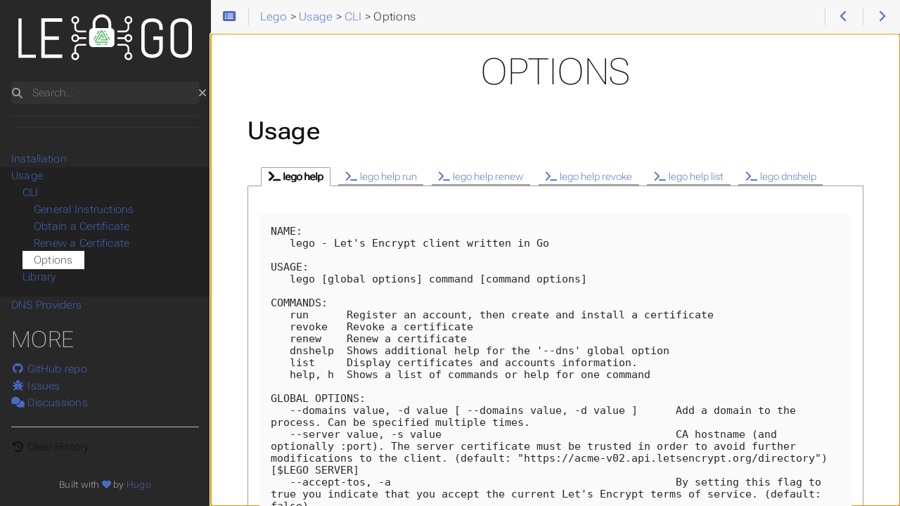

--- FILE ---
content_type: text/html; charset=utf-8
request_url: https://go-acme.github.io/lego/usage/cli/options/
body_size: 11486
content:
<!DOCTYPE html>
<html lang="en" dir="ltr" itemscope itemtype="http://schema.org/Article" data-r-output-format="html">
  <head>
    <meta charset="utf-8">
    <meta name="viewport" content="height=device-height, width=device-width, initial-scale=1.0, minimum-scale=1.0">
    <meta name="generator" content="Hugo 0.148.2">
    <meta name="generator" content="Relearn 8.0.0">
    <meta name="description" content="This page describes various command line options.">
    <meta name="author" content="Lego Team">
    <meta name="twitter:card" content="summary">
    <meta name="twitter:title" content="Options :: Let’s Encrypt client and ACME library written in Go.">
    <meta name="twitter:description" content="This page describes various command line options.">
    <meta property="og:url" content="https://go-acme.github.io/lego/usage/cli/options/index.html">
    <meta property="og:site_name" content="Let’s Encrypt client and ACME library written in Go.">
    <meta property="og:title" content="Options :: Let’s Encrypt client and ACME library written in Go.">
    <meta property="og:description" content="This page describes various command line options.">
    <meta property="og:locale" content="en">
    <meta property="og:type" content="article">
    <meta property="article:section" content="Usage">
    <meta property="article:published_time" content="2019-03-03T16:39:46+01:00">
    <meta property="article:modified_time" content="2025-10-29T19:18:38+01:00">
    <meta itemprop="name" content="Options :: Let’s Encrypt client and ACME library written in Go.">
    <meta itemprop="description" content="This page describes various command line options.">
    <meta itemprop="datePublished" content="2019-03-03T16:39:46+01:00">
    <meta itemprop="dateModified" content="2025-10-29T19:18:38+01:00">
    <meta itemprop="wordCount" content="2682">
    <title>Options :: Let’s Encrypt client and ACME library written in Go.</title>
    <link href="/lego/images/favicon.svg?1768594554" rel="icon" type="image/svg+xml">
    <link href="/lego/images/favicon.png?1768594554" rel="icon" type="image/png">
    <link href="/lego/css/auto-complete/auto-complete.min.css?1768594554" rel="stylesheet">
    <script src="/lego/js/auto-complete/auto-complete.min.js?1768594554" defer></script>
    <script src="/lego/js/search-lunr.min.js?1768594554" defer></script>
    <script src="/lego/js/search.min.js?1768594554" defer></script>
    <script>
      window.relearn = window.relearn || {};
      window.relearn.index_js_url="/lego/searchindex.en.js?1768594554";
    </script>
    <script src="/lego/js/lunr/lunr.min.js?1768594554" defer></script>
    <script src="/lego/js/lunr/lunr.stemmer.support.min.js?1768594554" defer></script>
    <script src="/lego/js/lunr/lunr.multi.min.js?1768594554" defer></script>
    <script src="/lego/js/lunr/lunr.en.min.js?1768594554" defer></script>
    <script>
      window.relearn = window.relearn || {};
      window.relearn.contentLangs=['en'];
    </script>
    <link href="/lego/fonts/fontawesome/css/fontawesome-all.min.css?1768594554" rel="stylesheet" media="print" onload="this.media='all';this.onload=null;"><noscript><link href="/lego/fonts/fontawesome/css/fontawesome-all.min.css?1768594554" rel="stylesheet"></noscript>
    <link href="/lego/css/perfect-scrollbar/perfect-scrollbar.min.css?1768594554" rel="stylesheet">
    <link href="/lego/css/theme.min.css?1768594554" rel="stylesheet">
    <link href="/lego/css/format-html.min.css?1768594554" rel="stylesheet" id="R-format-style">
    <script>
      window.relearn = window.relearn || {};
      // configuration
      window.relearn.min = `.min`;
      window.relearn.path='\/usage\/cli\/options\/index.html';
      window.relearn.relBasePath='..\/..\/..';
      window.relearn.relBaseUri='..\/..\/..\/..';
      window.relearn.absBaseUri='https:\/\/go-acme.github.io\/lego';
      window.relearn.disableAnchorCopy=false;
      window.relearn.disableAnchorScrolling=false;
      window.relearn.disableInlineCopyToClipboard=false;
      window.relearn.enableBlockCodeWrap=true;
      // legal
      window.relearn.getItem = (s,n) => {return s.getItem(n)};
      window.relearn.setItem = (s,n,v) => {return s.setItem(n,v)};
      window.relearn.removeItem = (s,n) => {return s.removeItem(n)};
      // translations
      window.T_Copy_to_clipboard = `Copy to clipboard`;
      window.T_Copied_to_clipboard = `Copied to clipboard!`;
      window.T_Copy_link_to_clipboard = `Copy link to clipboard`;
      window.T_Link_copied_to_clipboard = `Copied link to clipboard!`;
      window.T_Reset_view = `Reset view`;
      window.T_View_reset = `View reset!`;
      window.T_No_results_found = `No results found for "{0}"`;
      window.T_N_results_found = `{1} results found for "{0}"`;
      // variant stuff
      window.relearn.themevariants = [ 'blue' ];
      window.relearn.customvariantname = "my-custom-variant";
      window.relearn.changeVariant = function(variant) {
        var oldVariant = document.documentElement.dataset.rThemeVariant;
        window.relearn.setItem(window.localStorage, window.relearn.absBaseUri + "/variant", variant);
        document.documentElement.dataset.rThemeVariant = variant;
        if (oldVariant != variant) {
          document.dispatchEvent( new CustomEvent('themeVariantLoaded', { detail: { variant, oldVariant } }) );
          window.relearn.markVariant();
        }
      }
      window.relearn.markVariant = function() {
        var variant = window.relearn.getItem(window.localStorage, window.relearn.absBaseUri + "/variant");
        document.querySelectorAll(".R-variantswitcher select").forEach((select) => {select.value = variant;});
      }
      window.relearn.initVariant = function() {
        var variant = window.relearn.getItem(window.localStorage, window.relearn.absBaseUri + "/variant") ?? "";
        if( variant == window.relearn.customvariantname ){
        }else if( !variant || !window.relearn.themevariants.includes(variant) ){
          variant = window.relearn.themevariants[0];
          window.relearn.setItem(window.localStorage, window.relearn.absBaseUri + "/variant", variant);
        }
        document.documentElement.dataset.rThemeVariant = variant;
      }
      window.relearn.initVariant();
      window.relearn.markVariant();
    </script>
  </head>
  <body class="mobile-support html" data-url="/lego/usage/cli/options/index.html">
    <div id="R-body" class="default-animation">
      <div id="R-body-overlay"></div>
      <nav id="R-topbar">
        <div class="topbar-wrapper">
          <div class="topbar-sidebar-divider"></div>
          <div class="topbar-area topbar-area-start" data-area="start">
            <div class="topbar-button topbar-button-sidebar" data-content-empty="disable" data-width-s="show" data-width-m="hide" data-width-l="hide"><button class="topbar-control" onclick="toggleNav()" type="button" title="Menu (CTRL&#43;ALT&#43;n)"><i class="fa-fw fas fa-bars"></i></button>
            </div>
            <div class="topbar-button topbar-button-toc" data-content-empty="hide" data-width-s="show" data-width-m="show" data-width-l="show"><button class="topbar-control" onclick="toggleTopbarFlyout(this)" type="button" title="Table of Contents (CTRL&#43;ALT&#43;t)"><i class="fa-fw fas fa-list-alt"></i></button>
              <div class="topbar-content">
                <div class="topbar-content-wrapper">
<nav class="TableOfContents">
  <ul>
    <li><a href="#usage">Usage</a></li>
    <li><a href="#lets-encrypt-acme-server">Let&rsquo;s Encrypt ACME server</a></li>
    <li><a href="#running-without-root-privileges">Running without root privileges</a></li>
    <li><a href="#port-usage">Port Usage</a></li>
    <li><a href="#dns-resolvers-and-challenge-verification">DNS Resolvers and Challenge Verification</a></li>
    <li><a href="#other-options">Other options</a>
      <ul>
        <li><a href="#lego_ca_certificates">LEGO_CA_CERTIFICATES</a></li>
        <li><a href="#lego_ca_system_cert_pool">LEGO_CA_SYSTEM_CERT_POOL</a></li>
        <li><a href="#lego_ca_server_name">LEGO_CA_SERVER_NAME</a></li>
        <li><a href="#lego_disable_cname_support">LEGO_DISABLE_CNAME_SUPPORT</a></li>
        <li><a href="#lego_debug_client_verbose_error">LEGO_DEBUG_CLIENT_VERBOSE_ERROR</a></li>
        <li><a href="#lego_debug_dns_api_http_client">LEGO_DEBUG_DNS_API_HTTP_CLIENT</a></li>
        <li><a href="#lego_debug_acme_http_client">LEGO_DEBUG_ACME_HTTP_CLIENT</a></li>
      </ul>
    </li>
  </ul>
</nav>
                </div>
              </div>
            </div>
          </div>
          <ol class="topbar-breadcrumbs breadcrumbs highlightable" itemscope itemtype="http://schema.org/BreadcrumbList"><li itemscope itemtype="https://schema.org/ListItem" itemprop="itemListElement" class=""><a itemprop="item" href="/lego/index.html"><span itemprop="name">Lego</span></a><meta itemprop="position" content="1">&nbsp;>&nbsp;</li><li itemscope itemtype="https://schema.org/ListItem" itemprop="itemListElement" class=""><a itemprop="item" href="/lego/usage/index.html"><span itemprop="name">Usage</span></a><meta itemprop="position" content="2">&nbsp;>&nbsp;</li><li itemscope itemtype="https://schema.org/ListItem" itemprop="itemListElement" class=""><a itemprop="item" href="/lego/usage/cli/index.html"><span itemprop="name">CLI</span></a><meta itemprop="position" content="3">&nbsp;>&nbsp;</li><li itemscope itemtype="https://schema.org/ListItem" itemprop="itemListElement" class=""><span itemprop="name">Options</span><meta itemprop="position" content="4"></li>
          </ol>
          <div class="topbar-area topbar-area-end" data-area="end">
            <div class="topbar-button topbar-button-prev" data-content-empty="disable" data-width-s="show" data-width-m="show" data-width-l="show"><a class="topbar-control" href="/lego/usage/cli/renew-a-certificate/index.html" title="Renew a Certificate (🡐)"><i class="fa-fw fas fa-chevron-left"></i></a>
            </div>
            <div class="topbar-button topbar-button-next" data-content-empty="disable" data-width-s="show" data-width-m="show" data-width-l="show"><a class="topbar-control" href="/lego/usage/library/index.html" title="Library (🡒)"><i class="fa-fw fas fa-chevron-right"></i></a>
            </div>
            <div class="topbar-button topbar-button-more" data-content-empty="hide" data-width-s="show" data-width-m="show" data-width-l="show"><button class="topbar-control" onclick="toggleTopbarFlyout(this)" type="button" title="More"><i class="fa-fw fas fa-ellipsis-v"></i></button>
              <div class="topbar-content">
                <div class="topbar-content-wrapper">
                  <div class="topbar-area topbar-area-more" data-area="more">
                  </div>
                </div>
              </div>
            </div>
          </div>
        </div>
      </nav>
      <div id="R-main-overlay"></div>
      <main id="R-body-inner" class="highlightable usage" tabindex="-1">
        <div class="flex-block-wrapper">
<article class="default">
  <header class="headline">
  </header>

<h1 id="options">Options</h1>

<h2 id="usage">Usage</h2>




  
  

  
  

  
  

  
  

  
  

  
  


<div class="tab-panel" data-tab-group="341900d9c670ef84e0ec8f6728b88f37">
  <div class="tab-nav">
    <div class="tab-nav-title">&#8203;</div>
    <button
      data-tab-item="lego-helpfa-fw-fas-fa-terminal"
      class="tab-nav-button tab-panel-style cstyle initial active" tabindex="-1"
      onclick="switchTab('341900d9c670ef84e0ec8f6728b88f37','lego-helpfa-fw-fas-fa-terminal')"
    >
      <span class="tab-nav-text"><i class="fa-fw fas fa-terminal"></i> lego help</span>
    </button>
    <button
      data-tab-item="lego-help-runfa-fw-fas-fa-terminal"
      class="tab-nav-button tab-panel-style cstyle initial"
      onclick="switchTab('341900d9c670ef84e0ec8f6728b88f37','lego-help-runfa-fw-fas-fa-terminal')"
    >
      <span class="tab-nav-text"><i class="fa-fw fas fa-terminal"></i> lego help run</span>
    </button>
    <button
      data-tab-item="lego-help-renewfa-fw-fas-fa-terminal"
      class="tab-nav-button tab-panel-style cstyle initial"
      onclick="switchTab('341900d9c670ef84e0ec8f6728b88f37','lego-help-renewfa-fw-fas-fa-terminal')"
    >
      <span class="tab-nav-text"><i class="fa-fw fas fa-terminal"></i> lego help renew</span>
    </button>
    <button
      data-tab-item="lego-help-revokefa-fw-fas-fa-terminal"
      class="tab-nav-button tab-panel-style cstyle initial"
      onclick="switchTab('341900d9c670ef84e0ec8f6728b88f37','lego-help-revokefa-fw-fas-fa-terminal')"
    >
      <span class="tab-nav-text"><i class="fa-fw fas fa-terminal"></i> lego help revoke</span>
    </button>
    <button
      data-tab-item="lego-help-listfa-fw-fas-fa-terminal"
      class="tab-nav-button tab-panel-style cstyle initial"
      onclick="switchTab('341900d9c670ef84e0ec8f6728b88f37','lego-help-listfa-fw-fas-fa-terminal')"
    >
      <span class="tab-nav-text"><i class="fa-fw fas fa-terminal"></i> lego help list</span>
    </button>
    <button
      data-tab-item="lego-dnshelpfa-fw-fas-fa-terminal"
      class="tab-nav-button tab-panel-style cstyle initial"
      onclick="switchTab('341900d9c670ef84e0ec8f6728b88f37','lego-dnshelpfa-fw-fas-fa-terminal')"
    >
      <span class="tab-nav-text"><i class="fa-fw fas fa-terminal"></i> lego dnshelp</span>
    </button>
  </div>
  <div class="tab-content-container">
    <div
      data-tab-item="lego-helpfa-fw-fas-fa-terminal"
      class="tab-content tab-panel-style cstyle initial active">
      <div class="tab-content-text">
<div class="highlight wrap-code" dir="auto"><pre tabindex="0"><code>NAME:
   lego - Let&#39;s Encrypt client written in Go

USAGE:
   lego [global options] command [command options]

COMMANDS:
   run      Register an account, then create and install a certificate
   revoke   Revoke a certificate
   renew    Renew a certificate
   dnshelp  Shows additional help for the &#39;--dns&#39; global option
   list     Display certificates and accounts information.
   help, h  Shows a list of commands or help for one command

GLOBAL OPTIONS:
   --domains value, -d value [ --domains value, -d value ]      Add a domain to the process. Can be specified multiple times.
   --server value, -s value                                     CA hostname (and optionally :port). The server certificate must be trusted in order to avoid further modifications to the client. (default: &#34;https://acme-v02.api.letsencrypt.org/directory&#34;) [$LEGO_SERVER]
   --accept-tos, -a                                             By setting this flag to true you indicate that you accept the current Let&#39;s Encrypt terms of service. (default: false)
   --email value, -m value                                      Email used for registration and recovery contact. [$LEGO_EMAIL]
   --disable-cn                                                 Disable the use of the common name in the CSR. (default: false)
   --csr value, -c value                                        Certificate signing request filename, if an external CSR is to be used.
   --eab                                                        Use External Account Binding for account registration. Requires --kid and --hmac. (default: false) [$LEGO_EAB]
   --kid value                                                  Key identifier from External CA. Used for External Account Binding. [$LEGO_EAB_KID]
   --hmac value                                                 MAC key from External CA. Should be in Base64 URL Encoding without padding format. Used for External Account Binding. [$LEGO_EAB_HMAC]
   --key-type value, -k value                                   Key type to use for private keys. Supported: rsa2048, rsa3072, rsa4096, rsa8192, ec256, ec384. (default: &#34;ec256&#34;)
   --filename value                                             (deprecated) Filename of the generated certificate.
   --path value                                                 Directory to use for storing the data. (default: &#34;./.lego&#34;) [$LEGO_PATH]
   --http                                                       Use the HTTP-01 challenge to solve challenges. Can be mixed with other types of challenges. (default: false)
   --http.port value                                            Set the port and interface to use for HTTP-01 based challenges to listen on. Supported: interface:port or :port. (default: &#34;:80&#34;)
   --http.delay value                                           Delay between the starts of the HTTP server (use for HTTP-01 based challenges) and the validation of the challenge. (default: 0s)
   --http.proxy-header value                                    Validate against this HTTP header when solving HTTP-01 based challenges behind a reverse proxy. (default: &#34;Host&#34;)
   --http.webroot value                                         Set the webroot folder to use for HTTP-01 based challenges to write directly to the .well-known/acme-challenge file. This disables the built-in server and expects the given directory to be publicly served with access to .well-known/acme-challenge
   --http.memcached-host value [ --http.memcached-host value ]  Set the memcached host(s) to use for HTTP-01 based challenges. Challenges will be written to all specified hosts.
   --http.s3-bucket value                                       Set the S3 bucket name to use for HTTP-01 based challenges. Challenges will be written to the S3 bucket.
   --tls                                                        Use the TLS-ALPN-01 challenge to solve challenges. Can be mixed with other types of challenges. (default: false)
   --tls.port value                                             Set the port and interface to use for TLS-ALPN-01 based challenges to listen on. Supported: interface:port or :port. (default: &#34;:443&#34;)
   --tls.delay value                                            Delay between the start of the TLS listener (use for TLSALPN-01 based challenges) and the validation of the challenge. (default: 0s)
   --dns value                                                  Solve a DNS-01 challenge using the specified provider. Can be mixed with other types of challenges. Run &#39;lego dnshelp&#39; for help on usage.
   --dns.disable-cp                                             (deprecated) use dns.propagation-disable-ans instead. (default: false)
   --dns.propagation-disable-ans                                By setting this flag to true, disables the need to await propagation of the TXT record to all authoritative name servers. (default: false)
   --dns.propagation-rns                                        By setting this flag to true, use all the recursive nameservers to check the propagation of the TXT record. (default: false)
   --dns.propagation-wait value                                 By setting this flag, disables all the propagation checks of the TXT record and uses a wait duration instead. (default: 0s)
   --dns.resolvers value [ --dns.resolvers value ]              Set the resolvers to use for performing (recursive) CNAME resolving and apex domain determination. For DNS-01 challenge verification, the authoritative DNS server is queried directly. Supported: host:port. The default is to use the system resolvers, or Google&#39;s DNS resolvers if the system&#39;s cannot be determined.
   --http-timeout value                                         Set the HTTP timeout value to a specific value in seconds. (default: 0)
   --tls-skip-verify                                            Skip the TLS verification of the ACME server. (default: false)
   --dns-timeout value                                          Set the DNS timeout value to a specific value in seconds. Used only when performing authoritative name server queries. (default: 10)
   --pem                                                        Generate an additional .pem (base64) file by concatenating the .key and .crt files together. (default: false)
   --pfx                                                        Generate an additional .pfx (PKCS#12) file by concatenating the .key and .crt and issuer .crt files together. (default: false) [$LEGO_PFX]
   --pfx.pass value                                             The password used to encrypt the .pfx (PCKS#12) file. (default: &#34;changeit&#34;) [$LEGO_PFX_PASSWORD]
   --pfx.format value                                           The encoding format to use when encrypting the .pfx (PCKS#12) file. Supported: RC2, DES, SHA256. (default: &#34;RC2&#34;) [$LEGO_PFX_FORMAT]
   --cert.timeout value                                         Set the certificate timeout value to a specific value in seconds. Only used when obtaining certificates. (default: 30)
   --overall-request-limit value                                ACME overall requests limit. (default: 18)
   --user-agent value                                           Add to the user-agent sent to the CA to identify an application embedding lego-cli
   --help, -h                                                   show help</code></pre></div>
      </div>
    </div>
    <div
      data-tab-item="lego-help-runfa-fw-fas-fa-terminal"
      class="tab-content tab-panel-style cstyle initial">
      <div class="tab-content-text">
<div class="highlight wrap-code" dir="auto"><pre tabindex="0"><code>NAME:
   lego run - Register an account, then create and install a certificate

USAGE:
   lego run [command options]

OPTIONS:
   --no-bundle                               Do not create a certificate bundle by adding the issuers certificate to the new certificate. (default: false)
   --must-staple                             Include the OCSP must staple TLS extension in the CSR and generated certificate. Only works if the CSR is generated by lego. (default: false)
   --not-before value                        Set the notBefore field in the certificate (RFC3339 format)
   --not-after value                         Set the notAfter field in the certificate (RFC3339 format)
   --private-key value                       Path to private key (in PEM encoding) for the certificate. By default, the private key is generated.
   --preferred-chain value                   If the CA offers multiple certificate chains, prefer the chain with an issuer matching this Subject Common Name. If no match, the default offered chain will be used.
   --profile value                           If the CA offers multiple certificate profiles (draft-ietf-acme-profiles), choose this one.
   --always-deactivate-authorizations value  Force the authorizations to be relinquished even if the certificate request was successful.
   --run-hook value                          Define a hook. The hook is executed when the certificates are effectively created.
   --run-hook-timeout value                  Define the timeout for the hook execution. (default: 2m0s)
   --help, -h                                show help</code></pre></div>
      </div>
    </div>
    <div
      data-tab-item="lego-help-renewfa-fw-fas-fa-terminal"
      class="tab-content tab-panel-style cstyle initial">
      <div class="tab-content-text">
<div class="highlight wrap-code" dir="auto"><pre tabindex="0"><code>NAME:
   lego renew - Renew a certificate

USAGE:
   lego renew [command options]

OPTIONS:
   --days value                              The number of days left on a certificate to renew it. (default: 30)
   --dynamic                                 Compute dynamically, based on the lifetime of the certificate(s), when to renew: use 1/3rd of the lifetime left, or 1/2 of the lifetime for short-lived certificates). This supersedes --days and will be the default behavior in Lego v5. (default: false)
   --ari-disable                             Do not use the renewalInfo endpoint (RFC9773) to check if a certificate should be renewed. (default: false)
   --ari-wait-to-renew-duration value        The maximum duration you&#39;re willing to sleep for a renewal time returned by the renewalInfo endpoint. (default: 0s)
   --reuse-key                               Used to indicate you want to reuse your current private key for the new certificate. (default: false)
   --no-bundle                               Do not create a certificate bundle by adding the issuers certificate to the new certificate. (default: false)
   --must-staple                             Include the OCSP must staple TLS extension in the CSR and generated certificate. Only works if the CSR is generated by lego. (default: false)
   --not-before value                        Set the notBefore field in the certificate (RFC3339 format)
   --not-after value                         Set the notAfter field in the certificate (RFC3339 format)
   --preferred-chain value                   If the CA offers multiple certificate chains, prefer the chain with an issuer matching this Subject Common Name. If no match, the default offered chain will be used.
   --profile value                           If the CA offers multiple certificate profiles (draft-ietf-acme-profiles), choose this one.
   --always-deactivate-authorizations value  Force the authorizations to be relinquished even if the certificate request was successful.
   --renew-hook value                        Define a hook. The hook is executed only when the certificates are effectively renewed.
   --renew-hook-timeout value                Define the timeout for the hook execution. (default: 2m0s)
   --no-random-sleep                         Do not add a random sleep before the renewal. We do not recommend using this flag if you are doing your renewals in an automated way. (default: false)
   --force-cert-domains                      Check and ensure that the cert&#39;s domain list matches those passed in the domains argument. (default: false)
   --help, -h                                show help</code></pre></div>
      </div>
    </div>
    <div
      data-tab-item="lego-help-revokefa-fw-fas-fa-terminal"
      class="tab-content tab-panel-style cstyle initial">
      <div class="tab-content-text">
<div class="highlight wrap-code" dir="auto"><pre tabindex="0"><code>NAME:
   lego revoke - Revoke a certificate

USAGE:
   lego revoke [command options]

OPTIONS:
   --keep, -k      Keep the certificates after the revocation instead of archiving them. (default: false)
   --reason value  Identifies the reason for the certificate revocation. See https://www.rfc-editor.org/rfc/rfc5280.html#section-5.3.1. Valid values are: 0 (unspecified), 1 (keyCompromise), 2 (cACompromise), 3 (affiliationChanged), 4 (superseded), 5 (cessationOfOperation), 6 (certificateHold), 8 (removeFromCRL), 9 (privilegeWithdrawn), or 10 (aACompromise). (default: 0)
   --help, -h      show help</code></pre></div>
      </div>
    </div>
    <div
      data-tab-item="lego-help-listfa-fw-fas-fa-terminal"
      class="tab-content tab-panel-style cstyle initial">
      <div class="tab-content-text">
<div class="highlight wrap-code" dir="auto"><pre tabindex="0"><code>NAME:
   lego list - Display certificates and accounts information.

USAGE:
   lego list [command options]

OPTIONS:
   --accounts, -a  Display accounts. (default: false)
   --names, -n     Display certificate common names only. (default: false)
   --help, -h      show help</code></pre></div>
      </div>
    </div>
    <div
      data-tab-item="lego-dnshelpfa-fw-fas-fa-terminal"
      class="tab-content tab-panel-style cstyle initial">
      <div class="tab-content-text">
<div class="highlight wrap-code" dir="auto"><pre tabindex="0"><code>Credentials for DNS providers must be passed through environment variables.

To display the documentation for a specific DNS provider, run:

  $ lego dnshelp -c code

Supported DNS providers:
  acme-dns, active24, alidns, aliesa, allinkl, alwaysdata, anexia, arvancloud, auroradns, autodns, axelname, azion, azure, azuredns, baiducloud, beget, binarylane, bindman, bluecat, bookmyname, brandit, bunny, checkdomain, civo, clouddns, cloudflare, cloudns, cloudru, cloudxns, com35, conoha, conohav3, constellix, corenetworks, cpanel, ddnss, derak, desec, designate, digitalocean, directadmin, dnsexit, dnshomede, dnsimple, dnsmadeeasy, dnspod, dode, domeneshop, dreamhost, duckdns, dyn, dyndnsfree, dynu, easydns, edgecenter, edgedns, edgeone, efficientip, epik, exec, exoscale, f5xc, freemyip, gandi, gandiv5, gcloud, gcore, gigahostno, glesys, godaddy, googledomains, gravity, hetzner, hostingde, hostinger, hostingnl, hosttech, httpnet, httpreq, huaweicloud, hurricane, hyperone, ibmcloud, iij, iijdpf, infoblox, infomaniak, internetbs, inwx, ionos, ionoscloud, ipv64, ispconfig, ispconfigddns, iwantmyname, jdcloud, joker, keyhelp, liara, lightsail, limacity, linode, liquidweb, loopia, luadns, mailinabox, manageengine, manual, metaname, metaregistrar, mijnhost, mittwald, myaddr, mydnsjp, mythicbeasts, namecheap, namedotcom, namesilo, nearlyfreespeech, neodigit, netcup, netlify, nicmanager, nicru, nifcloud, njalla, nodion, ns1, octenium, oraclecloud, otc, ovh, pdns, plesk, porkbun, rackspace, rainyun, rcodezero, regfish, regru, rfc2136, rimuhosting, route53, safedns, sakuracloud, scaleway, selectel, selectelv2, selfhostde, servercow, shellrent, simply, sonic, spaceship, stackpath, syse, technitium, tencentcloud, timewebcloud, todaynic, transip, ultradns, uniteddomains, variomedia, vegadns, vercel, versio, vinyldns, virtualname, vkcloud, volcengine, vscale, vultr, webnames, webnamesca, websupport, wedos, westcn, yandex, yandex360, yandexcloud, zoneedit, zoneee, zonomi

More information: https://go-acme.github.io/lego/dns</code></pre></div>
      </div>
    </div>
  </div>
</div>

<p>When using the standard <code>--path</code> option, all certificates and account configurations are saved to a folder <code>.lego</code> in the current working directory.</p>
<h2 id="lets-encrypt-acme-server">Let&rsquo;s Encrypt ACME server</h2>
<p>lego defaults to communicating with the production Let&rsquo;s Encrypt ACME server.
If you&rsquo;d like to test something without issuing real certificates, consider using the staging endpoint instead:</p>
<div class="highlight wrap-code" dir="auto"><pre tabindex="0" style="color:#f8f8f2;background-color:#272822;-moz-tab-size:4;-o-tab-size:4;tab-size:4;"><code class="language-bash" data-lang="bash"><span style="display:flex;"><span>lego --server<span style="color:#f92672">=</span>https://acme-staging-v02.api.letsencrypt.org/directory …</span></span></code></pre></div>
<h2 id="running-without-root-privileges">Running without root privileges</h2>
<p>The CLI does not require root permissions but needs to bind to port 80 and 443 for certain challenges.
To run the CLI without <code>sudo</code>, you have four options:</p>
<ul>
<li>Use <code>setcap 'cap_net_bind_service=+ep' /path/to/lego</code> (Linux only)</li>
<li>Pass the <code>--http.port</code> or/and the <code>--tls.port</code> option and specify a custom port to bind to. In this case you have to forward port 80/443 to these custom ports (see <a href="/lego/usage/cli/options/index.html#port-usage">Port Usage</a>).</li>
<li>Pass the <code>--http.webroot</code> option and specify the path to your webroot folder. In this case the challenge will be written in a file in <code>.well-known/acme-challenge/</code> inside your webroot.</li>
<li>Pass the <code>--dns</code> option and specify a DNS provider.</li>
</ul>
<h2 id="port-usage">Port Usage</h2>
<p>By default, lego assumes it is able to bind to ports 80 and 443 to solve challenges.
If this is not possible in your environment, you can use the <code>--http.port</code> and <code>--tls.port</code> options to instruct
lego to listen on that interface:port for any incoming challenges.</p>
<p>If you are using either of these options, make sure you setup a proxy to redirect traffic to the chosen ports.</p>
<p><strong>HTTP Port:</strong> All plaintext HTTP requests to port <strong>80</strong> which begin with a request path of <code>/.well-known/acme-challenge/</code> for the HTTP challenge<sup id="fnref:1"><a href="#fn:1" class="footnote-ref" role="doc-noteref">1</a></sup>.</p>
<p><strong>TLS Port:</strong> All TLS handshakes on port <strong>443</strong> for the TLS-ALPN challenge.</p>
<p>This traffic redirection is only needed as long as lego solves challenges. As soon as you have received your certificates you can deactivate the forwarding.</p>
<h2 id="dns-resolvers-and-challenge-verification">DNS Resolvers and Challenge Verification</h2>
<p>When using a DNS challenge provider (via <code>--dns &lt;name&gt;</code>), Lego tries to ensure the ACME challenge token is properly setup before instructing the ACME provider to perform the validation.</p>
<p>This involves a few DNS queries to different servers:</p>
<ol>
<li>
<p>Determining the DNS zone and resolving CNAMEs.</p>
<p>The DNS zone for a given domain is determined by the SOA record, which contains the authoritative name server for the domain and all its subdomains.
For simple domains like <code>example.com</code>, this is usually <code>example.com</code> itself.
For other domains (like <code>fra.eu.cdn.example.com</code>), this can get complicated, as <code>cdn.example.com</code> may be delegated to the CDN provider, which means for <code>cdn.example.com</code> must exist a different SOA record.</p>
<p>To find the correct zone, Lego requests the SOA record for each DNS label (starting on the leaf domain, i.e. the left-most DNS label).
If there is no SOA record, Lego requests the SOA record of the parent label, then for its parent, etc., until it reaches the apex domain<sup id="fnref:2"><a href="#fn:2" class="footnote-ref" role="doc-noteref">2</a></sup>.
Should any DNS label on the way be a CNAME, it is resolved as per usual.</p>
<p>In the default configuration, Lego uses the system name servers for this, and falls back to Google&rsquo;s DNS servers, should they be absent.</p>
</li>
<li>
<p>Verifying the challenge token.</p>
<p>The <code>_acme-challenge.&lt;yourdomain&gt;</code> TXT record must be correctly installed.
Lego verifies this by directly querying the authoritative name server for this record (as detected in the previous step).</p>
</li>
</ol>
<p>Strictly speaking, this verification step is not necessary, but helps to protect your ACME account.
Remember that some ACME providers impose a rate limit on certain actions (at the time of writing, Let&rsquo;s Encrypt allows 300 new certificate orders per account per 3 hours).</p>
<p>There are also situations, where this verification step doesn&rsquo;t work as expected:</p>
<ul>
<li>A &ldquo;split DNS&rdquo; setup gives different answers to clients on the internal network (Lego) vs. on the public internet (Let&rsquo;s Encrypt).</li>
<li>With &ldquo;hidden master&rdquo; setups, Lego may be able to directly talk to the primary DNS server, while the <code>_acme-challenge</code> record might not have fully propagated to the (public) secondary servers, yet.</li>
</ul>
<p>The effect is the same: Lego determined the challenge token to be installed correctly, while Let&rsquo;s Encrypt has a different view, and rejects the certificate order.</p>
<p>In these cases, you can instruct Lego to use a different DNS resolver, using the <code>--dns.resolvers</code> flag.
You should prefer one on the public internet, otherwise you might be susceptible to the same problem.</p>
<h2 id="other-options">Other options</h2>
<h3 id="lego_ca_certificates">LEGO_CA_CERTIFICATES</h3>
<p>The environment variable <code>LEGO_CA_CERTIFICATES</code> allows to specify the path to PEM-encoded CA certificates
that can be used to authenticate an ACME server with an HTTPS certificate not issued by a CA in the system-wide trusted root list.</p>
<p>Multiple file paths can be added by using <code>:</code> (unix) or <code>;</code> (Windows) as a separator.</p>
<p>Example:</p>
<div class="highlight wrap-code" dir="auto"><pre tabindex="0" style="color:#f8f8f2;background-color:#272822;-moz-tab-size:4;-o-tab-size:4;tab-size:4;"><code class="language-bash" data-lang="bash"><span style="display:flex;"><span><span style="color:#75715e"># On Unix system</span>
</span></span><span style="display:flex;"><span>LEGO_CA_CERTIFICATES<span style="color:#f92672">=</span>/foo/cert1.pem:/foo/cert2.pem</span></span></code></pre></div>
<h3 id="lego_ca_system_cert_pool">LEGO_CA_SYSTEM_CERT_POOL</h3>
<p>The environment variable <code>LEGO_CA_SYSTEM_CERT_POOL</code> can be used to define if the certificates pool must use a copy of the system cert pool.</p>
<p>Example:</p>
<div class="highlight wrap-code" dir="auto"><pre tabindex="0" style="color:#f8f8f2;background-color:#272822;-moz-tab-size:4;-o-tab-size:4;tab-size:4;"><code class="language-bash" data-lang="bash"><span style="display:flex;"><span>LEGO_CA_SYSTEM_CERT_POOL<span style="color:#f92672">=</span>true</span></span></code></pre></div>
<h3 id="lego_ca_server_name">LEGO_CA_SERVER_NAME</h3>
<p>The environment variable <code>LEGO_CA_SERVER_NAME</code> allows to specify the CA server name used to authenticate an ACME server
with an HTTPS certificate not issued by a CA in the system-wide trusted root list.</p>
<p>Example:</p>
<div class="highlight wrap-code" dir="auto"><pre tabindex="0" style="color:#f8f8f2;background-color:#272822;-moz-tab-size:4;-o-tab-size:4;tab-size:4;"><code class="language-bash" data-lang="bash"><span style="display:flex;"><span>LEGO_CA_SERVER_NAME<span style="color:#f92672">=</span>foo</span></span></code></pre></div>
<h3 id="lego_disable_cname_support">LEGO_DISABLE_CNAME_SUPPORT</h3>
<p>By default, lego follows CNAME, the environment variable <code>LEGO_DISABLE_CNAME_SUPPORT</code> allows to disable this support.</p>
<p>Example:</p>
<div class="highlight wrap-code" dir="auto"><pre tabindex="0" style="color:#f8f8f2;background-color:#272822;-moz-tab-size:4;-o-tab-size:4;tab-size:4;"><code class="language-bash" data-lang="bash"><span style="display:flex;"><span>LEGO_DISABLE_CNAME_SUPPORT<span style="color:#f92672">=</span>false</span></span></code></pre></div>
<h3 id="lego_debug_client_verbose_error">LEGO_DEBUG_CLIENT_VERBOSE_ERROR</h3>
<p>The environment variable <code>LEGO_DEBUG_CLIENT_VERBOSE_ERROR</code> allows to enrich error messages from some of the DNS clients.</p>
<p>Example:</p>
<div class="highlight wrap-code" dir="auto"><pre tabindex="0" style="color:#f8f8f2;background-color:#272822;-moz-tab-size:4;-o-tab-size:4;tab-size:4;"><code class="language-bash" data-lang="bash"><span style="display:flex;"><span>LEGO_DEBUG_CLIENT_VERBOSE_ERROR<span style="color:#f92672">=</span>true</span></span></code></pre></div>
<h3 id="lego_debug_dns_api_http_client">LEGO_DEBUG_DNS_API_HTTP_CLIENT</h3>
<blockquote>
<p><strong>⚠️ WARNING: This will expose credentials in the log output! ⚠️</strong></p>
<p>Do not run this in production environments, or if you can&rsquo;t be sure that logs aren&rsquo;t accessed by third parties or tools (like log collectors).</p>
<p>You have been warned. Here be dragons.</p></blockquote>
<p>The environment variable <code>LEGO_DEBUG_DNS_API_HTTP_CLIENT</code> allows debugging the DNS API interaction.
It will dump the full request and response to the log output.</p>
<p>Some DNS providers don&rsquo;t support this option.</p>
<p>Example:</p>
<div class="highlight wrap-code" dir="auto"><pre tabindex="0" style="color:#f8f8f2;background-color:#272822;-moz-tab-size:4;-o-tab-size:4;tab-size:4;"><code class="language-bash" data-lang="bash"><span style="display:flex;"><span>LEGO_DEBUG_DNS_API_HTTP_CLIENT<span style="color:#f92672">=</span>true</span></span></code></pre></div>
<h3 id="lego_debug_acme_http_client">LEGO_DEBUG_ACME_HTTP_CLIENT</h3>
<p>The environment variable <code>LEGO_DEBUG_ACME_HTTP_CLIENT</code> allows debug the calls to the ACME server.</p>
<p>Example:</p>
<div class="highlight wrap-code" dir="auto"><pre tabindex="0" style="color:#f8f8f2;background-color:#272822;-moz-tab-size:4;-o-tab-size:4;tab-size:4;"><code class="language-bash" data-lang="bash"><span style="display:flex;"><span>LEGO_DEBUG_ACME_HTTP_CLIENT<span style="color:#f92672">=</span>true</span></span></code></pre></div>
<div class="footnotes" role="doc-endnotes">
<hr>
<ol>
<li id="fn:1">
<p>You must ensure that incoming validation requests contains the correct value for the HTTP <code>Host</code> header. If you operate lego behind a non-transparent reverse proxy (such as Apache or NGINX), you might need to alter the header field using <code>--http.proxy-header X-Forwarded-Host</code>.&#160;<a href="#fnref:1" class="footnote-backref" role="doc-backlink">&#x21a9;&#xfe0e;</a></p>
</li>
<li id="fn:2">
<p>The apex domain is the domain you have registered with your domain registrar. For gTLDs (<code>.com</code>, <code>.fyi</code>) this is the 2nd level domain, but for ccTLDs, this can either be the 2nd level (<code>.de</code>) or 3rd level domain (<code>.co.uk</code>).&#160;<a href="#fnref:2" class="footnote-backref" role="doc-backlink">&#x21a9;&#xfe0e;</a></p>
</li>
</ol>
</div>

  <footer class="footline">
              <i class='fa-fw fas fa-calendar'></i> Oct 29, 2025
  </footer>
</article>
        </div>
      </main>
    </div>
    <aside id="R-sidebar" class="default-animation">
      <div id="R-header-topbar" class="default-animation"></div>
      <div id="R-header-wrapper" class="default-animation">
        <div id="R-header" class="default-animation">
<a id="logo" href="/lego"><img src="/lego/images/lego-logo-white.min.svg" alt="lego logo"></a>

        </div>
        <search><form action="/lego/search/index.html" method="get">
          <div class="searchbox default-animation">
            <button class="search-detail" type="submit" title="Search (CTRL+ALT+f)"><i class="fas fa-search"></i></button>
            <label class="a11y-only" for="R-search-by">Search</label>
            <input data-search-input id="R-search-by" name="search-by" class="search-by" type="search" placeholder="Search...">
            <button class="search-clear" type="button" data-search-clear="" title="Clear search"><i class="fas fa-times" title="Clear search"></i></button>
          </div>
        </form></search>
      </div>
      <div id="R-homelinks" class="default-animation">
        <div class="R-menu-divider default-animation">
          <hr class="padding">
        </div>
        <div class="R-sidebarmenu R-shortcutmenu-homelinks">
          <ul class="space collapsible-menu">
          </ul>
        </div>
        <div class="R-menu-divider default-animation">
          <hr class="padding">
        </div>
        <div class="R-sidebarmenu R-shortcutmenu-headercontrols">
          <ul class="">
          </ul>
        </div>
        <div class="R-menu-divider default-animation">
          <hr class="padding">
        </div>
      </div>
      <div id="R-content-wrapper" class="highlightable">
        <div class="R-sidebarmenu R-shortcutmenu-main">
          <ul class="enlarge morespace collapsible-menu">
            <li class="" data-nav-id="/lego/installation/index.html"><a class="padding" href="/lego/installation/index.html">Installation<i class="fa-fw fas fa-check read-icon"></i></a></li>
            <li class="parent " data-nav-id="/lego/usage/index.html"><a class="padding" href="/lego/usage/index.html">Usage<i class="fa-fw fas fa-check read-icon"></i></a><ul id="R-subsections-62f9042a23780ab51a3b699210e86d03" class="collapsible-menu">
            <li class="parent alwaysopen " data-nav-id="/lego/usage/cli/index.html"><a class="padding" href="/lego/usage/cli/index.html">CLI<i class="fa-fw fas fa-check read-icon"></i></a><ul id="R-subsections-4a11f628b349cd36ac0e30ff65e0c32d" class="collapsible-menu">
            <li class="" data-nav-id="/lego/usage/cli/general-instructions/index.html"><a class="padding" href="/lego/usage/cli/general-instructions/index.html">General Instructions<i class="fa-fw fas fa-check read-icon"></i></a></li>
            <li class="" data-nav-id="/lego/usage/cli/obtain-a-certificate/index.html"><a class="padding" href="/lego/usage/cli/obtain-a-certificate/index.html">Obtain a Certificate<i class="fa-fw fas fa-check read-icon"></i></a></li>
            <li class="" data-nav-id="/lego/usage/cli/renew-a-certificate/index.html"><a class="padding" href="/lego/usage/cli/renew-a-certificate/index.html">Renew a Certificate<i class="fa-fw fas fa-check read-icon"></i></a></li>
            <li class="active " data-nav-id="/lego/usage/cli/options/index.html"><a class="padding" href="/lego/usage/cli/options/index.html">Options<i class="fa-fw fas fa-check read-icon"></i></a></li></ul></li>
            <li class="alwaysopen " data-nav-id="/lego/usage/library/index.html"><a class="padding" href="/lego/usage/library/index.html">Library<i class="fa-fw fas fa-check read-icon"></i></a><ul id="R-subsections-332f375a09ba0f3ac5cc95ba537f7b6e" class="collapsible-menu"></ul></li></ul></li>
            <li class="" data-nav-id="/lego/dns/index.html"><a class="padding" href="/lego/dns/index.html">DNS Providers<i class="fa-fw fas fa-check read-icon"></i></a><ul id="R-subsections-1a5c4aa622b091f451ffa4fea9c3a5f1" class="collapsible-menu"></ul></li>
          </ul>
        </div>
        <div class="R-sidebarmenu R-shortcutmenu-shortcuts">
          <div class="nav-title padding">More</div>
          <ul class="space collapsible-menu">
            <li class="" data-nav-id="https://github.com/go-acme/lego"><a class="padding" href="https://github.com/go-acme/lego" rel="external" target="_blank"><i class='fab fa-fw fa-github'></i> GitHub repo<i class="fa-fw fas fa-check read-icon"></i></a></li>
            <li class="" data-nav-id="https://github.com/go-acme/lego/issues"><a class="padding" href="https://github.com/go-acme/lego/issues" rel="external" target="_blank"><i class='fas fa-fw fa-bug'></i> Issues<i class="fa-fw fas fa-check read-icon"></i></a></li>
            <li class="" data-nav-id="https://github.com/go-acme/lego/discussions"><a class="padding" href="https://github.com/go-acme/lego/discussions" rel="external" target="_blank"><i class='fas fa-fw fa-comments'></i> Discussions<i class="fa-fw fas fa-check read-icon"></i></a></li>
          </ul>
        </div>
        <div id="R-footer-margin"></div>
        <div class="R-menu-divider default-animation">
          <hr class="padding">
        </div>
        <div class="R-sidebarmenu R-shortcutmenu-footercontrols">
          <ul class="">
            <li class="R-historyclearer">
              <div class="padding menu-control">
                <i class="fa-fw fas fa-history"></i>
                <span>&nbsp;</span>
                <div class="control-style">
                  <button>Clear History</button>
                </div>
                <div class="clear"></div>
              </div>
            </li>
          </ul>
        </div>
<div id="R-footer"><p>Built with <a href="https://github.com/McShelby/hugo-theme-relearn" title="love"><i class="fas fa-heart"></i></a> by <a href="https://gohugo.io/">Hugo</a></p></div>
      </div>
    </aside>
    <script src="/lego/js/clipboard/clipboard.min.js?1768594554" defer></script>
    <script src="/lego/js/perfect-scrollbar/perfect-scrollbar.min.js?1768594554" defer></script>
    <script src="/lego/js/theme.min.js?1768594554" defer></script>
  </body>
</html>


--- FILE ---
content_type: application/javascript; charset=utf-8
request_url: https://go-acme.github.io/lego/js/theme.min.js?1768594554
body_size: 10822
content:
window.relearn=window.relearn||{};var touchsupport,formelements,psc,psm,pst,elc,scrollbarSize,theme=!0,isPrint=document.querySelector("body").classList.contains("print"),isPrintPreview=!1,isRtl=document.querySelector("html").getAttribute("dir")=="rtl",lang=document.querySelector("html").getAttribute("lang"),dir_padding_start="padding-left",dir_padding_end="padding-right",dir_key_start=37,dir_key_end=39,dir_scroll=1;isRtl&&(dir_padding_start="padding-right",dir_padding_end="padding-left",dir_key_start=39,dir_key_end=37,dir_scroll=-1),touchsupport="ontouchstart"in window||navigator.maxTouchPoints>0||navigator.msMaxTouchPoints>0,formelements="button, datalist, fieldset, input, label, legend, meter, optgroup, option, output, progress, select, textarea",pst=new Map,elc=document.querySelector("#R-body-inner");function regexEscape(e){return e.replace(/[-[\]{}()*+?.,\\^$|#\s]/g,"\\$&")}function documentFocus(){elc.focus(),psc&&psc.scrollbarY.focus()}function scrollbarWidth(){var t,e=document.createElement("div");return e.className="scrollbar-measure",document.body.appendChild(e),t=e.offsetWidth-e.clientWidth,document.body.removeChild(e),t}scrollbarSize=scrollbarWidth();function adjustContentWidth(){var e=parseFloat(getComputedStyle(elc).getPropertyValue(dir_padding_start)),t=e;elc.scrollHeight>elc.clientHeight&&(t=Math.max(0,e-scrollbarSize)),elc.style[dir_padding_end]=""+t+"px"}let debounceTimeout;function debounce(e,t){return function(...n){clearTimeout(debounceTimeout),debounceTimeout=setTimeout(()=>e.apply(this,n),t)}}function fixCodeTabs(){var e=Array.from(document.querySelectorAll(".tab-content.tab-panel-style")).filter(function(e){return e.querySelector("*:scope > .tab-content-text > div.highlight:only-child, *:scope > .tab-content-text > pre:not(.mermaid).pre-code:only-child")});e.forEach(function(e){var n=e.dataset.tabItem,s=e.parentNode.parentNode,t=s.querySelector('.tab-nav-button.tab-panel-style[data-tab-item="'+n+'"]');e.classList.contains("initial")&&(t.classList.remove("initial"),t.classList.add("code"),e.classList.remove("initial"),e.classList.add("code")),e.classList.add("codify")})}function switchTab(e,t){var s,o,c,l,n=Array.from(document.querySelectorAll('.tab-panel[data-tab-group="'+e+'"]')).filter(function(e){return!!e.querySelector('[data-tab-item="'+t+'"]')}),i=n&&n.reduce(function(e,t){return e.concat(Array.from(t.querySelectorAll("[data-tab-item]")).filter(function(e){return e.parentNode.parentNode==t}))},[]),a=n&&n.reduce(function(e,n){return e.concat(Array.from(n.querySelectorAll('[data-tab-item="'+t+'"]')).filter(function(e){return e.parentNode.parentNode==n}))},[]),r=event&&event.target&&event.target.getBoundingClientRect;r&&(c=event.target.getBoundingClientRect().top),i&&i.forEach(function(e){e.classList.remove("active"),e.removeAttribute("tabindex")}),a&&a.forEach(function(e){e.classList.add("active"),e.setAttribute("tabindex","-1")}),r&&(initMermaid(!0),l=event.target.getBoundingClientRect().top-c,window.scrollTo(window.scrollX,window.scrollY+l),window.localStorage&&(o=window.relearn.getItem(window.localStorage,window.relearn.absBaseUri+"/tab-selections"),o?(s=JSON.parse(o)):(s={}),s[e]=t,window.relearn.setItem(window.localStorage,window.relearn.absBaseUri+"/tab-selections",JSON.stringify(s))))}function restoreTabSelections(){if(window.localStorage){var e,t=window.relearn.getItem(window.localStorage,window.relearn.absBaseUri+"/tab-selections");t?(e=JSON.parse(t)):(e={}),Object.keys(e).forEach(function(t){var n=e[t];switchTab(t,n)})}}function initMermaid(e,t){if(!window.relearn.themeUseMermaid)return;var r,c=!0,l=isRtl,s=function(e){var t=document.createElement("textarea");return t.innerHTML=e,t.value},o=function(e){var t=document.createElement("textarea");return t.textContent=e,t.innerHTML},i=function(e){var c,i=1,a=2,r=3,l=/^(?:\s*[\n\r])*(?:-{3}(\s*[\n\r](?:.*?)[\n\r])-{3}(?:\s*[\n\r]+)+)?(?:\s*(?:%%\s*\{\s*\w+\s*:([^%]*?)%%\s*[\n\r]?))?(.*)$/s,t=l.exec(e),n={},s={},o=e;return t&&t.length==4&&(n=t[i]?jsyaml.load(t[i]):n,s=t[a]?JSON.parse('{ "init": '+t[a]).init:s,o=t[r]?t[r]:o),c={yaml:n,dir:s,content:o.trim()},c},a=function(e){var t,n="";return Object.keys(e.yaml).length&&(n=`---
`+jsyaml.dump(e.yaml)+`---
`),t="",Object.keys(e.dir).length&&(t="%%{init: "+JSON.stringify(e.dir)+`}%%
`),n+t+e.content},d=function(e){var t=!1,n=e.theme;return document.querySelectorAll(".mermaid").forEach(function(e){var c,l,r=i(s(e.innerHTML));r.yaml.theme&&(r.yaml.relearn_user_theme=!0),r.dir.theme&&(r.dir.relearn_user_theme=!0),!r.yaml.relearn_user_theme&&!r.dir.relearn_user_theme&&(r.yaml.theme=n),t=!0,l=o(a(r)),c=document.createElement("div"),Array.from(e.attributes).forEach(function(t){c.setAttribute(t.name,t.value),e.removeAttribute(t.name)}),c.classList.add("mermaid-container"),c.classList.remove("mermaid"),e.classList.add("mermaid"),e.innerHTML=l,e.offsetParent!==null&&e.classList.add("mermaid-render"),c.innerHTML='<div class="mermaid-code">'+l+"</div>"+e.outerHTML,e.parentNode.replaceChild(c,e)}),t},u=function(e){var n=!1,t=e.theme;return document.querySelectorAll(".mermaid-container").forEach(function(e){var l,r=e.querySelector(".mermaid"),d=e.querySelector(".mermaid-code"),c=i(s(d.innerHTML));if(r.classList.contains("mermaid-render")){if(c.yaml.relearn_user_theme||c.dir.relearn_user_theme)return;if(c.yaml.theme==t||c.dir.theme==t)return}if(r.offsetParent!==null)r.classList.add("mermaid-render");else{r.classList.remove("mermaid-render");return}n=!0,c.yaml.theme=t,l=o(a(c)),r.removeAttribute("data-processed"),r.innerHTML=l,d.innerHTML=l}),n},n=this;if(e&&!n.is_initialized)return;if(typeof mermaid=="undefined"||typeof mermaid.mermaidAPI=="undefined")return;n.is_initialized||(n.is_initialized=!0,window.addEventListener("beforeprint",function(){isPrintPreview=!0,initMermaid(!0,{theme:getColorValue("PRINT-MERMAID-theme")})}.bind(this)),window.addEventListener("afterprint",function(){isPrintPreview=!1,initMermaid(!0)}.bind(this))),t=t||{theme:getColorValue("MERMAID-theme")},e&&unmark(),r=e?u(t):d(t),r&&(mermaid.initialize(Object.assign({securityLevel:"antiscript",startOnLoad:!1},window.relearn.mermaidConfig,{theme:t.theme})),mermaid.run({postRenderCallback:function(e){var t=d3.selectAll("body:not(.print) .mermaid-container.zoomable > .mermaid > #"+e);t.each(function(){var e,n,s,o,t=this.parentElement;t.style.maxWidth=this.style.maxWidth||this.getAttribute("width"),t.style.maxWidth=t.style.maxWidth||"calc( "+this.getAttribute("width")+"px + 1rem )",e=d3.select(this),e.html("<g>"+e.html()+"</g>"),o=e.select("*:scope > g"),t.insertAdjacentHTML("beforeend",'<button class="svg-reset-button" title="'+window.T_Reset_view+'"><i class="fas fa-undo-alt"></i></button>'),n=t.querySelector(".svg-reset-button"),s=d3.zoom().on("zoom",function(e){o.attr("transform",e.transform),e.transform.k==1&&e.transform.x==0&&e.transform.y==0?n.classList.remove("zoomed"):n.classList.add("zoomed")}),n.addEventListener("click",function(){e.transition().duration(350).call(s.transform,d3.zoomIdentity),this.setAttribute("aria-label",window.T_View_reset),this.classList.add("tooltipped","tooltipped-"+(c?"":"s")+(l?"e":"w"))}),n.addEventListener("mouseleave",function(){this.classList.contains("tooltipped")&&(this.classList.remove("tooltipped","tooltipped-w","tooltipped-se","tooltipped-sw"),this.removeAttribute("aria-label"))}),e.call(s)}),debounce(mark,200)()},querySelector:".mermaid.mermaid-render",suppressErrors:!0})),e&&debounce(mark,200)()}function initOpenapi(e,t){if(!window.relearn.themeUseOpenapi)return;var s=this;if(e&&!s.is_initialized)return;s.is_initialized||(s.is_initialized=!0,window.addEventListener("beforeprint",function(){isPrintPreview=!0,initOpenapi(!0)}.bind(this)),window.addEventListener("afterprint",function(){isPrintPreview=!1,initOpenapi(!0)}.bind(this))),t=t||{};function i(){}function a(){}function r(e){var r=window.relearn.relBasePath,s=window.relearn.themeUseOpenapi.assetsBuster,i=isPrint||isPrintPreview?"PRINT-":"",l=i?`print`:`html`,c=window.relearn.min,v=`${r}/css/format-${l}${c}.css${s}`,g=document.documentElement.dataset.rThemeVariant,f=getColorValue(i+"OPENAPI-theme"),p=getColorValue(i+"OPENAPI-CODE-theme");const o="relearn-swagger-ui",d=o+"-iframe",u=document.getElementById(d);u&&u.remove();const h=o+"-error",m=document.getElementById(h);m&&m.remove();const t=document.createElement("iframe");t.id=d,t.classList.toggle("sc-openapi-iframe",!0),t.srcdoc=`<!doctype html>
<html lang="${lang}" dir="${isRtl?"rtl":"ltr"}" data-r-output-format="${l}" data-r-theme-variant="${g}">
  <head>
    <meta charset="utf-8">
    <link rel="stylesheet" href="${window.relearn.themeUseOpenapi.css}${s}">
    <link rel="stylesheet" href="${r}/css/swagger${c}.css${s}">
    <link rel="stylesheet" href="${r}/css/swagger-${f}${c}.css${s}">
    <link rel="stylesheet" href="${v}">
    <script>
      function relearn_expand_all() {
        document.querySelectorAll(".expand-operation[aria-expanded=false]").forEach(btn => btn.click());
        document.querySelectorAll(".models-control[aria-expanded=false]").forEach(btn => btn.click());
        document.querySelectorAll(".opblock-summary-control[aria-expanded=false]").forEach(btn => btn.click());
        document.querySelectorAll(".model-container > .model-box > button[aria-expanded=false]").forEach(btn => btn.click());
        return false;
      }
      function relearn_collapse_all() {
        document.querySelectorAll(".expand-operation[aria-expanded=true]").forEach(btn => btn.click());
        document.querySelectorAll(".models-control[aria-expanded=true]").forEach(btn => btn.click());
        document.querySelectorAll(".opblock-summary-control[aria-expanded=true]").forEach(btn => btn.click());
        document.querySelectorAll(".model-container > .model-box > .model-box > .model > span > button[aria-expanded=true]").forEach(btn => btn.click());
        return false;
      }
    <\/script>
  </head>
  <body>
    <a class="relearn-expander" href="" onclick="return relearn_collapse_all()">Collapse all</a>
    <a class="relearn-expander" href="" onclick="return relearn_expand_all()">Expand all</a>
    <div id="relearn-swagger-ui"></div>
  </body>
</html>`,t.height="100%",t.width="100%",t.onload=function(){const s=a(e,"sc-openapi-wrapper"),i=new Promise(function(e){e()});i.then(function(){var s={defaultModelsExpandDepth:2,defaultModelExpandDepth:2,docExpansion:isPrint||isPrintPreview?"full":"list",domNode:t.contentWindow.document.getElementById(o),filter:!isPrint&&!isPrintPreview,layout:"BaseLayout",onComplete:function(){(isPrint||isPrintPreview)&&(t.contentWindow.document.querySelectorAll(".model-container > .model-box > button[aria-expanded=false]").forEach(function(e){e.click()}),n(t))},plugins:[SwaggerUIBundle.plugins.DownloadUrl],presets:[SwaggerUIBundle.presets.apis,SwaggerUIStandalonePreset],syntaxHighlight:{activated:!0,theme:p},validatorUrl:"none"};if(e.dataset.openapiSpec)try{Object.assign(s,{spec:JSON.parse(e.dataset.openapiSpec)})}catch{try{Object.assign(s,{spec:jsyaml.load(e.dataset.openapiSpec)})}catch{console.error('OpenAPI: file "'+e.dataset.openapiUrl+'" could not be parsed as JSON or YAML')}}else Object.assign(s,{url:e.dataset.openapiUrl});SwaggerUIBundle(s)}).then(function(){let e=function(){n(t)},s=new MutationObserver(e);s.observe(t.contentWindow.document.documentElement,{childList:!0,subtree:!0})}).then(function(){s&&s.classList.toggle("is-loading",!1),n(t)}).catch(function(t){const n=document.createElement("div");for(n.classList.add("sc-alert","sc-alert-error"),n.innerHTML=t,n.id=h;e.lastChild;)e.removeChild(e.lastChild);s&&(s.classList.toggle("is-loading",!1),s.insertAdjacentElement("afterbegin",n))})},e.appendChild(t)}function n(e){e.style.height=e.contentWindow.document.documentElement.getBoundingClientRect().height+(isPrintPreview?200:0)+"px"}function c(){let e=document.getElementsByClassName("sc-openapi-iframe");for(let t=0;t<e.length;t++)n(e[t])}let o=document.getElementsByClassName("sc-openapi-container");for(let e=0;e<o.length;e++)r(o[e]);o.length&&i(c)}function initAnchorClipboard(){if(window.relearn.disableAnchorCopy&&window.relearn.disableAnchorScrolling)return;document.querySelectorAll(":has(h1) :is(h2[id], h3[id], h4[id], h5[id], h6[id])").forEach(function(e){var n=document.location.origin=="null"?`${document.location.protocol}//${document.location.host}`:document.location.origin,s=encodeURIComponent(e.id),o=`${n}${document.location.pathname}#${s}`,t=document.createElement("button");t.classList.add("anchor"),window.relearn.disableAnchorCopy||t.setAttribute("title",window.T_Copy_link_to_clipboard),t.setAttribute("data-clipboard-text",o),t.innerHTML='<i class="fas fa-link fa-lg"></i>',e.appendChild(t)});var e,n,t=document.querySelectorAll(".anchor");if(window.relearn.disableAnchorCopy){if(!window.relearn.disableAnchorScrolling)for(e=0;e<t.length;e++)t[e].addEventListener("click",function(e){e.target.parentElement.parentElement.scrollIntoView({behavior:"smooth"});var t=window.history.state||{},t=Object.assign({},typeof t=="object"?t:{});history.replaceState({},"",e.text)})}else{for(e=0;e<t.length;e++)t[e].addEventListener("mouseleave",function(){this.removeAttribute("aria-label"),this.classList.remove("tooltipped","tooltipped-se","tooltipped-sw")});n=new ClipboardJS(".anchor"),n.on("success",function(e){if(e.clearSelection(),e.trigger.setAttribute("aria-label",window.T_Link_copied_to_clipboard),e.trigger.classList.add("tooltipped","tooltipped-s"+(isRtl?"e":"w")),!window.relearn.disableAnchorScrolling){e.trigger.parentElement.scrollIntoView({behavior:"smooth"});var t=window.history.state||{},t=Object.assign({},typeof t=="object"?t:{});history.replaceState({},"",e.text)}})}}function initCodeClipboard(){function y(e){var t,n=e.cloneNode(!0);return Array.from(n.querySelectorAll("*:scope > span > span:first-child:not(:last-child)")).forEach(function(e){e.remove()}),t=n.textContent,t=t.replace(/\n$/,""),t}function _(e){var t="",n=e==="cut"?"X":"C";return/iPhone|iPad/i.test(navigator.userAgent)?t="No support :(":/Mac/i.test(navigator.userAgent)?t="Press ⌘-"+n+" to "+e:t="Press Ctrl-"+n+" to "+e,t}document.addEventListener("copy",function(e){var s,n=document.getSelection(),t=n.anchorNode;function o(e){for(var n,s,t=0;t<e.rangeCount;t++)if(s=e.getRangeAt(t),n=s.cloneContents(),n.querySelector(".ln")||n.querySelector("[id]"))return!0;return!1}if(!o(n))for(;t;){if(t.nodeType===Node.ELEMENT_NODE&&t.classList.contains("highlight")){s=n.toString(),e.clipboardData.setData("text/plain",s),e.preventDefault();break}t=t.parentNode}});for(var e,t,n,s,o,a,r,c,l,d,u,h,m,f,p,g,v,j,b=document.querySelectorAll("pre:not(.mermaid) > :not(code), pre:not(.mermaid):not(:has(>*))"),i=0;i<b.length;i++){for(t=b[i],s=document.createElement("div"),s.classList.add("pre-only");t.firstChild;)s.appendChild(t.firstChild);t.appendChild(s,t)}for(p=document.querySelectorAll("code, .pre-only"),i=0;i<p.length;i++){for(e=p[i],l=y(e),c=e.parentNode.tagName.toLowerCase()=="pre",u=c&&e.parentNode.parentNode.tagName.toLowerCase()=="td"&&e.parentNode.parentNode.classList.contains("lntd"),v=u&&e.parentNode.parentNode.parentNode.querySelector("td:first-child > pre > code")==e,h=u||c,f=!1,r=e.parentNode;r&&r!==document;){if(/^h[1-6]$/i.test(r.tagName)){f=!0;break}r=r.parentNode}if(!v&&(c||l.length>5))if(e.classList.add("copy-to-clipboard-code"),c?(e.classList.add("copy-to-clipboard"),e.parentNode.classList.add("pre-code")):(a=e.cloneNode(!0),d=document.createElement("span"),d.classList.add("copy-to-clipboard"),d.setAttribute("dir","auto"),d.appendChild(a),e.parentNode.replaceChild(d,e),e=a),n=null,(h||!window.relearn.disableInlineCopyToClipboard&&!f)&&(n=document.createElement("button"),j=h?"block":"inline",n.classList.add(j+"-copy-to-clipboard-button"),n.setAttribute("title",window.T_Copy_to_clipboard),n.innerHTML='<i class="far fa-copy"></i>',n.addEventListener("mouseleave",function(){this.removeAttribute("aria-label"),this.classList.remove("tooltipped","tooltipped-w","tooltipped-se","tooltipped-sw")}),h&&(n.addEventListener("focus",function(e){setTimeout(function(){e.target.classList.add("force-display")},0)}),n.addEventListener("blur",function(e){this.removeAttribute("aria-label"),this.classList.remove("tooltipped","tooltipped-w","tooltipped-se","tooltipped-sw"),setTimeout(function(){e.target.classList.remove("force-display")},0)}))),u)m=e.parentNode.parentNode.parentNode.parentNode.parentNode,m.dataset.code=l,m.parentNode.insertBefore(n,m.nextSibling);else if(c){for(t=e.parentNode,t.dataset.code=l,o=t.parentNode;o!=document&&(o.tagName.toLowerCase()!="div"||!o.classList.contains("highlight"));)o=o.parentNode;o==document&&(a=t.cloneNode(!0),s=document.createElement("div"),s.classList.add("highlight"),s.setAttribute("dir","auto"),window.relearn.enableBlockCodeWrap&&s.classList.add("wrap-code"),s.appendChild(a),t.parentNode.replaceChild(s,t),t=a),t.parentNode.insertBefore(n,t.nextSibling)}else e.classList.add("highlight"),e.dataset.code=l,n&&e.parentNode.insertBefore(n,e.nextSibling)}g=new ClipboardJS(".block-copy-to-clipboard-button, .inline-copy-to-clipboard-button",{text:function(e){return e.previousElementSibling?e.previousElementSibling.dataset.code||"":""}}),g.on("success",function(e){e.clearSelection();var t=e.trigger.previousElementSibling&&e.trigger.previousElementSibling.tagName.toLowerCase()=="pre",n=window.getComputedStyle(e.trigger).direction=="rtl",s=t||e.trigger.previousElementSibling&&e.trigger.previousElementSibling.tagName.toLowerCase()=="table";e.trigger.setAttribute("aria-label",window.T_Copied_to_clipboard),e.trigger.classList.add("tooltipped","tooltipped-"+(s?"":"s")+(n?"e":"w"))}),g.on("error",function(e){var t,o=e.trigger.previousElementSibling&&e.trigger.previousElementSibling.tagName.toLowerCase()=="pre",n=window.getComputedStyle(e.trigger).direction=="rtl",s=o||e.trigger.previousElementSibling&&e.trigger.previousElementSibling.tagName.toLowerCase()=="table";e.trigger.setAttribute("aria-label",_(e.action)),e.trigger.classList.add("tooltipped","tooltipped-"+(s?"":"s")+(n?"e":"w")),t=function(){e.trigger.setAttribute("aria-label",window.T_Copied_to_clipboard),e.trigger.classList.add("tooltipped","tooltipped-"+(s?"":"s")+(n?"e":"w")),document.removeEventListener("copy",t)},document.addEventListener("copy",t)})}function initArrowVerticalNav(){var e=0;isPrint||(e=document.querySelector("main").getClientRects()[0].top),document.addEventListener("keydown",function(t){var s,n=Array.from(document.querySelectorAll(`main :not(.include.hide-first-heading) > :where(
                .article-subheading,
                :not(.article-subheading) + h1:not(.a11y-only),
                h1:not(.a11y-only):first-child,
                h2, h3, h4, h5, h6
            ),
            main .include.hide-first-heading > :where( h1, h2, h3, h4, h5, h6 ) ~ :where( h1, h2, h3, h4, h5, h6 )
        `));!t.shiftKey&&!t.ctrlKey&&t.altKey&&!t.metaKey&&(t.which==38?(s=isPrint?document.querySelector("#R-body"):document.querySelector(".flex-block-wrapper"),n.some(function(t){var o=t.getBoundingClientRect().top,i=o-e;if(i>-1)return s.scrollIntoView(),!0;s=t})):t.which==40&&n.some(function(t,s){var o,a=t.getBoundingClientRect().top,i=a-e;if(i>-1&&i<1)return s+1<n.length&&(o=n[s+1],o.scrollIntoView()),!0;if(i>=1)return o=t,o.scrollIntoView(),!0}))})}function initArrowHorizontalNav(){if(isPrint)return;var s=document.querySelector(".topbar-button-prev a"),o=document.querySelector(".topbar-button-next a"),n=document.querySelector("#R-body-inner"),e=0,t=0;document.addEventListener("keydown",function(i){if(!i.shiftKey&&!i.ctrlKey&&!i.altKey&&!i.metaKey){var a=i.target.matches(formelements);if(a)return;i.which==dir_key_start&&(!e&&+n.scrollLeft.toFixed()*dir_scroll<=0?s&&s.click():e!=-1&&clearTimeout(e),e=-1),i.which==dir_key_end&&(!t&&+n.scrollLeft.toFixed()*dir_scroll+ +n.clientWidth.toFixed()>=+n.scrollWidth.toFixed()?o&&o.click():t!=-1&&clearTimeout(t),t=-1)}}),document.addEventListener("keyup",function(n){if(!n.shiftKey&&!n.ctrlKey&&!n.altKey&&!n.metaKey){var s=n.target.matches(formelements);if(s)return;n.which==dir_key_start&&e==-1&&(e=setTimeout(function(){e=0},300)),n.which==dir_key_end&&t==-1&&(t=setTimeout(function(){t=0},300))}})}function initMenuScrollbar(){if(isPrint)return;var e=document.querySelector("#R-content-wrapper"),n=document.querySelector(".topbar-button.topbar-flyout .topbar-content-wrapper"),t=!0;document.addEventListener("keydown",function(s){if(t=!1,s.shiftKey||s.altKey||s.ctrlKey||s.metaKey||s.which<32||s.which>40)return;var o,i,a,r=elc&&elc.matches(":hover"),c=e&&e.matches(":hover"),l=n&&n.matches(":hover"),d=s.target.matches(formelements);!r&&!c&&!l&&!d&&(i=document.querySelector("body").matches(".topbar-flyout"),a=document.querySelector("body").matches(".sidebar-flyout"),i?(o=pst.get(document.querySelector(".topbar-button.topbar-flyout")),o&&o.scrollbarY.focus()):a?psm&&psm.scrollbarY.focus():(document.querySelector("#R-body-inner").focus(),psc&&psc.scrollbarY.focus()))}),psm=e&&new PerfectScrollbar("#R-content-wrapper",{scrollingThreshold:2e3,swipeEasing:!1,wheelPropagation:!1}),document.querySelectorAll(".topbar-button .topbar-content-wrapper").forEach(function(e){var t=getTopbarButtonParent(e);if(!t)return;pst.set(t,new PerfectScrollbar(e,{scrollingThreshold:2e3,swipeEasing:!1,wheelPropagation:!1})),e.addEventListener("click",toggleTopbarFlyoutEvent)}),document.addEventListener("keydown",function(){t&&(psc&&psc.scrollbarY.blur(),psm&&psm.scrollbarY.blur(),pst.forEach(function(e){e.scrollbarY.blur()}),t=!1)}),window.addEventListener("resize",function(){pst.forEach(function(e){setTimeout(function(){e.update()},10)}),psm&&setTimeout(function(){psm.update()},10),psc&&setTimeout(function(){psc.update()},10)}),document.querySelectorAll("#R-sidebar .collapsible-menu input").forEach(function(e){e.addEventListener("change",function(){psm&&setTimeout(function(){psm.update()},10)})}),pst.forEach(function(e){setTimeout(function(){e.update()},10)}),psm&&setTimeout(function(){psm.update()},10),psc&&setTimeout(function(){psc.update()},10),window.addEventListener("resize",adjustContentWidth),adjustContentWidth()}function imageEscapeHandler(e){if(e.key=="Escape"){var t=e.target;t.click()}}function navShortcutHandler(e){!e.shiftKey&&e.altKey&&e.ctrlKey&&!e.metaKey&&e.which==78&&toggleNav()}function searchShortcutHandler(e){!e.shiftKey&&e.altKey&&e.ctrlKey&&!e.metaKey&&e.which==70&&showSearch()}function tocShortcutHandler(e){!e.shiftKey&&e.altKey&&e.ctrlKey&&!e.metaKey&&e.which==84&&toggleToc()}function editShortcutHandler(e){!e.shiftKey&&e.altKey&&e.ctrlKey&&!e.metaKey&&e.which==87&&showEdit()}function printShortcutHandler(e){!e.shiftKey&&e.altKey&&e.ctrlKey&&!e.metaKey&&e.which==80&&showPrint()}function showSearch(){var t,e=document.querySelector("#R-search-by");if(!e)return;t=document.querySelector("body"),e==document.activeElement?(t.classList.contains("sidebar-flyout")&&closeNav(),documentFocus()):(t.classList.contains("sidebar-flyout")||openNav(),e.focus())}function openNav(){closeSomeTopbarButtonFlyout();var e,t=document.querySelector("body");t.classList.add("sidebar-flyout"),psm&&setTimeout(function(){psm.update()},10),psm&&psm.scrollbarY.focus(),e=document.querySelector("#R-sidebar a"),e&&e.focus()}function closeNav(){var e=document.querySelector("body");e.classList.remove("sidebar-flyout"),documentFocus()}function toggleNav(){var e=document.querySelector("body");e.classList.contains("sidebar-flyout")?closeNav():openNav()}function navEscapeHandler(e){e.key=="Escape"&&closeNav()}function getTopbarButtonParent(e){for(var t=e;t&&!t.classList.contains("topbar-button");)t=t.parentElement;return t}function openTopbarButtonFlyout(e){closeNav();var t,n,s=document.querySelector("body");e.classList.add("topbar-flyout"),s.classList.add("topbar-flyout"),t=pst.get(e),t&&setTimeout(function(){t.update()},10),t&&t.scrollbarY.focus(),n=e.querySelector(".topbar-content-wrapper a"),n&&n.focus()}function closeTopbarButtonFlyout(e){var t=document.querySelector("body");e.classList.remove("topbar-flyout"),t.classList.remove("topbar-flyout"),documentFocus()}function closeSomeTopbarButtonFlyout(){var e=document.querySelector(".topbar-button.topbar-flyout");return e&&closeTopbarButtonFlyout(e),e}function toggleTopbarButtonFlyout(e){var t=closeSomeTopbarButtonFlyout();e&&e!=t&&openTopbarButtonFlyout(e)}function toggleTopbarFlyout(e){var t=getTopbarButtonParent(e);if(!t)return;toggleTopbarButtonFlyout(t)}function toggleTopbarFlyoutEvent(e){if(e.target.classList.contains("topbar-content")||e.target.classList.contains("topbar-content-wrapper")||e.target.classList.contains("ps__rail-x")||e.target.classList.contains("ps__rail-y")||e.target.classList.contains("ps__thumb-x")||e.target.classList.contains("ps__thumb-y"))return;toggleTopbarFlyout(e.target)}function topbarFlyoutEscapeHandler(e){e.key=="Escape"&&closeSomeTopbarButtonFlyout()}function toggleToc(){toggleTopbarButtonFlyout(document.querySelector(".topbar-button-toc"))}function showEdit(){var e=document.querySelector(".topbar-button-edit a");e&&e.click()}function showPrint(){var e=document.querySelector(".topbar-button-print a");e&&e.click()}function initToc(){if(isPrint)return;document.addEventListener("keydown",editShortcutHandler),document.addEventListener("keydown",navShortcutHandler),document.addEventListener("keydown",printShortcutHandler),document.addEventListener("keydown",searchShortcutHandler),document.addEventListener("keydown",tocShortcutHandler),document.addEventListener("keydown",navEscapeHandler),document.addEventListener("keydown",topbarFlyoutEscapeHandler);var e,t=document.querySelector("#R-body-overlay");t&&t.addEventListener("click",closeNav),e=document.querySelector("#R-main-overlay"),e&&e.addEventListener("click",closeSomeTopbarButtonFlyout),documentFocus()}function initSwipeHandler(){if(!touchsupport)return;var e=null,n=null,s=function(t){e=t.touches[0].clientX,n=t.touches[0].clientY},o=function(t){if(e!==null){var s=e-t.touches[0].clientX,o=n-t.touches[0].clientY||.1;s/(o<0?-o:o)<2?e=t.touches[0].clientX:s>30&&(e=null,n=null,closeNav())}},i=function(){e=null,n=null},t=document.querySelector("#R-body-overlay");t&&t.addEventListener("touchstart",s,{capture:!1,passive:!0}),document.querySelector("#R-sidebar").addEventListener("touchstart",s,{capture:!1,passive:!0}),document.querySelectorAll("#R-sidebar *").forEach(function(e){e.addEventListener("touchstart",s,{capture:!1,passive:!0})}),t&&t.addEventListener("touchmove",o,{capture:!1,passive:!0}),document.querySelector("#R-sidebar").addEventListener("touchmove",o,{capture:!1,passive:!0}),document.querySelectorAll("#R-sidebar *").forEach(function(e){e.addEventListener("touchmove",o,{capture:!1,passive:!0})}),t&&t.addEventListener("touchend",i,{capture:!1,passive:!0}),document.querySelector("#R-sidebar").addEventListener("touchend",i,{capture:!1,passive:!0}),document.querySelectorAll("#R-sidebar *").forEach(function(e){e.addEventListener("touchend",i,{capture:!1,passive:!0})})}function initImage(){document.querySelectorAll(".lightbox-back").forEach(function(e){e.addEventListener("keydown",imageEscapeHandler)})}function initExpand(){document.querySelectorAll(".expand > input").forEach(function(e){e.addEventListener("change",initMermaid.bind(null,!0,null))})}function clearHistory(){var e,n,t=window.relearn.absBaseUri+"/visited-url/";for(n in window.sessionStorage)n.substring(0,t.length)===t&&(window.relearn.removeItem(window.sessionStorage,n),e=n.substring(t.length),e=e.replace(/\.\.\//g,"/").replace(/^\/+\//,"/"),document.querySelectorAll('[data-nav-id="'+e+'"]').forEach(function(e){e.classList.remove("visited")}))}function initHistory(){var t,n,e=window.relearn.absBaseUri+"/visited-url/";window.relearn.setItem(window.sessionStorage,e+document.querySelector("body").dataset.url,1);for(n in window.sessionStorage)n.substring(0,e.length)===e&&window.relearn.getItem(window.sessionStorage,n)==1&&(t=n.substring(e.length),t=t.replace(/\.\.\//g,"/").replace(/^\/+\//,"/"),document.querySelectorAll('[data-nav-id="'+t+'"]').forEach(function(e){e.classList.add("visited")}))}function initScrollPositionSaver(){function t(){if(isPrintPreview)return;var t=window.history.state||{},t=Object.assign({},typeof t=="object"?t:{});t.contentScrollTop=+elc.scrollTop,window.history.replaceState(t,"",window.location)}var e=!1;elc.addEventListener("scroll",function(){e||(window.requestAnimationFrame(function(){debounce(t,200)(),e=!1}),e=!0)}),document.addEventListener("click",t)}function scrollToPositions(){window.setTimeout(function(){var e=document.querySelector("#R-sidebar li.active a");e&&e.scrollIntoView&&e.scrollIntoView({block:"center"})},10);var t,n,s,o,i,e=window.history.state||{},e=typeof e=="object"?e:{};if(e.hasOwnProperty("contentScrollTop")){window.setTimeout(function(){elc.scrollTop=+e.contentScrollTop},10);return}if(i=window.relearn.getItem(window.sessionStorage,window.relearn.absBaseUri+"/search-value"),t=(i??"").split(" ").filter(e=>e.trim()!=""),t&&t.length){n=elementContains(t,elc),s=n.length&&n[0],s&&(s.scrollIntoView(),o=window.scrollY,o&&window.scroll(0,o-125));return}if(window.location.hash&&window.location.hash.length>1){window.setTimeout(function(){try{var e=document.querySelector(window.location.hash);e&&e.scrollIntoView&&e.scrollIntoView()}catch{}},10);return}}function handleHistoryClearer(){document.querySelectorAll(".R-historyclearer button").forEach(function(e){e.addEventListener("click",function(){clearHistory()})})}function handleLanguageSwitcher(){document.querySelectorAll(".R-languageswitcher select").forEach(function(e){e.addEventListener("change",function(){const n=this.options[`R-select-language-${this.value}`].dataset.url;this.value=this.querySelector("[data-selected]")?.value??e.value,window.location=n})})}function handleVariantSwitcher(){document.querySelectorAll(".R-variantswitcher select").forEach(function(e){e.addEventListener("change",function(){window.relearn.changeVariant(this.value)})})}function handleVersionSwitcher(){document.querySelectorAll(".R-versionswitcher select").forEach(function(e){e.addEventListener("change",function(){const n=(this.options[`R-select-version-${this.value}`].dataset.abs=="true"?"":window.relearn.relBaseUri)+this.options[`R-select-version-${this.value}`].dataset.uri+window.relearn.path;this.value=this.querySelector("[data-selected]")?.value??e.value,window.location=n})})}window.addEventListener("popstate",function(){scrollToPositions()});const observer=new PerformanceObserver(function(){scrollToPositions()});observer.observe({type:"navigation"});function mark(){var e,t,n,s,i,a,r,c=window.relearn.getItem(window.sessionStorage,window.relearn.absBaseUri+"/search-value"),o=(c??"").split(" ").filter(e=>e.trim()!="");if(!o||!o.length)return;for(i=document.querySelectorAll("#R-body-inner a:not(.lightbox-link):not(.btn):not(.lightbox-back)"),t=0;t<i.length;t++)i[t].classList.add("highlight");r=document.querySelectorAll(".highlightable"),highlight(r,o,{element:"mark",className:"search"});for(a=document.querySelectorAll("mark.search"),t=0;t<a.length;t++)for(e=a[t].parentNode;e&&e.classList;)e.classList.contains("expand")&&(n=e.querySelectorAll("input:not(.expand-marked)"),n.length&&(n[0].classList.add("expand-marked"),n[0].dataset.checked=n[0].checked?"true":"false",n[0].checked=!0)),e.tagName.toLowerCase()==="li"&&e.parentNode&&e.parentNode.tagName.toLowerCase()==="ul"&&e.parentNode.classList.contains("collapsible-menu")&&(s=e.querySelectorAll("input:not(.menu-marked)"),s.length&&(s[0].classList.add("menu-marked"),s[0].dataset.checked=s[0].checked?"true":"false",s[0].checked=!0)),e=e.parentNode;psm&&setTimeout(function(){psm.update()},10)}window.relearn.markSearch=mark;function highlight(e,t,n){var o,i,a,r,s={className:"highlight",element:"span",caseSensitive:!1,wordsOnly:!1};if(Object.assign(s,n),!t.length)return;t=t.map(function(e){return regexEscape(e)}),a=s.caseSensitive?"":"i",o="("+t.join("|")+")",s.wordsOnly&&(o="\\b"+o+"\\b");for(r=new RegExp(o,a),i=0;i<e.length;i++)highlightNode(e[i],r,s.element,s.className)}function highlightNode(e,t,n,s){if(e.nodeType===3&&e.parentElement&&e.parentElement.namespaceURI=="http://www.w3.org/1999/xhtml"){{var o,i,a,c,r=e.data.match(t);if(r)return a=document.createElement(n||"span"),a.className=s||"highlight",o=e.splitText(r.index),o.splitText(r[0].length),c=o.cloneNode(!0),a.appendChild(c),o.parentNode.replaceChild(a,o),1}}else if(e.nodeType===1&&e.childNodes&&!/(script|style)/i.test(e.tagName)&&(e.tagName!==n.toUpperCase()||e.className!==s))for(i=0;i<e.childNodes.length;i++)i+=highlightNode(e.childNodes[i],t,n,s);return 0}function unmark(){for(var e,t,n,i,o=document.querySelectorAll("mark.search"),s=0;s<o.length;s++)for(e=o[s].parentNode;e&&e.classList;)e.tagName.toLowerCase()==="li"&&e.parentNode&&e.parentNode.tagName.toLowerCase()==="ul"&&e.parentNode.classList.contains("collapsible-menu")&&(t=e.querySelectorAll("input.menu-marked"),t.length&&(t[0].checked=t[0].dataset.checked==="true",t[0].dataset.checked=null,t[0].classList.remove("menu-marked"))),e.classList.contains("expand")&&(n=e.querySelectorAll("input.expand-marked"),n.length&&(n[0].checked=n[0].dataset.checked==="true",n[0].dataset.checked=null,n[0].classList.remove("expand-marked"))),e=e.parentNode;i=document.querySelectorAll(".highlightable"),unhighlight(i,{element:"mark",className:"search"}),psm&&setTimeout(function(){psm.update()},10)}function unhighlight(e,t){var n,s,o,a,i={className:"highlight",element:"span"};Object.assign(i,t);for(o=0;o<e.length;o++)for(s=e[o].querySelectorAll(i.element+"."+i.className),n=0;n<s.length;n++)a=s[n].parentNode,a.replaceChild(s[n].firstChild,s[n]),a.normalize()}function elementContains(e,t){var n,s,o,a,r,c,i={caseSensitive:!1,wordsOnly:!1};if(!e.length)return[];if(!t)return[];for(e=e.map(function(e){return regexEscape(e)}),a=i.caseSensitive?"":"i",s=[],n="("+e.join("|")+")",i.wordsOnly&&(n="\\b"+n+"\\b"),r=new RegExp(n,a),c=document.createTreeWalker(t,4,function(e){return r.test(e.data)},!1),o=null;o=c.nextNode();)s.push(o.parentElement);return s}function searchInputHandler(e){window.relearn.removeItem(window.sessionStorage,window.relearn.absBaseUri+"/search-value"),unmark(),e.length&&(window.relearn.setItem(window.sessionStorage,window.relearn.absBaseUri+"/search-value",e),mark())}function initSearch(){var t,n,s,e=document.querySelectorAll("input.search-by");e.forEach(function(t){t.addEventListener("keydown",function(t){if(t.key=="Escape"){var s=t.target,o=window.relearn.getItem(window.sessionStorage,window.relearn.absBaseUri+"/search-value"),n=(o??"").split(" ").filter(e=>e.trim()!="");(!n||!n.length)&&s.blur(),searchInputHandler(""),e.forEach(function(e){e.value=""}),(!n||!n.length)&&documentFocus()}}),t.addEventListener("input",function(t){var n=t.target,s=n.value;searchInputHandler(s),e.forEach(function(e){e!=n&&(e.value=s)})})}),document.querySelectorAll("[data-search-clear]").forEach(function(t){t.addEventListener("click",function(){e.forEach(function(e){e.value="";var t=document.createEvent("Event");t.initEvent("input",!1,!1),e.dispatchEvent(t)}),window.relearn.removeItem(window.sessionStorage,window.relearn.absBaseUri+"/search-value"),unmark()})}),s=new URLSearchParams(window.location.search),t=s.get("search-by"),t&&(window.relearn.setItem(window.sessionStorage,window.relearn.absBaseUri+"/search-value",t),mark()),n=window.relearn.getItem(window.sessionStorage,window.relearn.absBaseUri+"/search-value"),n&&e.forEach(function(e){e.value=n;var t=document.createEvent("Event");t.initEvent("input",!1,!1),e.dispatchEvent(t)}),window.relearn.isSearchInterfaceReady=!0,window.relearn.executeInitialSearch&&window.relearn.executeInitialSearch()}document.addEventListener("themeVariantLoaded",function(e){updateTheme(e)});function updateTheme(e){if(window.relearn.lastVariant==e.detail.variant)return;window.relearn.lastVariant=e.detail.variant,initMermaid(!0),initOpenapi(!0)}(function(){window.matchMedia("(prefers-color-scheme: dark)").addEventListener("change",e=>{initMermaid(!0),initOpenapi(!0)})})();function useMermaid(e){delete e.theme,window.relearn.mermaidConfig=e,typeof mermaid!="undefined"&&typeof mermaid.mermaidAPI!="undefined"&&mermaid.initialize(Object.assign({securityLevel:"antiscript",startOnLoad:!1},e))}window.relearn.themeUseMermaid&&useMermaid(window.relearn.themeUseMermaid);function useOpenapi(e){e.css&&e.cssInProject&&(e.css=window.relearn.relBasePath+e.css)}window.relearn.themeUseOpenapi&&useOpenapi(window.relearn.themeUseOpenapi);function ready(e){document.readyState=="complete"?e():document.addEventListener("DOMContentLoaded",e)}ready(function(){initArrowVerticalNav(),initArrowHorizontalNav(),handleHistoryClearer(),handleLanguageSwitcher(),handleVariantSwitcher(),handleVersionSwitcher(),initMermaid(),initOpenapi(),initMenuScrollbar(),initToc(),initAnchorClipboard(),initCodeClipboard(),fixCodeTabs(),restoreTabSelections(),initSwipeHandler(),initHistory(),initSearch(),initImage(),initExpand(),initScrollPositionSaver()}),function(){var o,i,a,e=document.querySelector("body"),t=document.querySelector("#R-topbar");function h(){var t=e.querySelectorAll(".topbar-area");t.forEach(function(e){e.dataset.area="area-"+e.dataset.area;var t,n,s,o=e.querySelectorAll(":scope > .topbar-button");o.forEach(function(t){t.dataset.origin=e.dataset.area,t.dataset.action="show";var n=document.createElement("div");n.classList.add("topbar-placeholder"),n.dataset.action="show",t.insertAdjacentElement("afterend",n)}),n=document.createElement("div"),e.insertAdjacentElement("beforeend",n),t=document.createElement("div"),t.classList.add("topbar-hidden"),t.dataset.area=e.dataset.area,s=document.createElement("div"),t.insertAdjacentElement("beforeend",s),e.insertAdjacentElement("afterend",t)})}function s(e){t.querySelectorAll(".topbar-hidden .topbar-button").forEach(function(e){var t=e.parentNode.parentNode.querySelector(':scope > .topbar-area .topbar-placeholder[data-action="hide"]');t.dataset.action="show",e.dataset.action="show",t.insertAdjacentElement("beforebegin",e)}),t.querySelectorAll(".topbar-area .topbar-button").forEach(function(e){var s,n=e.dataset.action,o=e.dataset.origin;n!="show"&&o!=n&&(s=t.querySelector('.topbar-area[data-area="'+o+'"] > .topbar-placeholder[data-action="'+n+'"]'),s.dataset.action="show",e.dataset.action="show",s.insertAdjacentElement("beforebegin",e))}),Array.from(t.querySelectorAll(".topbar-area .topbar-button")).reverse().forEach(function(t){var s,o,i,a=t.parentElement,r=a.dataset.area,n=t.dataset["width"+e.toUpperCase()];n=="show"||(n=="hide"?(i=t.parentNode.parentNode.querySelector(":scope > .topbar-hidden > *"),s=t.nextSibling,s.dataset.action=n,t.dataset.action=n,i.insertAdjacentElement("beforebegin",t)):n!=r&&(o=t.parentNode.parentNode.querySelector('.topbar-area[data-area="'+n+'"] > *'),o&&(s=t.nextSibling,s.dataset.action=n,t.dataset.action=n,o.insertAdjacentElement("beforebegin",t))))})}function r(){var t=e.classList.contains("menu-width-s"),n=e.classList.contains("menu-width-m"),o=e.classList.contains("menu-width-l");t&&!n&&!o?s("s"):!t&&n&&!o?s("m"):!t&&!n&&o&&s("l")}function c(){var e=Array.from(document.querySelectorAll(".topbar-button > .topbar-content > .topbar-content-wrapper"));e.reverse().forEach(function(e){var t,s,o,i,a,n=getTopbarButtonParent(e);n&&(t=!0,s=e.querySelector(":scope > .topbar-area"),s?(i=s.querySelectorAll(":scope > .topbar-button"),t=!0,i.forEach(function(e){e.style.display!="none"&&(t=!1)})):(o=e.cloneNode(!0),a=o.querySelectorAll("div.ps__rail-x, div.ps__rail-y"),a.forEach(function(e){e.parentNode.removeChild(e)}),t=!o.innerHTML.trim()),n.querySelector("button").disabled=t,n.style.display=t&&n.dataset.contentEmpty=="hide"?"none":"inline-block")})}function l(t){e.classList[t.matches?"add":"remove"]("menu-width-s")}function d(t){e.classList[t.matches?"add":"remove"]("menu-width-m")}function u(t){e.classList[t.matches?"add":"remove"]("menu-width-l")}function n(e,t){e(t),r(),c()}t&&(o=window.matchMedia("only screen and (max-width: 47.999rem)"),o.addEventListener("change",n.bind(null,l)),i=window.matchMedia("only screen and (min-width: 48rem) and (max-width: 59.999rem)"),i.addEventListener("change",n.bind(null,d)),a=window.matchMedia("only screen and (min-width: 60rem)"),a.addEventListener("change",n.bind(null,u)),h(),l(o),d(i),u(a),r(),c())}(),function(){var e,n,s=document.querySelector("body");function t(e){s.classList[e.matches?"add":"remove"]("main-width-max")}function o(e,t){e(t)}n=getColorValue("MAIN-WIDTH-MAX"),e=window.matchMedia("screen and ( min-width: "+n+")"),e.addEventListener("change",o.bind(null,t)),t(e)}();function getColorValue(e){return this.normalizeColor(getComputedStyle(document.documentElement).getPropertyValue("--INTERNAL-"+e))}function normalizeColor(e){return!e||!e.trim?e:(e=e.trim(),e=e.replace(/\s*\(\s*/g,"( "),e=e.replace(/\s*\)\s*/g," )"),e=e.replace(/\s*,\s*/g,", "),e=e.replace(/0*\./g,"."),e=e.replace(/ +/g," "),e)}function initVersionIndex(e){if(!e||!e.length)return;document.querySelectorAll(".R-versionswitcher select").forEach(function(t){var s=t.querySelector("[data-selected]")?.cloneNode(!0),n=null;for(t.selectedIndex>=0&&(n=t.options[t.selectedIndex].cloneNode(!0));t.firstChild;)t.removeChild(t.firstChild);if(e.forEach(function(e){var n=document.createElement("option");n.id="R-select-version-"+e.value,n.value=e.value,n.dataset.abs=e.isAbs,n.dataset.uri=e.baseURL,n.dataset.identifier=e.identifier,n.textContent=e.title,t.appendChild(n)}),s){const e=t.querySelector(`option[value="${s.value}"]`);e?e.dataset.selected="":t.appendChild(s)}if(n){const e=t.querySelector(`option[value="${n.value}"]`);e||t.appendChild(n),t.value=n.value}else if(t.options.length>0){t.selectedIndex=0;return}})}function initVersionJs(){if(window.relearn.version_js_url){var e=document.createElement("script"),t=new URL(window.relearn.version_js_url,window.location.href),n=Math.floor(Math.random()*1e6);t.searchParams.set("v",n.toString()),e.src=t.toString(),e.setAttribute("async",""),e.onload=function(){initVersionIndex(relearn_versionindex)},e.onerror=function(){console.error("Error getting version index file")},document.head.appendChild(e)}}initVersionJs()

--- FILE ---
content_type: image/svg+xml
request_url: https://go-acme.github.io/lego/images/lego-logo-white.min.svg
body_size: 720
content:
<svg width="538.167" height="152.232" viewBox="0 0 142.39 40.278" xml:space="preserve" xmlns="http://www.w3.org/2000/svg" xmlns:xlink="http://www.w3.org/1999/xlink"><g fill="none" stroke="#fff" stroke-width="2.646"><path d="M129.04 6.615c-6.952 0-6.952 4.973-6.952 6.024V27.61c0 .62 0 6.053 6.952 6.053s6.735-5.423 6.735-6.053V12.64c0-1.013.217-6.024-6.735-6.024z"/><path d="M113.61 12.639c0-1.013.217-6.025-6.735-6.025s-6.952 4.973-6.952 6.025V27.61c0 .62 0 6.053 6.952 6.053s6.735-5.423 6.735-6.053v-7.465h-4.53" stroke-linecap="square"/></g><path d="M62.737 13.728V9.291c-.001-3.22 2.772-5.887 5.993-5.889 3.221-.002 5.997 2.662 6 5.883.002 3.22 0 4.443 0 4.443" fill="none" stroke="#fff" stroke-linecap="round" stroke-linejoin="round" stroke-width="2.133" style="paint-order:fill markers stroke"/><rect x="60.158" y="13.728" width="17.047" height="12.13" ry="1.725" fill="#fff" stroke="#fff" stroke-linecap="round" stroke-linejoin="round" stroke-width="2.117" style="paint-order:normal"/><g fill="#4db969" stroke-width=".146"><path class="cls-4" d="M66.397 21.903a.414.414 0 0 0 .358-.206l.358-.62.285-.494.015-.025.906-1.571a.414.414 0 0 1 .717 0l.61 1.055a.412.412 0 1 0 .716-.412l-1.326-2.297a.414.414 0 0 0-.717 0l-2.28 3.947a.414.414 0 0 0 .358.623z"/><path class="cls-4" d="M73.172 22.73h-8.207a.414.414 0 0 1-.358-.62l3.713-6.432a.414.414 0 0 1 .716 0l2.759 4.774a.414.414 0 0 1-.358.62h-3.129a.412.412 0 1 0 0 .826h4.563a.414.414 0 0 0 .358-.62l-3.865-6.695a.414.414 0 0 0-.358-.208h-.652a.414.414 0 0 0-.359.208l-4.492 7.781a.411.411 0 0 0 0 .414l.326.564a.41.41 0 0 0 .357.207h8.987a.41.41 0 0 0 .357-.207.412.412 0 0 0-.358-.612zM73.226 19.629l.868 1.503a.412.412 0 1 0 .715-.414l-.868-1.501a.414.414 0 0 0-.715.412zM70.555 15.003l.284.491a.412.412 0 1 0 .715-.412l-.283-.49a.414.414 0 0 0-.716.411zM71.793 17.147l.478.829a.414.414 0 0 0 .716-.414l-.478-.829a.414.414 0 0 0-.716.414zM72.217 24.384h-.981a.414.414 0 0 0 0 .827h.98a.412.412 0 0 0 .357-.62.413.413 0 0 0-.356-.207zM69.327 24.384a.414.414 0 1 0 .001.828.414.414 0 0 0-.001-.828zM65.564 17.146l1.237-2.143a.414.414 0 0 0-.717-.412l-1.236 2.141a.414.414 0 1 0 .716.414zM63.269 21.132l1.346-2.332a.412.412 0 1 0-.715-.414l-1.346 2.332a.412.412 0 1 0 .715.414zM67.418 24.384h-2.28a.414.414 0 0 0 .002.827h2.278a.415.415 0 0 0 .358-.62.415.415 0 0 0-.358-.207z"/></g><g fill="none" stroke="#fff" stroke-linecap="round" stroke-linejoin="round" stroke-width="1.323"><path d="M88.866 31.356v-3.374c0-1.472-.874-2.83-2.724-2.83H81.05m5.509 8.511a2.307 2.307 0 1 0 4.614 0 2.307 2.307 0 0 0-4.614 0zM86.559 20.145h-5.551m5.551 0a2.307 2.307 0 1 0 4.614 0 2.307 2.307 0 0 0-4.614 0zM88.866 8.922v3.374c0 1.472-.874 2.83-2.724 2.83H81.05m5.509-8.511a2.307 2.307 0 1 0 4.614 0 2.307 2.307 0 0 0-4.614 0z"/><path d="M48.523 31.356v-3.374c0-1.472.874-2.83 2.724-2.83h5.092m-5.509 8.511a2.307 2.307 0 1 1-4.614 0 2.307 2.307 0 0 1 4.614 0zM50.83 20.145h5.551m-5.551 0a2.307 2.307 0 1 1-4.614 0 2.307 2.307 0 0 1 4.614 0zM48.523 8.922v3.374c0 1.472.874 2.83 2.724 2.83h5.092M50.83 6.614a2.307 2.307 0 1 1-4.614 0 2.307 2.307 0 0 1 4.614 0z"/></g><g fill="none" stroke="#fff" stroke-linecap="square"><path d="M34.821 20.145H24.104m13.285 13.518H24.104V6.614h13.285" stroke-width="2.646"/><path d="M6.615 33.663h10.9M6.615 6.614v27.049m0-27.049v27.049" stroke-width="2.381"/></g></svg>


--- FILE ---
content_type: application/javascript; charset=utf-8
request_url: https://go-acme.github.io/lego/searchindex.en.js?1768594554
body_size: 52109
content:
var relearn_searchindex = [
  {
    "breadcrumb": "Lego \u003e Usage \u003e CLI",
    "content": "These examples assume you have lego installed. You can get a pre-built binary from the releases page.\nThe web server examples require that the lego binary has permission to bind to ports 80 and 443. If your environment does not allow you to bind to these ports, please read Running without root privileges and Port Usage.\nUnless otherwise instructed with the --path command line flag, lego will look for a directory named .lego in the current working directory. If you run cd /dir/a \u0026\u0026 lego ... run, lego will create a directory /dir/a/.lego where it will save account registration and certificate files into. If you later try to renew a certificate with cd /dir/b \u0026\u0026 lego ... renew, lego will likely produce an error.",
    "description": "Read this first to clarify some assumptions made by the following guides.",
    "tags": [],
    "title": "General Instructions",
    "uri": "/lego/usage/cli/general-instructions/index.html"
  },
  {
    "breadcrumb": "Lego",
    "content": "Binaries To get the binary just download the latest release for your OS/Arch from the release page and put the binary somewhere convenient. lego does not assume anything about the location you run it from.\nFrom Docker docker run goacme/lego -h From package managers ArchLinux (official):\npacman -S lego ArchLinux (AUR) (official):\nyay -S lego-bin Snap (official):\nsudo snap install lego Note: The snap can only write to the /var/snap/lego/common/.lego directory.\nFreeBSD (Ports) (unofficial):\npkg install lego Gentoo (unofficial):\nYou can enable GURU repository and then:\nemerge app-crypt/lego Homebrew (unofficial):\nbrew install lego or\npkg install lego OpenBSD (Ports) (unofficial):\npkg_add lego From sources Requirements:\ngo1.22+. environment variable: GO111MODULE=on To install the latest version from sources, just run:\ngo install github.com/go-acme/lego/v4/cmd/lego@latest or\ngit clone git@github.com:go-acme/lego.git cd lego make # tests + doc + build make build # only build",
    "description": "Binaries To get the binary just download the latest release for your OS/Arch from the release page and put the binary somewhere convenient. lego does not assume anything about the location you run it from.\nFrom Docker docker run goacme/lego -h From package managers ArchLinux (official):\npacman -S lego ArchLinux (AUR) (official):\nyay -S lego-bin Snap (official):\nsudo snap install lego Note: The snap can only write to the /var/snap/lego/common/.lego directory.",
    "tags": [],
    "title": "Installation",
    "uri": "/lego/installation/index.html"
  },
  {
    "breadcrumb": "Lego \u003e Usage \u003e CLI",
    "content": "This guide explains various ways to obtain a new certificate.\nUsing the built-in web server Open a terminal, and execute the following command (insert your own email address and domain):\nlego --email=\"you@example.com\" --domains=\"example.com\" --http run You will find your certificate in the .lego folder of the current working directory:\n$ ls -1 ./.lego/certificates example.com.crt example.com.issuer.crt example.com.json example.com.key [maybe more files for different domains...] where\nexample.com.crt is the server certificate (including the CA certificate), example.com.key is the private key needed for the server certificate, example.com.issuer.crt is the CA certificate, and example.com.json contains some JSON encoded meta information. For each domain, you will have a set of these four files. For wildcard certificates (*.example.com), the filenames will look like _.example.com.crt.\nThe .crt and .key files are PEM-encoded x509 certificates and private keys. If you’re looking for a cert.pem and privkey.pem, you can just use example.com.crt and example.com.key.\nUsing a DNS provider If you can’t or don’t want to start a web server, you need to use a DNS provider. lego comes with support for many providers, and you need to pick the one where your domain’s DNS settings are set up. Typically, this is the registrar where you bought the domain, but in some cases this can be another third-party provider.\nFor this example, let’s assume you have set up Gandi for your domain.\nExecute this command:\nGANDI_API_KEY=xxx \\ lego --email \"you@example.com\" --dns gandi --domains \"example.org\" --domains \"*.example.org\" run For a zone that has multiple SOAs This can often be found where your DNS provider has a zone entry for an internal network (i.e. a corporate network, or home LAN) as well as the public internet. In this case, point lego at an external authoritative server for the zone using the additional parameter --dns.resolvers.\nGANDI_API_KEY=xxx \\ lego --email \"you@example.com\" --dns gandi --dns.resolvers 9.9.9.9:53 --domains \"example.org\" --domains \"*.example.org\" run More information about resolvers.\nUsing a custom certificate signing request (CSR) The first step in the process of obtaining certificates involves creating a signing request. This CSR bundles various information, including the domain name(s) and a public key. By default, lego will hide this step from you, but if you already have a CSR, you can easily reuse it:\nlego --email=\"you@example.com\" --http --csr=\"/path/to/csr.pem\" run lego will infer the domains to be validated based on the contents of the CSR, so make sure the CSR’s Common Name and optional SubjectAltNames are set correctly.\nUsing an existing, running web server If you have an existing server running on port 80, the --http option also requires the --http.webroot option. This just writes the http-01 challenge token to the given directory in the folder .well-known/acme-challenge and does not start a server.\nThe given directory should be publicly served as / on the domain(s) for the validation to complete.\nIf the given directory is not publicly served you will have to support rewriting the request to the directory;\nYou could also implement a rewrite to rewrite .well-known/acme-challenge to the given directory .well-known/acme-challenge.\nYou should be able to run an existing webserver on port 80 and have lego write the token file with the HTTP-01 challenge key authorization to \u003cwebroot dir\u003e/.well-known/acme-challenge/ by running something like:\nlego --accept-tos --email you@example.com --http --http.webroot /path/to/webroot --domains example.com run Running a script afterward You can easily hook into the certificate-obtaining process by providing the path to a script:\nlego --email=\"you@example.com\" --domains=\"example.com\" --http run --run-hook=\"./myscript.sh\" Some information is provided through environment variables:\nLEGO_ACCOUNT_EMAIL: the email of the account. LEGO_CERT_DOMAIN: the main domain of the certificate. LEGO_CERT_PATH: the path of the certificate. LEGO_CERT_KEY_PATH: the path of the certificate key. LEGO_CERT_PEM_PATH: (only with --pem) the path to the PEM certificate. LEGO_CERT_PFX_PATH: (only with --pfx) the path to the PFX certificate. Use case A typical use case is distribute the certificate for other services and reload them if necessary. Since PEM-formatted TLS certificates are understood by many programs, it is relatively simple to use certificates for more than a web server.\nThis example script installs the new certificate for a mail server, and reloads it. Beware: this is just a starting point, error checking is omitted for brevity.\n#!/bin/bash # copy certificates to a directory controlled by Postfix postfix_cert_dir=\"/etc/postfix/certificates\" # our Postfix server only handles mail for @example.com domain if [ \"$LEGO_CERT_DOMAIN\" = \"example.com\" ]; then install -u postfix -g postfix -m 0644 \"$LEGO_CERT_PATH\" \"$postfix_cert_dir\" install -u postfix -g postfix -m 0640 \"$LEGO_CERT_KEY_PATH\" \"$postfix_cert_dir\" systemctl reload postfix@-service fi",
    "description": "This guide explains various ways to obtain a new certificate.",
    "tags": [],
    "title": "Obtain a Certificate",
    "uri": "/lego/usage/cli/obtain-a-certificate/index.html"
  },
  {
    "breadcrumb": "Lego",
    "content": "CLILego can be use as a CLI.\nLibraryLego can be used as a Go Library.",
    "description": "CLILego can be use as a CLI.\nLibraryLego can be used as a Go Library.",
    "tags": [],
    "title": "Usage",
    "uri": "/lego/usage/index.html"
  },
  {
    "breadcrumb": "Lego",
    "content": "Important lego is an independent, free, and open-source project, if you value it, consider supporting it! ❤️\nThis project is not owned by a company. I’m not an employee of a company.\nI don’t have gifted domains/accounts from DNS companies.\nI’ve been maintaining it for about 10 years.\nConfiguration and Credentials Credentials and DNS configuration for DNS providers must be passed through environment variables.\nEnvironment Variables: Value The environment variables can reference a value.\nHere is an example bash command using the Cloudflare DNS provider:\n$ CLOUDFLARE_EMAIL=you@example.com \\ CLOUDFLARE_API_KEY=b9841238feb177a84330febba8a83208921177bffe733 \\ lego --dns cloudflare --domains www.example.com --email you@example.com run Environment Variables: File The environment variables can reference a path to file.\nIn this case the name of environment variable must be suffixed by _FILE.\nNote The file must contain only the value.\nHere is an example bash command using the CloudFlare DNS provider:\n$ cat /the/path/to/my/key b9841238feb177a84330febba8a83208921177bffe733 $ cat /the/path/to/my/email you@example.com $ CLOUDFLARE_EMAIL_FILE=/the/path/to/my/email \\ CLOUDFLARE_API_KEY_FILE=/the/path/to/my/key \\ lego --dns cloudflare --domains www.example.com --email you@example.com run DNS Providers Provider name CLI flag name Required lego version 35.com/三五互联 Website com35 v4.31.0 Active24 Website active24 v4.23.0 Akamai EdgeDNS Website edgedns v3.9.0 Alibaba Cloud DNS Website alidns v1.1.0 AlibabaCloud ESA Website aliesa v4.29.0 all-inkl Website allinkl v4.5.0 Alwaysdata Website alwaysdata v4.31.0 Amazon Lightsail Website lightsail v0.5.0 Amazon Route 53 Website route53 v0.3.0 Anexia CloudDNS Website anexia v4.28.0 ArvanCloud Website arvancloud v3.8.0 Aurora DNS Website auroradns v0.4.0 Autodns Website autodns v3.2.0 Axelname Website axelname v4.23.0 Azion Website azion v4.24.0 Azure (deprecated) Website azure v0.4.0 Azure DNS Website azuredns v4.13.0 Baidu Cloud Website baiducloud v4.23.0 Beget.com Website beget v4.27.0 Binary Lane Website binarylane v4.26.0 Bindman Website bindman v2.6.0 Bluecat Website bluecat v0.5.0 BookMyName Website bookmyname v4.23.0 Brandit (deprecated) Website brandit v4.11.0 Bunny Website bunny v4.11.0 Checkdomain Website checkdomain v3.3.0 Civo Website civo v4.9.0 Cloud.ru Website cloudru v4.14.0 CloudDNS Website clouddns v3.6.0 Cloudflare Website cloudflare v0.3.0 ClouDNS Website cloudns v2.3.0 CloudXNS (Deprecated) Website cloudxns v0.5.0 ConoHa v2 Website conoha v1.2.0 ConoHa v3 Website conohav3 v4.24.0 Constellix Website constellix v3.4.0 Core-Networks Website corenetworks v4.20.0 CPanel/WHM Website cpanel v4.16.0 DDnss (DynDNS Service) Website ddnss v4.32.0 Derak Cloud Website derak v4.12.0 deSEC.io Website desec v3.7.0 Designate DNSaaS for Openstack Website designate v2.2.0 Digital Ocean Website digitalocean v0.3.0 DirectAdmin Website directadmin v4.18.0 DNS Made Easy Website dnsmadeeasy v0.4.0 DNSExit Website dnsexit v4.32.0 dnsHome.de Website dnshomede v4.10.0 DNSimple Website dnsimple v0.3.0 DNSPod (deprecated) Website dnspod v0.4.0 Domain Offensive (do.de) Website dode v2.4.0 Domeneshop Website domeneshop v4.3.0 DreamHost Website dreamhost v1.1.0 Duck DNS Website duckdns v0.5.0 Dyn Website dyn v0.3.0 DynDnsFree.de Website dyndnsfree v4.23.0 Dynu Website dynu v3.5.0 EasyDNS Website easydns v2.6.0 EdgeCenter Website edgecenter v4.29.0 Efficient IP Website efficientip v4.13.0 Epik Website epik v4.5.0 Exoscale Website exoscale v0.4.0 External program Website exec v0.5.0 F5 XC Website f5xc v4.23.0 freemyip.com Website freemyip v4.5.0 G-Core Website gcore v4.5.0 Gandi Website gandi v0.3.0 Gandi Live DNS (v5) Website gandiv5 v0.5.0 Gigahost.no Website gigahostno v4.29.0 Glesys Website glesys v0.5.0 Go Daddy Website godaddy v0.5.0 Google Cloud Website gcloud v0.3.0 Google Domains Website googledomains v4.11.0 Gravity Website gravity v4.30.0 Hetzner Website hetzner v3.7.0 Hosting.de Website hostingde v1.1.0 Hosting.nl Website hostingnl v4.30.0 Hostinger Website hostinger v4.27.0 Hosttech Website hosttech v4.5.0 HTTP request Website httpreq v2.0.0 http.net Website httpnet v4.15.0 Huawei Cloud Website huaweicloud v4.19 Hurricane Electric DNS Website hurricane v4.3.0 HyperOne Website hyperone v3.9.0 IBM Cloud (SoftLayer) Website ibmcloud v4.5.0 IIJ DNS Platform Service Website iijdpf v4.7.0 Infoblox Website infoblox v4.4.0 Infomaniak Website infomaniak v4.1.0 Internet Initiative Japan Website iij v1.1.0 Internet.bs Website internetbs v4.5.0 INWX Website inwx v2.0.0 Ionos Website ionos v4.2.0 Ionos Cloud Website ionoscloud v4.30.0 IPv64 Website ipv64 v4.13.0 ISPConfig 3 Website ispconfig v4.31.0 ISPConfig 3 - Dynamic DNS (DDNS) Module Website ispconfigddns v4.31.0 iwantmyname (Deprecated) Website iwantmyname v4.7.0 JD Cloud Website jdcloud v4.31.0 Joker Website joker v2.6.0 Joohoi's ACME-DNS Website acme-dns v1.1.0 KeyHelp Website keyhelp v4.26.0 Liara Website liara v4.10.0 Lima-City Website limacity v4.18.0 Linode (v4) Website linode v1.1.0 Liquid Web Website liquidweb v3.1.0 Loopia Website loopia v4.2.0 LuaDNS Website luadns v3.7.0 Mail-in-a-Box Website mailinabox v4.16.0 ManageEngine CloudDNS Website manageengine v4.21.0 Manual manual v0.3.0 Metaname Website metaname v4.13.0 Metaregistrar Website metaregistrar v4.23.0 mijn.host Website mijnhost v4.18.0 Mittwald Website mittwald v1.48.0 myaddr.{tools,dev,io} Website myaddr v4.22.0 MyDNS.jp Website mydnsjp v1.2.0 MythicBeasts Website mythicbeasts v0.3.7 Name.com Website namedotcom v0.5.0 Namecheap Website namecheap v0.3.0 Namesilo Website namesilo v2.7.0 NearlyFreeSpeech.NET Website nearlyfreespeech v4.8.0 Neodigit Website neodigit v4.30.0 Netcup Website netcup v1.1.0 Netlify Website netlify v3.7.0 Nicmanager Website nicmanager v4.5.0 NIFCloud Website nifcloud v1.1.0 Njalla Website njalla v4.3.0 Nodion Website nodion v4.11.0 NS1 Website ns1 v0.4.0 Octenium Website octenium v4.27.0 Open Telekom Cloud Website otc v0.4.1 Oracle Cloud Website oraclecloud v2.3.0 OVH Website ovh v0.4.0 plesk.com Website plesk v4.11.0 Porkbun Website porkbun v4.4.0 PowerDNS Website pdns v0.4.0 Rackspace Website rackspace v0.4.0 Rain Yun/雨云 Website rainyun v4.21.0 RcodeZero Website rcodezero v4.13 reg.ru Website regru v3.5.0 Regfish Website regfish v4.20.0 RFC2136 Website rfc2136 v0.3.0 RimuHosting Website rimuhosting v0.3.5 RU CENTER Website nicru v4.24.0 Sakura Cloud Website sakuracloud v1.1.0 Scaleway Website scaleway v3.4.0 Selectel Website selectel v1.2.0 Selectel v2 Website selectelv2 v4.17.0 SelfHost.(de|eu) Website selfhostde v4.19.0 Servercow Website servercow v3.4.0 Shellrent Website shellrent v4.16.0 Simply.com Website simply v4.4.0 Sonic Website sonic v4.4.0 Spaceship Website spaceship v4.22.0 Stackpath Website stackpath v1.1.0 Syse Website syse v4.30.0 Technitium Website technitium v4.20.0 Tencent Cloud DNS Website tencentcloud v4.6.0 Tencent EdgeOne Website edgeone v4.26.0 Timeweb Cloud Website timewebcloud v4.20.0 TodayNIC/时代互联 Website todaynic v4.32.0 TransIP Website transip v2.0.0 UKFast SafeDNS Website safedns v4.6.0 Ultradns Website ultradns v4.10.0 United-Domains Website uniteddomains v4.29.0 Variomedia Website variomedia v4.8.0 VegaDNS Website vegadns v1.1.0 Vercel Website vercel v4.7.0 Versio.[nl|eu|uk] Website versio v2.7.0 VinylDNS Website vinyldns v4.4.0 Virtualname Website virtualname v4.30.0 VK Cloud Website vkcloud v4.9.0 Volcano Engine/火山引擎 Website volcengine v4.19.0 Vscale Website vscale v2.0.0 Vultr Website vultr v0.3.1 webnames.ca Website webnamesca v4.28.0 webnames.ru Website webnames v4.15.0 Websupport Website websupport v4.10.0 WEDOS Website wedos v4.4.0 West.cn/西部数码 Website westcn v4.21.0 Yandex 360 Website yandex360 v4.14.0 Yandex Cloud Website yandexcloud v4.9.0 Yandex PDD Website yandex v3.7.0 Zone.ee Website zoneee v2.1.0 ZoneEdit Website zoneedit v4.25.0 Zonomi Website zonomi v3.5.0",
    "description": "Important lego is an independent, free, and open-source project, if you value it, consider supporting it! ❤️\nThis project is not owned by a company. I’m not an employee of a company.\nI don’t have gifted domains/accounts from DNS companies.\nI’ve been maintaining it for about 10 years.\nConfiguration and Credentials Credentials and DNS configuration for DNS providers must be passed through environment variables.",
    "tags": [],
    "title": "DNS Providers",
    "uri": "/lego/dns/index.html"
  },
  {
    "breadcrumb": "Lego \u003e Usage \u003e CLI",
    "content": "This guide describes how to renew existing certificates.\nCertificates issues by Let’s Encrypt are valid for a period of 90 days. To avoid certificate errors, you need to ensure that you renew your certificate before it expires.\nIn order to renew a certificate, follow the general instructions laid out under Obtain a Certificate, and replace lego ... run with lego ... renew. Note that the renew sub-command supports a slightly different set of some command line flags.\nUsing the built-in web server By default, and following best practices, a certificate is only renewed if its expiry date is less than 30 days in the future.\nlego --email=\"you@example.com\" --domains=\"example.com\" --http renew If the certificate needs to renewed earlier, you can specify the number of remaining days:\nlego --email=\"you@example.com\" --domains=\"example.com\" --http renew --days 45 Using a DNS provider If you can’t or don’t want to start a web server, you need to use a DNS provider. lego comes with support for many providers, and you need to pick the one where your domain’s DNS settings are set up. Typically, this is the registrar where you bought the domain, but in some cases this can be another third-party provider.\nFor this example, let’s assume you have set up CloudFlare for your domain.\nExecute this command:\nCLOUDFLARE_EMAIL=\"you@example.com\" \\ CLOUDFLARE_API_KEY=\"yourprivatecloudflareapikey\" \\ lego --email \"you@example.com\" --dns cloudflare --domains \"example.org\" renew Running a script afterward You can easily hook into the certificate-obtaining process by providing the path to a script. The hook is executed only when the certificates are effectively renewed.\nlego --email=\"you@example.com\" --domains=\"example.com\" --http renew --renew-hook=\"./myscript.sh\" Some information is provided through environment variables:\nLEGO_ACCOUNT_EMAIL: the email of the account. LEGO_CERT_DOMAIN: the main domain of the certificate. LEGO_CERT_PATH: the path of the certificate. LEGO_CERT_KEY_PATH: the path of the certificate key. LEGO_CERT_PEM_PATH: (only with --pem) the path to the PEM certificate. LEGO_CERT_PFX_PATH: (only with --pfx) the path to the PFX certificate. See Obtain a Certificate → Use case for an example script.\nAutomatic renewal It is tempting to create a cron job (or systemd timer) to automatically renew all you certificates.\nWhen doing so, please note that some cron defaults will cause measurable load on the ACME provider’s infrastructure. Notably @daily jobs run at midnight.\nTo both counteract load spikes (caused by all lego users) and reduce subsequent renewal failures, we were asked to implement a small random delay for non-interactive renewals.1 Since v4.8.0, lego will pause for up to 8 minutes to help spread the load.\nYou can help further, by adjusting your crontab entry, like so:\n# avoid: #@daily /usr/bin/lego ... renew #@midnight /usr/bin/lego ... renew #0 0 * * * /usr/bin/lego ... renew # instead, use a randomly chosen time: 35 3 * * * /usr/bin/lego ... renew If you use systemd timers, consider doing something similar, and/or introduce a RandomizedDelaySec:\n[Unit] Description=Renew certificates [Timer] Persistent=true # avoid: #OnCalendar=*-*-* 00:00:00 #OnCalendar=daily # instead, use a randomly chosen time: OnCalendar=*-*-* 3:35 # add extra delay, here up to 1 hour: RandomizedDelaySec=1h [Install] WantedBy=timers.target See GitHub issue #1656 for an excellent problem description. ↩︎",
    "description": "This guide describes how to renew existing certificates.",
    "tags": [],
    "title": "Renew a Certificate",
    "uri": "/lego/usage/cli/renew-a-certificate/index.html"
  },
  {
    "breadcrumb": "Lego \u003e Usage \u003e CLI",
    "content": "Usage ​ lego help lego help run lego help renew lego help revoke lego help list lego dnshelp NAME: lego - Let's Encrypt client written in Go USAGE: lego [global options] command [command options] COMMANDS: run Register an account, then create and install a certificate revoke Revoke a certificate renew Renew a certificate dnshelp Shows additional help for the '--dns' global option list Display certificates and accounts information. help, h Shows a list of commands or help for one command GLOBAL OPTIONS: --domains value, -d value [ --domains value, -d value ] Add a domain to the process. Can be specified multiple times. --server value, -s value CA hostname (and optionally :port). The server certificate must be trusted in order to avoid further modifications to the client. (default: \"https://acme-v02.api.letsencrypt.org/directory\") [$LEGO_SERVER] --accept-tos, -a By setting this flag to true you indicate that you accept the current Let's Encrypt terms of service. (default: false) --email value, -m value Email used for registration and recovery contact. [$LEGO_EMAIL] --disable-cn Disable the use of the common name in the CSR. (default: false) --csr value, -c value Certificate signing request filename, if an external CSR is to be used. --eab Use External Account Binding for account registration. Requires --kid and --hmac. (default: false) [$LEGO_EAB] --kid value Key identifier from External CA. Used for External Account Binding. [$LEGO_EAB_KID] --hmac value MAC key from External CA. Should be in Base64 URL Encoding without padding format. Used for External Account Binding. [$LEGO_EAB_HMAC] --key-type value, -k value Key type to use for private keys. Supported: rsa2048, rsa3072, rsa4096, rsa8192, ec256, ec384. (default: \"ec256\") --filename value (deprecated) Filename of the generated certificate. --path value Directory to use for storing the data. (default: \"./.lego\") [$LEGO_PATH] --http Use the HTTP-01 challenge to solve challenges. Can be mixed with other types of challenges. (default: false) --http.port value Set the port and interface to use for HTTP-01 based challenges to listen on. Supported: interface:port or :port. (default: \":80\") --http.delay value Delay between the starts of the HTTP server (use for HTTP-01 based challenges) and the validation of the challenge. (default: 0s) --http.proxy-header value Validate against this HTTP header when solving HTTP-01 based challenges behind a reverse proxy. (default: \"Host\") --http.webroot value Set the webroot folder to use for HTTP-01 based challenges to write directly to the .well-known/acme-challenge file. This disables the built-in server and expects the given directory to be publicly served with access to .well-known/acme-challenge --http.memcached-host value [ --http.memcached-host value ] Set the memcached host(s) to use for HTTP-01 based challenges. Challenges will be written to all specified hosts. --http.s3-bucket value Set the S3 bucket name to use for HTTP-01 based challenges. Challenges will be written to the S3 bucket. --tls Use the TLS-ALPN-01 challenge to solve challenges. Can be mixed with other types of challenges. (default: false) --tls.port value Set the port and interface to use for TLS-ALPN-01 based challenges to listen on. Supported: interface:port or :port. (default: \":443\") --tls.delay value Delay between the start of the TLS listener (use for TLSALPN-01 based challenges) and the validation of the challenge. (default: 0s) --dns value Solve a DNS-01 challenge using the specified provider. Can be mixed with other types of challenges. Run 'lego dnshelp' for help on usage. --dns.disable-cp (deprecated) use dns.propagation-disable-ans instead. (default: false) --dns.propagation-disable-ans By setting this flag to true, disables the need to await propagation of the TXT record to all authoritative name servers. (default: false) --dns.propagation-rns By setting this flag to true, use all the recursive nameservers to check the propagation of the TXT record. (default: false) --dns.propagation-wait value By setting this flag, disables all the propagation checks of the TXT record and uses a wait duration instead. (default: 0s) --dns.resolvers value [ --dns.resolvers value ] Set the resolvers to use for performing (recursive) CNAME resolving and apex domain determination. For DNS-01 challenge verification, the authoritative DNS server is queried directly. Supported: host:port. The default is to use the system resolvers, or Google's DNS resolvers if the system's cannot be determined. --http-timeout value Set the HTTP timeout value to a specific value in seconds. (default: 0) --tls-skip-verify Skip the TLS verification of the ACME server. (default: false) --dns-timeout value Set the DNS timeout value to a specific value in seconds. Used only when performing authoritative name server queries. (default: 10) --pem Generate an additional .pem (base64) file by concatenating the .key and .crt files together. (default: false) --pfx Generate an additional .pfx (PKCS#12) file by concatenating the .key and .crt and issuer .crt files together. (default: false) [$LEGO_PFX] --pfx.pass value The password used to encrypt the .pfx (PCKS#12) file. (default: \"changeit\") [$LEGO_PFX_PASSWORD] --pfx.format value The encoding format to use when encrypting the .pfx (PCKS#12) file. Supported: RC2, DES, SHA256. (default: \"RC2\") [$LEGO_PFX_FORMAT] --cert.timeout value Set the certificate timeout value to a specific value in seconds. Only used when obtaining certificates. (default: 30) --overall-request-limit value ACME overall requests limit. (default: 18) --user-agent value Add to the user-agent sent to the CA to identify an application embedding lego-cli --help, -h show help NAME: lego run - Register an account, then create and install a certificate USAGE: lego run [command options] OPTIONS: --no-bundle Do not create a certificate bundle by adding the issuers certificate to the new certificate. (default: false) --must-staple Include the OCSP must staple TLS extension in the CSR and generated certificate. Only works if the CSR is generated by lego. (default: false) --not-before value Set the notBefore field in the certificate (RFC3339 format) --not-after value Set the notAfter field in the certificate (RFC3339 format) --private-key value Path to private key (in PEM encoding) for the certificate. By default, the private key is generated. --preferred-chain value If the CA offers multiple certificate chains, prefer the chain with an issuer matching this Subject Common Name. If no match, the default offered chain will be used. --profile value If the CA offers multiple certificate profiles (draft-ietf-acme-profiles), choose this one. --always-deactivate-authorizations value Force the authorizations to be relinquished even if the certificate request was successful. --run-hook value Define a hook. The hook is executed when the certificates are effectively created. --run-hook-timeout value Define the timeout for the hook execution. (default: 2m0s) --help, -h show help NAME: lego renew - Renew a certificate USAGE: lego renew [command options] OPTIONS: --days value The number of days left on a certificate to renew it. (default: 30) --dynamic Compute dynamically, based on the lifetime of the certificate(s), when to renew: use 1/3rd of the lifetime left, or 1/2 of the lifetime for short-lived certificates). This supersedes --days and will be the default behavior in Lego v5. (default: false) --ari-disable Do not use the renewalInfo endpoint (RFC9773) to check if a certificate should be renewed. (default: false) --ari-wait-to-renew-duration value The maximum duration you're willing to sleep for a renewal time returned by the renewalInfo endpoint. (default: 0s) --reuse-key Used to indicate you want to reuse your current private key for the new certificate. (default: false) --no-bundle Do not create a certificate bundle by adding the issuers certificate to the new certificate. (default: false) --must-staple Include the OCSP must staple TLS extension in the CSR and generated certificate. Only works if the CSR is generated by lego. (default: false) --not-before value Set the notBefore field in the certificate (RFC3339 format) --not-after value Set the notAfter field in the certificate (RFC3339 format) --preferred-chain value If the CA offers multiple certificate chains, prefer the chain with an issuer matching this Subject Common Name. If no match, the default offered chain will be used. --profile value If the CA offers multiple certificate profiles (draft-ietf-acme-profiles), choose this one. --always-deactivate-authorizations value Force the authorizations to be relinquished even if the certificate request was successful. --renew-hook value Define a hook. The hook is executed only when the certificates are effectively renewed. --renew-hook-timeout value Define the timeout for the hook execution. (default: 2m0s) --no-random-sleep Do not add a random sleep before the renewal. We do not recommend using this flag if you are doing your renewals in an automated way. (default: false) --force-cert-domains Check and ensure that the cert's domain list matches those passed in the domains argument. (default: false) --help, -h show help NAME: lego revoke - Revoke a certificate USAGE: lego revoke [command options] OPTIONS: --keep, -k Keep the certificates after the revocation instead of archiving them. (default: false) --reason value Identifies the reason for the certificate revocation. See https://www.rfc-editor.org/rfc/rfc5280.html#section-5.3.1. Valid values are: 0 (unspecified), 1 (keyCompromise), 2 (cACompromise), 3 (affiliationChanged), 4 (superseded), 5 (cessationOfOperation), 6 (certificateHold), 8 (removeFromCRL), 9 (privilegeWithdrawn), or 10 (aACompromise). (default: 0) --help, -h show help NAME: lego list - Display certificates and accounts information. USAGE: lego list [command options] OPTIONS: --accounts, -a Display accounts. (default: false) --names, -n Display certificate common names only. (default: false) --help, -h show help Credentials for DNS providers must be passed through environment variables. To display the documentation for a specific DNS provider, run: $ lego dnshelp -c code Supported DNS providers: acme-dns, active24, alidns, aliesa, allinkl, alwaysdata, anexia, arvancloud, auroradns, autodns, axelname, azion, azure, azuredns, baiducloud, beget, binarylane, bindman, bluecat, bookmyname, brandit, bunny, checkdomain, civo, clouddns, cloudflare, cloudns, cloudru, cloudxns, com35, conoha, conohav3, constellix, corenetworks, cpanel, ddnss, derak, desec, designate, digitalocean, directadmin, dnsexit, dnshomede, dnsimple, dnsmadeeasy, dnspod, dode, domeneshop, dreamhost, duckdns, dyn, dyndnsfree, dynu, easydns, edgecenter, edgedns, edgeone, efficientip, epik, exec, exoscale, f5xc, freemyip, gandi, gandiv5, gcloud, gcore, gigahostno, glesys, godaddy, googledomains, gravity, hetzner, hostingde, hostinger, hostingnl, hosttech, httpnet, httpreq, huaweicloud, hurricane, hyperone, ibmcloud, iij, iijdpf, infoblox, infomaniak, internetbs, inwx, ionos, ionoscloud, ipv64, ispconfig, ispconfigddns, iwantmyname, jdcloud, joker, keyhelp, liara, lightsail, limacity, linode, liquidweb, loopia, luadns, mailinabox, manageengine, manual, metaname, metaregistrar, mijnhost, mittwald, myaddr, mydnsjp, mythicbeasts, namecheap, namedotcom, namesilo, nearlyfreespeech, neodigit, netcup, netlify, nicmanager, nicru, nifcloud, njalla, nodion, ns1, octenium, oraclecloud, otc, ovh, pdns, plesk, porkbun, rackspace, rainyun, rcodezero, regfish, regru, rfc2136, rimuhosting, route53, safedns, sakuracloud, scaleway, selectel, selectelv2, selfhostde, servercow, shellrent, simply, sonic, spaceship, stackpath, syse, technitium, tencentcloud, timewebcloud, todaynic, transip, ultradns, uniteddomains, variomedia, vegadns, vercel, versio, vinyldns, virtualname, vkcloud, volcengine, vscale, vultr, webnames, webnamesca, websupport, wedos, westcn, yandex, yandex360, yandexcloud, zoneedit, zoneee, zonomi More information: https://go-acme.github.io/lego/dns When using the standard --path option, all certificates and account configurations are saved to a folder .lego in the current working directory.\nLet’s Encrypt ACME server lego defaults to communicating with the production Let’s Encrypt ACME server. If you’d like to test something without issuing real certificates, consider using the staging endpoint instead:\nlego --server=https://acme-staging-v02.api.letsencrypt.org/directory … Running without root privileges The CLI does not require root permissions but needs to bind to port 80 and 443 for certain challenges. To run the CLI without sudo, you have four options:\nUse setcap 'cap_net_bind_service=+ep' /path/to/lego (Linux only) Pass the --http.port or/and the --tls.port option and specify a custom port to bind to. In this case you have to forward port 80/443 to these custom ports (see Port Usage). Pass the --http.webroot option and specify the path to your webroot folder. In this case the challenge will be written in a file in .well-known/acme-challenge/ inside your webroot. Pass the --dns option and specify a DNS provider. Port Usage By default, lego assumes it is able to bind to ports 80 and 443 to solve challenges. If this is not possible in your environment, you can use the --http.port and --tls.port options to instruct lego to listen on that interface:port for any incoming challenges.\nIf you are using either of these options, make sure you setup a proxy to redirect traffic to the chosen ports.\nHTTP Port: All plaintext HTTP requests to port 80 which begin with a request path of /.well-known/acme-challenge/ for the HTTP challenge1.\nTLS Port: All TLS handshakes on port 443 for the TLS-ALPN challenge.\nThis traffic redirection is only needed as long as lego solves challenges. As soon as you have received your certificates you can deactivate the forwarding.\nDNS Resolvers and Challenge Verification When using a DNS challenge provider (via --dns \u003cname\u003e), Lego tries to ensure the ACME challenge token is properly setup before instructing the ACME provider to perform the validation.\nThis involves a few DNS queries to different servers:\nDetermining the DNS zone and resolving CNAMEs.\nThe DNS zone for a given domain is determined by the SOA record, which contains the authoritative name server for the domain and all its subdomains. For simple domains like example.com, this is usually example.com itself. For other domains (like fra.eu.cdn.example.com), this can get complicated, as cdn.example.com may be delegated to the CDN provider, which means for cdn.example.com must exist a different SOA record.\nTo find the correct zone, Lego requests the SOA record for each DNS label (starting on the leaf domain, i.e. the left-most DNS label). If there is no SOA record, Lego requests the SOA record of the parent label, then for its parent, etc., until it reaches the apex domain2. Should any DNS label on the way be a CNAME, it is resolved as per usual.\nIn the default configuration, Lego uses the system name servers for this, and falls back to Google’s DNS servers, should they be absent.\nVerifying the challenge token.\nThe _acme-challenge.\u003cyourdomain\u003e TXT record must be correctly installed. Lego verifies this by directly querying the authoritative name server for this record (as detected in the previous step).\nStrictly speaking, this verification step is not necessary, but helps to protect your ACME account. Remember that some ACME providers impose a rate limit on certain actions (at the time of writing, Let’s Encrypt allows 300 new certificate orders per account per 3 hours).\nThere are also situations, where this verification step doesn’t work as expected:\nA “split DNS” setup gives different answers to clients on the internal network (Lego) vs. on the public internet (Let’s Encrypt). With “hidden master” setups, Lego may be able to directly talk to the primary DNS server, while the _acme-challenge record might not have fully propagated to the (public) secondary servers, yet. The effect is the same: Lego determined the challenge token to be installed correctly, while Let’s Encrypt has a different view, and rejects the certificate order.\nIn these cases, you can instruct Lego to use a different DNS resolver, using the --dns.resolvers flag. You should prefer one on the public internet, otherwise you might be susceptible to the same problem.\nOther options LEGO_CA_CERTIFICATES The environment variable LEGO_CA_CERTIFICATES allows to specify the path to PEM-encoded CA certificates that can be used to authenticate an ACME server with an HTTPS certificate not issued by a CA in the system-wide trusted root list.\nMultiple file paths can be added by using : (unix) or ; (Windows) as a separator.\nExample:\n# On Unix system LEGO_CA_CERTIFICATES=/foo/cert1.pem:/foo/cert2.pem LEGO_CA_SYSTEM_CERT_POOL The environment variable LEGO_CA_SYSTEM_CERT_POOL can be used to define if the certificates pool must use a copy of the system cert pool.\nExample:\nLEGO_CA_SYSTEM_CERT_POOL=true LEGO_CA_SERVER_NAME The environment variable LEGO_CA_SERVER_NAME allows to specify the CA server name used to authenticate an ACME server with an HTTPS certificate not issued by a CA in the system-wide trusted root list.\nExample:\nLEGO_CA_SERVER_NAME=foo LEGO_DISABLE_CNAME_SUPPORT By default, lego follows CNAME, the environment variable LEGO_DISABLE_CNAME_SUPPORT allows to disable this support.\nExample:\nLEGO_DISABLE_CNAME_SUPPORT=false LEGO_DEBUG_CLIENT_VERBOSE_ERROR The environment variable LEGO_DEBUG_CLIENT_VERBOSE_ERROR allows to enrich error messages from some of the DNS clients.\nExample:\nLEGO_DEBUG_CLIENT_VERBOSE_ERROR=true LEGO_DEBUG_DNS_API_HTTP_CLIENT ⚠️ WARNING: This will expose credentials in the log output! ⚠️\nDo not run this in production environments, or if you can’t be sure that logs aren’t accessed by third parties or tools (like log collectors).\nYou have been warned. Here be dragons.\nThe environment variable LEGO_DEBUG_DNS_API_HTTP_CLIENT allows debugging the DNS API interaction. It will dump the full request and response to the log output.\nSome DNS providers don’t support this option.\nExample:\nLEGO_DEBUG_DNS_API_HTTP_CLIENT=true LEGO_DEBUG_ACME_HTTP_CLIENT The environment variable LEGO_DEBUG_ACME_HTTP_CLIENT allows debug the calls to the ACME server.\nExample:\nLEGO_DEBUG_ACME_HTTP_CLIENT=true You must ensure that incoming validation requests contains the correct value for the HTTP Host header. If you operate lego behind a non-transparent reverse proxy (such as Apache or NGINX), you might need to alter the header field using --http.proxy-header X-Forwarded-Host. ↩︎\nThe apex domain is the domain you have registered with your domain registrar. For gTLDs (.com, .fyi) this is the 2nd level domain, but for ccTLDs, this can either be the 2nd level (.de) or 3rd level domain (.co.uk). ↩︎",
    "description": "This page describes various command line options.",
    "tags": [],
    "title": "Options",
    "uri": "/lego/usage/cli/options/index.html"
  },
  {
    "breadcrumb": "Lego \u003e DNS Providers",
    "content": "Configuration for 35.com/三五互联.\nCode: com35 Since: v4.31.0 Here is an example bash command using the 35.com/三五互联 provider:\nCOM35_USERNAME=\"xxx\" \\ COM35_PASSWORD=\"yyy\" \\ lego --dns com35 -d '*.example.com' -d example.com run Credentials Environment Variable Name Description COM35_PASSWORD API password COM35_USERNAME Username The environment variable names can be suffixed by _FILE to reference a file instead of a value. More information here.\nAdditional Configuration Environment Variable Name Description COM35_HTTP_TIMEOUT API request timeout in seconds (Default: 30) COM35_POLLING_INTERVAL Time between DNS propagation check in seconds (Default: 10) COM35_PROPAGATION_TIMEOUT Maximum waiting time for DNS propagation in seconds (Default: 120) COM35_TTL The TTL of the TXT record used for the DNS challenge in seconds (Default: 60) The environment variable names can be suffixed by _FILE to reference a file instead of a value. More information here.\nMore information API documentation",
    "description": "Configuration for 35.com/三五互联.",
    "tags": [],
    "title": "35.com/三五互联",
    "uri": "/lego/dns/com35/index.html"
  },
  {
    "breadcrumb": "Lego \u003e DNS Providers",
    "content": "Configuration for Active24.\nCode: active24 Since: v4.23.0 Here is an example bash command using the Active24 provider:\nACTIVE24_API_KEY=\"xxx\" \\ ACTIVE24_SECRET=\"yyy\" \\ lego --dns active24 -d '*.example.com' -d example.com run Credentials Environment Variable Name Description ACTIVE24_API_KEY API key ACTIVE24_SECRET Secret The environment variable names can be suffixed by _FILE to reference a file instead of a value. More information here.\nAdditional Configuration Environment Variable Name Description ACTIVE24_HTTP_TIMEOUT API request timeout in seconds (Default: 30) ACTIVE24_POLLING_INTERVAL Time between DNS propagation check in seconds (Default: 2) ACTIVE24_PROPAGATION_TIMEOUT Maximum waiting time for DNS propagation in seconds (Default: 60) ACTIVE24_TTL The TTL of the TXT record used for the DNS challenge in seconds (Default: 120) The environment variable names can be suffixed by _FILE to reference a file instead of a value. More information here.\nMore information API documentation",
    "description": "Configuration for Active24.",
    "tags": [],
    "title": "Active24",
    "uri": "/lego/dns/active24/index.html"
  },
  {
    "breadcrumb": "Lego \u003e DNS Providers",
    "content": "Akamai edgedns supersedes FastDNS; implementing a DNS provider for solving the DNS-01 challenge using Akamai EdgeDNS\nCode: edgedns Since: v3.9.0 Here is an example bash command using the Akamai EdgeDNS provider:\nAKAMAI_CLIENT_SECRET=abcdefghijklmnopqrstuvwxyz1234567890ABCDEFG= \\ AKAMAI_CLIENT_TOKEN=akab-mnbvcxzlkjhgfdsapoiuytrewq1234567 \\ AKAMAI_HOST=akab-aaaaaaaaaaaaaaaaaaaaaaaaaaaaaaaaa.luna.akamaiapis.net \\ AKAMAI_ACCESS_TOKEN=akab-1234567890qwerty-asdfghjklzxcvtnu \\ lego --dns edgedns -d '*.example.com' -d example.com run Credentials Environment Variable Name Description AKAMAI_ACCESS_TOKEN Access token, managed by the Akamai EdgeGrid client AKAMAI_CLIENT_SECRET Client secret, managed by the Akamai EdgeGrid client AKAMAI_CLIENT_TOKEN Client token, managed by the Akamai EdgeGrid client AKAMAI_EDGERC Path to the .edgerc file, managed by the Akamai EdgeGrid client AKAMAI_EDGERC_SECTION Configuration section, managed by the Akamai EdgeGrid client AKAMAI_HOST API host, managed by the Akamai EdgeGrid client The environment variable names can be suffixed by _FILE to reference a file instead of a value. More information here.\nAdditional Configuration Environment Variable Name Description AKAMAI_ACCOUNT_SWITCH_KEY Target account ID when the DNS zone and credentials belong to different accounts AKAMAI_POLLING_INTERVAL Time between DNS propagation check in seconds (Default: 15) AKAMAI_PROPAGATION_TIMEOUT Maximum waiting time for DNS propagation in seconds (Default: 180) AKAMAI_TTL The TTL of the TXT record used for the DNS challenge in seconds (Default: 120) The environment variable names can be suffixed by _FILE to reference a file instead of a value. More information here.\nAkamai’s credentials are automatically detected in the following locations and prioritized in the following order:\nSection-specific environment variables (where {SECTION} is specified using AKAMAI_EDGERC_SECTION): AKAMAI_{SECTION}_HOST AKAMAI_{SECTION}_ACCESS_TOKEN AKAMAI_{SECTION}_CLIENT_TOKEN AKAMAI_{SECTION}_CLIENT_SECRET If AKAMAI_EDGERC_SECTION is not defined or is set to default, environment variables: AKAMAI_HOST AKAMAI_ACCESS_TOKEN AKAMAI_CLIENT_TOKEN AKAMAI_CLIENT_SECRET .edgerc file located at AKAMAI_EDGERC defaults to ~/.edgerc, sections can be specified using AKAMAI_EDGERC_SECTION Default environment variables: AKAMAI_HOST AKAMAI_ACCESS_TOKEN AKAMAI_CLIENT_TOKEN AKAMAI_CLIENT_SECRET See also:\nSetting up Akamai credentials .edgerc Format API Client Authentication Config from Env Manage many accounts More information API documentation Go client",
    "description": "Akamai edgedns supersedes FastDNS; implementing a DNS provider for solving the DNS-01 challenge using Akamai EdgeDNS",
    "tags": [],
    "title": "Akamai EdgeDNS",
    "uri": "/lego/dns/edgedns/index.html"
  },
  {
    "breadcrumb": "Lego \u003e DNS Providers",
    "content": "Configuration for Alibaba Cloud DNS.\nCode: alidns Since: v1.1.0 Here is an example bash command using the Alibaba Cloud DNS provider:\n# Setup using instance RAM role ALICLOUD_RAM_ROLE=lego \\ lego --dns alidns -d '*.example.com' -d example.com run # Or, using credentials ALICLOUD_ACCESS_KEY=abcdefghijklmnopqrstuvwx \\ ALICLOUD_SECRET_KEY=your-secret-key \\ ALICLOUD_SECURITY_TOKEN=your-sts-token \\ lego --dns alidns - -d '*.example.com' -d example.com run Credentials Environment Variable Name Description ALICLOUD_ACCESS_KEY Access key ID ALICLOUD_RAM_ROLE Your instance RAM role (https://www.alibabacloud.com/help/en/ecs/user-guide/attach-an-instance-ram-role-to-an-ecs-instance) ALICLOUD_SECRET_KEY Access Key secret ALICLOUD_SECURITY_TOKEN STS Security Token (optional) The environment variable names can be suffixed by _FILE to reference a file instead of a value. More information here.\nAdditional Configuration Environment Variable Name Description ALICLOUD_HTTP_TIMEOUT API request timeout in seconds (Default: 10) ALICLOUD_POLLING_INTERVAL Time between DNS propagation check in seconds (Default: 2) ALICLOUD_PROPAGATION_TIMEOUT Maximum waiting time for DNS propagation in seconds (Default: 60) ALICLOUD_TTL The TTL of the TXT record used for the DNS challenge in seconds (Default: 600) The environment variable names can be suffixed by _FILE to reference a file instead of a value. More information here.\nMore information API documentation Go client",
    "description": "Configuration for Alibaba Cloud DNS.",
    "tags": [],
    "title": "Alibaba Cloud DNS",
    "uri": "/lego/dns/alidns/index.html"
  },
  {
    "breadcrumb": "Lego \u003e DNS Providers",
    "content": "Configuration for AlibabaCloud ESA.\nCode: aliesa Since: v4.29.0 Here is an example bash command using the AlibabaCloud ESA provider:\n# Setup using instance RAM role ALIESA_RAM_ROLE=lego \\ lego --dns aliesa -d '*.example.com' -d example.com run # Or, using credentials ALIESA_ACCESS_KEY=abcdefghijklmnopqrstuvwx \\ ALIESA_SECRET_KEY=your-secret-key \\ ALIESA_SECURITY_TOKEN=your-sts-token \\ lego --dns aliesa - -d '*.example.com' -d example.com run Credentials Environment Variable Name Description ALIESA_ACCESS_KEY Access key ID ALIESA_RAM_ROLE Your instance RAM role (https://www.alibabacloud.com/help/en/ecs/user-guide/attach-an-instance-ram-role-to-an-ecs-instance) ALIESA_SECRET_KEY Access Key secret ALIESA_SECURITY_TOKEN STS Security Token (optional) The environment variable names can be suffixed by _FILE to reference a file instead of a value. More information here.\nAdditional Configuration Environment Variable Name Description ALIESA_HTTP_TIMEOUT API request timeout in seconds (Default: 30) ALIESA_POLLING_INTERVAL Time between DNS propagation check in seconds (Default: 2) ALIESA_PROPAGATION_TIMEOUT Maximum waiting time for DNS propagation in seconds (Default: 60) ALIESA_TTL The TTL of the TXT record used for the DNS challenge in seconds (Default: 120) The environment variable names can be suffixed by _FILE to reference a file instead of a value. More information here.\nMore information API documentation Go client",
    "description": "Configuration for AlibabaCloud ESA.",
    "tags": [],
    "title": "AlibabaCloud ESA",
    "uri": "/lego/dns/aliesa/index.html"
  },
  {
    "breadcrumb": "Lego \u003e DNS Providers",
    "content": "Configuration for all-inkl.\nCode: allinkl Since: v4.5.0 Here is an example bash command using the all-inkl provider:\nALL_INKL_LOGIN=xxxxxxxxxxxxxxxxxxxxxxxxxx \\ ALL_INKL_PASSWORD=yyyyyyyyyyyyyyyyyyyyyyyyyy \\ lego --dns allinkl -d '*.example.com' -d example.com run Credentials Environment Variable Name Description ALL_INKL_LOGIN KAS login ALL_INKL_PASSWORD KAS password The environment variable names can be suffixed by _FILE to reference a file instead of a value. More information here.\nAdditional Configuration Environment Variable Name Description ALL_INKL_HTTP_TIMEOUT API request timeout in seconds (Default: 30) ALL_INKL_POLLING_INTERVAL Time between DNS propagation check in seconds (Default: 2) ALL_INKL_PROPAGATION_TIMEOUT Maximum waiting time for DNS propagation in seconds (Default: 60) The environment variable names can be suffixed by _FILE to reference a file instead of a value. More information here.\nMore information API documentation",
    "description": "Configuration for all-inkl.",
    "tags": [],
    "title": "all-inkl",
    "uri": "/lego/dns/allinkl/index.html"
  },
  {
    "breadcrumb": "Lego \u003e DNS Providers",
    "content": "Configuration for Alwaysdata.\nCode: alwaysdata Since: v4.31.0 Here is an example bash command using the Alwaysdata provider:\nALWAYSDATA_API_KEY=\"xxxxxxxxxxxxxxxxxxxxx\" \\ lego --dns alwaysdata -d '*.example.com' -d example.com run Credentials Environment Variable Name Description ALWAYSDATA_API_KEY API Key The environment variable names can be suffixed by _FILE to reference a file instead of a value. More information here.\nAdditional Configuration Environment Variable Name Description ALWAYSDATA_ACCOUNT Account name ALWAYSDATA_HTTP_TIMEOUT API request timeout in seconds (Default: 30) ALWAYSDATA_POLLING_INTERVAL Time between DNS propagation check in seconds (Default: 2) ALWAYSDATA_PROPAGATION_TIMEOUT Maximum waiting time for DNS propagation in seconds (Default: 60) ALWAYSDATA_TTL The TTL of the TXT record used for the DNS challenge in seconds (Default: 120) The environment variable names can be suffixed by _FILE to reference a file instead of a value. More information here.\nMore information API documentation",
    "description": "Configuration for Alwaysdata.",
    "tags": [],
    "title": "Alwaysdata",
    "uri": "/lego/dns/alwaysdata/index.html"
  },
  {
    "breadcrumb": "Lego \u003e DNS Providers",
    "content": "Configuration for Amazon Lightsail.\nCode: lightsail Since: v0.5.0 Note Please contribute by adding a CLI example.\nCredentials Environment Variable Name Description AWS_ACCESS_KEY_ID Managed by the AWS client. Access key ID (AWS_ACCESS_KEY_ID_FILE is not supported, use AWS_SHARED_CREDENTIALS_FILE instead) AWS_SECRET_ACCESS_KEY Managed by the AWS client. Secret access key (AWS_SECRET_ACCESS_KEY_FILE is not supported, use AWS_SHARED_CREDENTIALS_FILE instead) DNS_ZONE Domain name of the DNS zone The environment variable names can be suffixed by _FILE to reference a file instead of a value. More information here.\nAdditional Configuration Environment Variable Name Description AWS_SHARED_CREDENTIALS_FILE Managed by the AWS client. Shared credentials file. LIGHTSAIL_POLLING_INTERVAL Time between DNS propagation check in seconds (Default: 2) LIGHTSAIL_PROPAGATION_TIMEOUT Maximum waiting time for DNS propagation in seconds (Default: 120) The environment variable names can be suffixed by _FILE to reference a file instead of a value. More information here.\nDescription AWS Credentials are automatically detected in the following locations and prioritized in the following order:\nEnvironment variables: AWS_ACCESS_KEY_ID, AWS_SECRET_ACCESS_KEY, [AWS_SESSION_TOKEN] Shared credentials file (defaults to ~/.aws/credentials, profiles can be specified using AWS_PROFILE) Amazon EC2 IAM role AWS region is not required to set as the Lightsail DNS zone is in global (us-east-1) region.\nPolicy The following AWS IAM policy document describes the minimum permissions required for lego to complete the DNS challenge.\n{ \"Version\": \"2012-10-17\", \"Statement\": [ { \"Effect\": \"Allow\", \"Action\": [ \"lightsail:DeleteDomainEntry\", \"lightsail:CreateDomainEntry\" ], \"Resource\": \"\u003cLightsail DNS zone ARN\u003e\" } ] } Replace the Resource value with your Lightsail DNS zone ARN. You can retrieve the ARN using aws cli by running aws lightsail get-domains --region us-east-1 (Lightsail web console does not show the ARN, unfortunately). It should be in the format of arn:aws:lightsail:global:\u003cACCOUNT ID\u003e:Domain/\u003cDOMAIN ID\u003e. You also need to replace the region in the ARN to us-east-1 (instead of global).\nAlternatively, you can also set the Resource to * (wildcard), which allow to access all domain, but this is not recommended.\nMore information Go client",
    "description": "Configuration for Amazon Lightsail.",
    "tags": [],
    "title": "Amazon Lightsail",
    "uri": "/lego/dns/lightsail/index.html"
  },
  {
    "breadcrumb": "Lego \u003e DNS Providers",
    "content": "Configuration for Amazon Route 53.\nCode: route53 Since: v0.3.0 Here is an example bash command using the Amazon Route 53 provider:\nAWS_ACCESS_KEY_ID=your_key_id \\ AWS_SECRET_ACCESS_KEY=your_secret_access_key \\ AWS_REGION=aws-region \\ AWS_HOSTED_ZONE_ID=your_hosted_zone_id \\ lego --dns route53 -d '*.example.com' -d example.com run Credentials Environment Variable Name Description AWS_ACCESS_KEY_ID Managed by the AWS client. Access key ID (AWS_ACCESS_KEY_ID_FILE is not supported, use AWS_SHARED_CREDENTIALS_FILE instead) AWS_ASSUME_ROLE_ARN Managed by the AWS Role ARN (AWS_ASSUME_ROLE_ARN_FILE is not supported) AWS_EXTERNAL_ID Managed by STS AssumeRole API operation (AWS_EXTERNAL_ID_FILE is not supported) AWS_HOSTED_ZONE_ID Override the hosted zone ID. AWS_PROFILE Managed by the AWS client (AWS_PROFILE_FILE is not supported) AWS_REGION Managed by the AWS client (AWS_REGION_FILE is not supported) AWS_SDK_LOAD_CONFIG Managed by the AWS client. Retrieve the region from the CLI config file (AWS_SDK_LOAD_CONFIG_FILE is not supported) AWS_SECRET_ACCESS_KEY Managed by the AWS client. Secret access key (AWS_SECRET_ACCESS_KEY_FILE is not supported, use AWS_SHARED_CREDENTIALS_FILE instead) AWS_WAIT_FOR_RECORD_SETS_CHANGED Wait for changes to be INSYNC (it can be unstable) The environment variable names can be suffixed by _FILE to reference a file instead of a value. More information here.\nAdditional Configuration Environment Variable Name Description AWS_MAX_RETRIES The number of maximum returns the service will use to make an individual API request AWS_POLLING_INTERVAL Time between DNS propagation check in seconds (Default: 4) AWS_PRIVATE_ZONE Set to true to use private zones only (default: use public zones only) AWS_PROPAGATION_TIMEOUT Maximum waiting time for DNS propagation in seconds (Default: 120) AWS_SHARED_CREDENTIALS_FILE Managed by the AWS client. Shared credentials file. AWS_TTL The TTL of the TXT record used for the DNS challenge in seconds (Default: 10) The environment variable names can be suffixed by _FILE to reference a file instead of a value. More information here.\nDescription AWS Credentials are automatically detected in the following locations and prioritized in the following order:\nEnvironment variables: AWS_ACCESS_KEY_ID, AWS_SECRET_ACCESS_KEY, [AWS_SESSION_TOKEN] Shared credentials file (defaults to ~/.aws/credentials, profiles can be specified using AWS_PROFILE) Amazon EC2 IAM role The AWS Region is automatically detected in the following locations and prioritized in the following order:\nEnvironment variables: AWS_REGION Shared configuration file if AWS_SDK_LOAD_CONFIG is set (defaults to ~/.aws/config, profiles can be specified using AWS_PROFILE) If AWS_HOSTED_ZONE_ID is not set, Lego tries to determine the correct public hosted zone via the FQDN.\nSee also:\nsessions Setting AWS Credentials Setting AWS Region IAM Policy Examples Broad privileges for testing purposes The following IAM policy document grants access to the required APIs needed by lego to complete the DNS challenge. A word of caution: These permissions grant write access to any DNS record in any hosted zone, so it is recommended to narrow them down as much as possible if you are using this policy in production.\n{ \"Version\": \"2012-10-17\", \"Statement\": [ { \"Effect\": \"Allow\", \"Action\": [ \"route53:GetChange\", \"route53:ChangeResourceRecordSets\", \"route53:ListResourceRecordSets\" ], \"Resource\": [ \"arn:aws:route53:::hostedzone/*\", \"arn:aws:route53:::change/*\" ] }, { \"Effect\": \"Allow\", \"Action\": \"route53:ListHostedZonesByName\", \"Resource\": \"*\" } ] } Least privilege policy for production purposes The following AWS IAM policy document describes the least privilege permissions required for lego to complete the DNS challenge. Write access is limited to a specified hosted zone’s DNS TXT records with a key of _acme-challenge.example.com. Replace Z11111112222222333333 with your hosted zone ID and example.com with your domain name to use this policy.\n{ \"Version\": \"2012-10-17\", \"Statement\": [ { \"Effect\": \"Allow\", \"Action\": \"route53:GetChange\", \"Resource\": \"arn:aws:route53:::change/*\" }, { \"Effect\": \"Allow\", \"Action\": \"route53:ListHostedZonesByName\", \"Resource\": \"*\" }, { \"Effect\": \"Allow\", \"Action\": [ \"route53:ListResourceRecordSets\" ], \"Resource\": [ \"arn:aws:route53:::hostedzone/Z11111112222222333333\" ] }, { \"Effect\": \"Allow\", \"Action\": [ \"route53:ChangeResourceRecordSets\" ], \"Resource\": [ \"arn:aws:route53:::hostedzone/Z11111112222222333333\" ], \"Condition\": { \"ForAllValues:StringEquals\": { \"route53:ChangeResourceRecordSetsNormalizedRecordNames\": [ \"_acme-challenge.example.com\" ], \"route53:ChangeResourceRecordSetsRecordTypes\": [ \"TXT\" ] } } } ] } More information API documentation Go client",
    "description": "Configuration for Amazon Route 53.",
    "tags": [],
    "title": "Amazon Route 53",
    "uri": "/lego/dns/route53/index.html"
  },
  {
    "breadcrumb": "Lego \u003e DNS Providers",
    "content": "Configuration for Anexia CloudDNS.\nCode: anexia Since: v4.28.0 Here is an example bash command using the Anexia CloudDNS provider:\nANEXIA_TOKEN=xxx \\ lego --dns anexia -d '*.example.com' -d example.com run Credentials Environment Variable Name Description ANEXIA_TOKEN API token for Anexia Engine The environment variable names can be suffixed by _FILE to reference a file instead of a value. More information here.\nAdditional Configuration Environment Variable Name Description ANEXIA_API_URL API endpoint URL (default: https://engine.anexia-it.com) ANEXIA_HTTP_TIMEOUT API request timeout in seconds (Default: 30) ANEXIA_POLLING_INTERVAL Time between DNS propagation check in seconds (Default: 2) ANEXIA_PROPAGATION_TIMEOUT Maximum waiting time for DNS propagation in seconds (Default: 300) ANEXIA_TTL The TTL of the TXT record used for the DNS challenge in seconds (Default: 300) The environment variable names can be suffixed by _FILE to reference a file instead of a value. More information here.\nDescription You need to create an API token in the Anexia Engine.\nThe token must have permissions to manage DNS zones and records.\nMore information API documentation",
    "description": "Configuration for Anexia CloudDNS.",
    "tags": [],
    "title": "Anexia CloudDNS",
    "uri": "/lego/dns/anexia/index.html"
  },
  {
    "breadcrumb": "Lego \u003e DNS Providers",
    "content": "Configuration for ArvanCloud.\nCode: arvancloud Since: v3.8.0 Here is an example bash command using the ArvanCloud provider:\nARVANCLOUD_API_KEY=\"Apikey xxxxxxxx-xxxx-xxxx-xxxx-xxxxxxxxxxxx\" \\ lego --dns arvancloud -d '*.example.com' -d example.com run Credentials Environment Variable Name Description ARVANCLOUD_API_KEY API key The environment variable names can be suffixed by _FILE to reference a file instead of a value. More information here.\nAdditional Configuration Environment Variable Name Description ARVANCLOUD_HTTP_TIMEOUT API request timeout in seconds (Default: 30) ARVANCLOUD_POLLING_INTERVAL Time between DNS propagation check in seconds (Default: 2) ARVANCLOUD_PROPAGATION_TIMEOUT Maximum waiting time for DNS propagation in seconds (Default: 120) ARVANCLOUD_TTL The TTL of the TXT record used for the DNS challenge in seconds (Default: 600) The environment variable names can be suffixed by _FILE to reference a file instead of a value. More information here.\nMore information API documentation",
    "description": "Configuration for ArvanCloud.",
    "tags": [],
    "title": "ArvanCloud",
    "uri": "/lego/dns/arvancloud/index.html"
  },
  {
    "breadcrumb": "Lego \u003e DNS Providers",
    "content": "Configuration for Aurora DNS.\nCode: auroradns Since: v0.4.0 Here is an example bash command using the Aurora DNS provider:\nAURORA_API_KEY=xxxxx \\ AURORA_SECRET=yyyyyy \\ lego --dns auroradns -d '*.example.com' -d example.com run Credentials Environment Variable Name Description AURORA_API_KEY API key or username to used AURORA_SECRET Secret password to be used The environment variable names can be suffixed by _FILE to reference a file instead of a value. More information here.\nAdditional Configuration Environment Variable Name Description AURORA_ENDPOINT API endpoint URL AURORA_POLLING_INTERVAL Time between DNS propagation check in seconds (Default: 2) AURORA_PROPAGATION_TIMEOUT Maximum waiting time for DNS propagation in seconds (Default: 60) AURORA_TTL The TTL of the TXT record used for the DNS challenge in seconds (Default: 300) The environment variable names can be suffixed by _FILE to reference a file instead of a value. More information here.\nMore information API documentation Go client",
    "description": "Configuration for Aurora DNS.",
    "tags": [],
    "title": "Aurora DNS",
    "uri": "/lego/dns/auroradns/index.html"
  },
  {
    "breadcrumb": "Lego \u003e DNS Providers",
    "content": "Configuration for Autodns.\nCode: autodns Since: v3.2.0 Here is an example bash command using the Autodns provider:\nAUTODNS_API_USER=username \\ AUTODNS_API_PASSWORD=supersecretpassword \\ lego --dns autodns -d '*.example.com' -d example.com run Credentials Environment Variable Name Description AUTODNS_API_PASSWORD User Password AUTODNS_API_USER Username The environment variable names can be suffixed by _FILE to reference a file instead of a value. More information here.\nAdditional Configuration Environment Variable Name Description AUTODNS_CONTEXT API context (4 for production, 1 for testing. Defaults to 4) AUTODNS_ENDPOINT API endpoint URL, defaults to https://api.autodns.com/v1/ AUTODNS_HTTP_TIMEOUT API request timeout in seconds (Default: 30) AUTODNS_POLLING_INTERVAL Time between DNS propagation check in seconds (Default: 2) AUTODNS_PROPAGATION_TIMEOUT Maximum waiting time for DNS propagation in seconds (Default: 120) AUTODNS_TTL The TTL of the TXT record used for the DNS challenge in seconds (Default: 600) The environment variable names can be suffixed by _FILE to reference a file instead of a value. More information here.\nMore information API documentation",
    "description": "Configuration for Autodns.",
    "tags": [],
    "title": "Autodns",
    "uri": "/lego/dns/autodns/index.html"
  },
  {
    "breadcrumb": "Lego \u003e DNS Providers",
    "content": "Configuration for Axelname.\nCode: axelname Since: v4.23.0 Here is an example bash command using the Axelname provider:\nAXELNAME_NICKNAME=\"yyy\" \\ AXELNAME_TOKEN=\"xxx\" \\ lego --dns axelname -d '*.example.com' -d example.com run Credentials Environment Variable Name Description AXELNAME_NICKNAME Account nickname AXELNAME_TOKEN API token The environment variable names can be suffixed by _FILE to reference a file instead of a value. More information here.\nAdditional Configuration Environment Variable Name Description AXELNAME_HTTP_TIMEOUT API request timeout in seconds (Default: 30) AXELNAME_POLLING_INTERVAL Time between DNS propagation check in seconds (Default: 2) AXELNAME_PROPAGATION_TIMEOUT Maximum waiting time for DNS propagation in seconds (Default: 60) AXELNAME_TTL The TTL of the TXT record used for the DNS challenge in seconds (Default: 120) The environment variable names can be suffixed by _FILE to reference a file instead of a value. More information here.\nMore information API documentation",
    "description": "Configuration for Axelname.",
    "tags": [],
    "title": "Axelname",
    "uri": "/lego/dns/axelname/index.html"
  },
  {
    "breadcrumb": "Lego \u003e DNS Providers",
    "content": "Configuration for Azion.\nCode: azion Since: v4.24.0 Here is an example bash command using the Azion provider:\nAZION_PERSONAL_TOKEN=xxxxxxxxxxxxxxxxxxxxxxxxxx \\ lego --dns azion -d '*.example.com' -d example.com run Credentials Environment Variable Name Description AZION_PERSONAL_TOKEN Your Azion personal token. The environment variable names can be suffixed by _FILE to reference a file instead of a value. More information here.\nAdditional Configuration Environment Variable Name Description AZION_HTTP_TIMEOUT API request timeout in seconds (Default: 30) AZION_PAGE_SIZE The page size for the API request (Default: 50) AZION_POLLING_INTERVAL Time between DNS propagation check in seconds (Default: 2) AZION_PROPAGATION_TIMEOUT Maximum waiting time for DNS propagation in seconds (Default: 60) AZION_TTL The TTL of the TXT record used for the DNS challenge in seconds (Default: 120) The environment variable names can be suffixed by _FILE to reference a file instead of a value. More information here.\nMore information API documentation Go client",
    "description": "Configuration for Azion.",
    "tags": [],
    "title": "Azion",
    "uri": "/lego/dns/azion/index.html"
  },
  {
    "breadcrumb": "Lego \u003e DNS Providers",
    "content": "Configuration for Azure (deprecated).\nCode: azure Since: v0.4.0 Note Please contribute by adding a CLI example.\nCredentials Environment Variable Name Description AZURE_CLIENT_ID Client ID AZURE_CLIENT_SECRET Client secret AZURE_ENVIRONMENT Azure environment, one of: public, usgovernment, german, and china AZURE_RESOURCE_GROUP Resource group AZURE_SUBSCRIPTION_ID Subscription ID AZURE_TENANT_ID Tenant ID instance metadata service If the credentials are not set via the environment, then it will attempt to get a bearer token via the instance metadata service. The environment variable names can be suffixed by _FILE to reference a file instead of a value. More information here.\nAdditional Configuration Environment Variable Name Description AZURE_METADATA_ENDPOINT Metadata Service endpoint URL AZURE_POLLING_INTERVAL Time between DNS propagation check in seconds (Default: 2) AZURE_PRIVATE_ZONE Set to true to use Azure Private DNS Zones and not public AZURE_PROPAGATION_TIMEOUT Maximum waiting time for DNS propagation in seconds (Default: 120) AZURE_TTL The TTL of the TXT record used for the DNS challenge in seconds (Default: 60) AZURE_ZONE_NAME Zone name to use inside Azure DNS service to add the TXT record in The environment variable names can be suffixed by _FILE to reference a file instead of a value. More information here.\nMore information API documentation Go client",
    "description": "Configuration for Azure (deprecated).",
    "tags": [],
    "title": "Azure (deprecated)",
    "uri": "/lego/dns/azure/index.html"
  },
  {
    "breadcrumb": "Lego \u003e DNS Providers",
    "content": "Configuration for Azure DNS.\nCode: azuredns Since: v4.13.0 Here is an example bash command using the Azure DNS provider:\n### Using client secret AZURE_CLIENT_ID=\u003cyour service principal client ID\u003e \\ AZURE_TENANT_ID=\u003cyour service principal tenant ID\u003e \\ AZURE_CLIENT_SECRET=\u003cyour service principal client secret\u003e \\ lego --dns azuredns -d '*.example.com' -d example.com run ### Using client certificate AZURE_CLIENT_ID=\u003cyour service principal client ID\u003e \\ AZURE_TENANT_ID=\u003cyour service principal tenant ID\u003e \\ AZURE_CLIENT_CERTIFICATE_PATH=\u003cyour service principal certificate path\u003e \\ lego --dns azuredns -d '*.example.com' -d example.com run ### Using Azure CLI az login \\ lego --dns azuredns -d '*.example.com' -d example.com run ### Using Managed Identity (Azure VM) AZURE_TENANT_ID=\u003cyour service principal tenant ID\u003e \\ AZURE_RESOURCE_GROUP=\u003cyour target zone resource group name\u003e \\ lego --dns azuredns -d '*.example.com' -d example.com run ### Using Managed Identity (Azure Arc) AZURE_TENANT_ID=\u003cyour service principal tenant ID\u003e \\ IMDS_ENDPOINT=http://localhost:40342 \\ IDENTITY_ENDPOINT=http://localhost:40342/metadata/identity/oauth2/token \\ lego --dns azuredns -d '*.example.com' -d example.com run Credentials Environment Variable Name Description AZURE_CLIENT_CERTIFICATE_PATH Client certificate path AZURE_CLIENT_ID Client ID AZURE_CLIENT_SECRET Client secret AZURE_TENANT_ID Tenant ID The environment variable names can be suffixed by _FILE to reference a file instead of a value. More information here.\nAdditional Configuration Environment Variable Name Description AZURE_AUTH_METHOD Specify which authentication method to use AZURE_AUTH_MSI_TIMEOUT Managed Identity timeout duration AZURE_ENVIRONMENT Azure environment, one of: public, usgovernment, and china AZURE_POLLING_INTERVAL Time between DNS propagation check in seconds (Default: 2) AZURE_PRIVATE_ZONE Set to true to use Azure Private DNS Zones and not public AZURE_PROPAGATION_TIMEOUT Maximum waiting time for DNS propagation in seconds (Default: 120) AZURE_RESOURCE_GROUP DNS zone resource group AZURE_SERVICEDISCOVERY_FILTER Advanced ServiceDiscovery filter using Kusto query condition AZURE_SUBSCRIPTION_ID DNS zone subscription ID AZURE_TTL The TTL of the TXT record used for the DNS challenge in seconds (Default: 60) AZURE_ZONE_NAME Zone name to use inside Azure DNS service to add the TXT record in The environment variable names can be suffixed by _FILE to reference a file instead of a value. More information here.\nDescription Several authentication methods can be used to authenticate against Azure DNS API.\nDefault Azure Credentials (default option) Default Azure Credentials automatically detects in the following locations and prioritized in the following order:\nEnvironment variables for client secret: AZURE_CLIENT_ID, AZURE_TENANT_ID, AZURE_CLIENT_SECRET Environment variables for client certificate: AZURE_CLIENT_ID, AZURE_TENANT_ID, AZURE_CLIENT_CERTIFICATE_PATH Workload identity for resources hosted in Azure environment (see below) Shared credentials (defaults to ~/.azure folder), used by Azure CLI Link:\nAzure Authentication Environment variables Service Discovery Lego automatically finds all visible Azure (private) DNS zones using Azure ResourceGraph query. This can be limited by specifying environment variable AZURE_SUBSCRIPTION_ID and/or AZURE_RESOURCE_GROUP which limits the DNS zones to only a subscription or to one resourceGroup.\nAdditionally environment variable AZURE_SERVICEDISCOVERY_FILTER can be used to filter DNS zones with an addition Kusto filter eg:\nresources | where type =~ \"microsoft.network/dnszones\" | ${AZURE_SERVICEDISCOVERY_FILTER} | project subscriptionId, resourceGroup, name Client secret The Azure Credentials can be configured using the following environment variables:\nAZURE_CLIENT_ID = “Client ID” AZURE_CLIENT_SECRET = “Client secret” AZURE_TENANT_ID = “Tenant ID” This authentication method can be specifically used by setting the AZURE_AUTH_METHOD environment variable to env.\nClient certificate The Azure Credentials can be configured using the following environment variables:\nAZURE_CLIENT_ID = “Client ID” AZURE_CLIENT_CERTIFICATE_PATH = “Client certificate path” AZURE_TENANT_ID = “Tenant ID” This authentication method can be specifically used by setting the AZURE_AUTH_METHOD environment variable to env.\nWorkload identity Workload identity allows workloads running Azure Kubernetes Services (AKS) clusters to authenticate as an Azure AD application identity using federated credentials.\nThis must be configured in kubernetes workload deployment in one hand and on the Azure AD application registration in the other hand.\nHere is a summary of the steps to follow to use it :\ncreate a ServiceAccount resource, add following annotations to reference the targeted Azure AD application registration : azure.workload.identity/client-id and azure.workload.identity/tenant-id. on the Deployment resource you must reference the previous ServiceAccount and add the following label : azure.workload.identity/use: \"true\". create a federated credentials of type Kubernetes accessing Azure resources, add the cluster issuer URL and add the namespace and name of your kubernetes service account. Link :\nAzure AD Workload identity This authentication method can be specifically used by setting the AZURE_AUTH_METHOD environment variable to wli.\nAzure Managed Identity Azure Managed Identity (with Azure workload) The Azure Managed Identity service allows linking Azure AD identities to Azure resources, without needing to manually manage client IDs and secrets.\nWorkloads with a Managed Identity can manage their own certificates, with permissions on specific domain names set using IAM assignments. For this to work, the Managed Identity requires the Reader role on the target DNS Zone, and the DNS Zone Contributor on the relevant _acme-challenge TXT records.\nFor example, to allow a Managed Identity to create a certificate for “fw01.lab.example.com”, using Azure CLI:\nexport AZURE_SUBSCRIPTION_ID=\"00000000-0000-0000-0000-000000000000\" export AZURE_RESOURCE_GROUP=\"rg1\" export SERVICE_PRINCIPAL_ID=\"00000000-0000-0000-0000-000000000000\" export AZURE_DNS_ZONE=\"lab.example.com\" export AZ_HOSTNAME=\"fw01\" export AZ_RECORD_SET=\"_acme-challenge.${AZ_HOSTNAME}\" az role assignment create \\ --assignee \"${SERVICE_PRINCIPAL_ID}\" \\ --role \"Reader\" \\ --scope \"/subscriptions/${AZURE_SUBSCRIPTION_ID}/resourceGroups/${AZURE_RESOURCE_GROUP}/providers/Microsoft.Network/dnszones/${AZURE_DNS_ZONE}\" az role assignment create \\ --assignee \"${SERVICE_PRINCIPAL_ID}\" \\ --role \"DNS Zone Contributor\" \\ --scope \"/subscriptions/${AZURE_SUBSCRIPTION_ID}/resourceGroups/${AZURE_RESOURCE_GROUP}/providers/Microsoft.Network/dnszones/${AZURE_DNS_ZONE}/TXT/${AZ_RECORD_SET}\" A timeout wrapper is configured for this authentication method. The duration can be configured by setting the AZURE_AUTH_MSI_TIMEOUT. The default timeout is 2 seconds. This authentication method can be specifically used by setting the AZURE_AUTH_METHOD environment variable to msi.\nAzure Managed Identity (with Azure Arc) The Azure Arc agent provides the ability to use a Managed Identity on resources hosted outside of Azure (such as on-prem virtual machines, or VMs in another cloud provider).\nWhile the upstream azidentity SDK will try to automatically identify and use the Azure Arc metadata service, if you get azuredns: DefaultAzureCredential: failed to acquire a token. error messages, you may need to set the environment variables:\nIMDS_ENDPOINT=http://localhost:40342 IDENTITY_ENDPOINT=http://localhost:40342/metadata/identity/oauth2/token A timeout wrapper is configured for this authentication method. The duration can be configured by setting the AZURE_AUTH_MSI_TIMEOUT. The default timeout is 2 seconds. This authentication method can be specifically used by setting the AZURE_AUTH_METHOD environment variable to msi.\nAzure CLI The Azure CLI is a command-line tool provided by Microsoft to interact with Azure resources. It provides an easy way to authenticate by simply running az login command. The generated token will be cached by default in the ~/.azure folder.\nThis authentication method can be specifically used by setting the AZURE_AUTH_METHOD environment variable to cli.\nOpen ID Connect Open ID Connect is a mechanism that establish a trust relationship between a running environment and the Azure AD identity provider. It can be enabled by setting the AZURE_AUTH_METHOD environment variable to oidc.\nAzure DevOps Pipelines It can be enabled by setting the AZURE_AUTH_METHOD environment variable to pipeline.\nMore information API documentation Go client",
    "description": "Configuration for Azure DNS.",
    "tags": [],
    "title": "Azure DNS",
    "uri": "/lego/dns/azuredns/index.html"
  },
  {
    "breadcrumb": "Lego \u003e DNS Providers",
    "content": "Configuration for Baidu Cloud.\nCode: baiducloud Since: v4.23.0 Here is an example bash command using the Baidu Cloud provider:\nBAIDUCLOUD_ACCESS_KEY_ID=\"xxx\" \\ BAIDUCLOUD_SECRET_ACCESS_KEY=\"yyy\" \\ lego --dns baiducloud -d '*.example.com' -d example.com run Credentials Environment Variable Name Description BAIDUCLOUD_ACCESS_KEY_ID Access key BAIDUCLOUD_SECRET_ACCESS_KEY Secret access key The environment variable names can be suffixed by _FILE to reference a file instead of a value. More information here.\nAdditional Configuration Environment Variable Name Description BAIDUCLOUD_POLLING_INTERVAL Time between DNS propagation check in seconds (Default: 2) BAIDUCLOUD_PROPAGATION_TIMEOUT Maximum waiting time for DNS propagation in seconds (Default: 60) BAIDUCLOUD_TTL The TTL of the TXT record used for the DNS challenge in seconds (Default: 300) The environment variable names can be suffixed by _FILE to reference a file instead of a value. More information here.\nMore information API documentation Go client",
    "description": "Configuration for Baidu Cloud.",
    "tags": [],
    "title": "Baidu Cloud",
    "uri": "/lego/dns/baiducloud/index.html"
  },
  {
    "breadcrumb": "Lego \u003e DNS Providers",
    "content": "Configuration for Beget.com.\nCode: beget Since: v4.27.0 Here is an example bash command using the Beget.com provider:\nBEGET_USERNAME=xxxxxx \\ BEGET_PASSWORD=yyyyyy \\ lego --dns beget -d '*.example.com' -d example.com run Credentials Environment Variable Name Description BEGET_PASSWORD API password BEGET_USERNAME API username The environment variable names can be suffixed by _FILE to reference a file instead of a value. More information here.\nAdditional Configuration Environment Variable Name Description BEGET_HTTP_TIMEOUT API request timeout in seconds (Default: 30) BEGET_POLLING_INTERVAL Time between DNS propagation check in seconds (Default: 30) BEGET_PROPAGATION_TIMEOUT Maximum waiting time for DNS propagation in seconds (Default: 300) BEGET_TTL The TTL of the TXT record used for the DNS challenge in seconds (Default: 120) The environment variable names can be suffixed by _FILE to reference a file instead of a value. More information here.\nMore information API documentation",
    "description": "Configuration for Beget.com.",
    "tags": [],
    "title": "Beget.com",
    "uri": "/lego/dns/beget/index.html"
  },
  {
    "breadcrumb": "Lego \u003e DNS Providers",
    "content": "Configuration for Binary Lane.\nCode: binarylane Since: v4.26.0 Here is an example bash command using the Binary Lane provider:\nBINARYLANE_API_TOKEN=\"xxxxxxxxxxxxxxxxxxxxx\" \\ lego --dns binarylane -d '*.example.com' -d example.com run Credentials Environment Variable Name Description BINARYLANE_API_TOKEN API token The environment variable names can be suffixed by _FILE to reference a file instead of a value. More information here.\nAdditional Configuration Environment Variable Name Description BINARYLANE_HTTP_TIMEOUT API request timeout in seconds (Default: 30) BINARYLANE_POLLING_INTERVAL Time between DNS propagation check in seconds (Default: 2) BINARYLANE_PROPAGATION_TIMEOUT Maximum waiting time for DNS propagation in seconds (Default: 60) BINARYLANE_TTL The TTL of the TXT record used for the DNS challenge in seconds (Default: 120) The environment variable names can be suffixed by _FILE to reference a file instead of a value. More information here.\nMore information API documentation",
    "description": "Configuration for Binary Lane.",
    "tags": [],
    "title": "Binary Lane",
    "uri": "/lego/dns/binarylane/index.html"
  },
  {
    "breadcrumb": "Lego \u003e DNS Providers",
    "content": "Configuration for Bindman.\nCode: bindman Since: v2.6.0 Here is an example bash command using the Bindman provider:\nBINDMAN_MANAGER_ADDRESS=\u003cyour bindman manager address\u003e \\ lego --dns bindman -d '*.example.com' -d example.com run Credentials Environment Variable Name Description BINDMAN_MANAGER_ADDRESS The server URL, should have scheme, hostname, and port (if required) of the Bindman-DNS Manager server The environment variable names can be suffixed by _FILE to reference a file instead of a value. More information here.\nAdditional Configuration Environment Variable Name Description BINDMAN_HTTP_TIMEOUT API request timeout in seconds (Default: 60) BINDMAN_POLLING_INTERVAL Time between DNS propagation check in seconds (Default: 2) BINDMAN_PROPAGATION_TIMEOUT Maximum waiting time for DNS propagation in seconds (Default: 60) The environment variable names can be suffixed by _FILE to reference a file instead of a value. More information here.\nMore information API documentation Go client",
    "description": "Configuration for Bindman.",
    "tags": [],
    "title": "Bindman",
    "uri": "/lego/dns/bindman/index.html"
  },
  {
    "breadcrumb": "Lego \u003e DNS Providers",
    "content": "Configuration for Bluecat.\nCode: bluecat Since: v0.5.0 Here is an example bash command using the Bluecat provider:\nBLUECAT_PASSWORD=mypassword \\ BLUECAT_DNS_VIEW=myview \\ BLUECAT_USER_NAME=myusername \\ BLUECAT_CONFIG_NAME=myconfig \\ BLUECAT_SERVER_URL=https://bam.example.com \\ BLUECAT_TTL=30 \\ lego --dns bluecat -d '*.example.com' -d example.com run Credentials Environment Variable Name Description BLUECAT_CONFIG_NAME Configuration name BLUECAT_DNS_VIEW External DNS View Name BLUECAT_PASSWORD API password BLUECAT_SERVER_URL The server URL, should have scheme, hostname, and port (if required) of the authoritative Bluecat BAM serve BLUECAT_USER_NAME API username The environment variable names can be suffixed by _FILE to reference a file instead of a value. More information here.\nAdditional Configuration Environment Variable Name Description BLUECAT_HTTP_TIMEOUT API request timeout in seconds (Default: 30) BLUECAT_POLLING_INTERVAL Time between DNS propagation check in seconds (Default: 2) BLUECAT_PROPAGATION_TIMEOUT Maximum waiting time for DNS propagation in seconds (Default: 60) BLUECAT_SKIP_DEPLOY Skip deployements BLUECAT_TTL The TTL of the TXT record used for the DNS challenge in seconds (Default: 120) The environment variable names can be suffixed by _FILE to reference a file instead of a value. More information here.\nMore information API documentation",
    "description": "Configuration for Bluecat.",
    "tags": [],
    "title": "Bluecat",
    "uri": "/lego/dns/bluecat/index.html"
  },
  {
    "breadcrumb": "Lego \u003e DNS Providers",
    "content": "Configuration for BookMyName.\nCode: bookmyname Since: v4.23.0 Here is an example bash command using the BookMyName provider:\nBOOKMYNAME_USERNAME=\"xxx\" \\ BOOKMYNAME_PASSWORD=\"yyy\" \\ lego --dns bookmyname -d '*.example.com' -d example.com run Credentials Environment Variable Name Description BOOKMYNAME_PASSWORD Password BOOKMYNAME_USERNAME Username The environment variable names can be suffixed by _FILE to reference a file instead of a value. More information here.\nAdditional Configuration Environment Variable Name Description BOOKMYNAME_HTTP_TIMEOUT API request timeout in seconds (Default: 30) BOOKMYNAME_POLLING_INTERVAL Time between DNS propagation check in seconds (Default: 2) BOOKMYNAME_PROPAGATION_TIMEOUT Maximum waiting time for DNS propagation in seconds (Default: 60) BOOKMYNAME_TTL The TTL of the TXT record used for the DNS challenge in seconds (Default: 120) The environment variable names can be suffixed by _FILE to reference a file instead of a value. More information here.\nMore information API documentation",
    "description": "Configuration for BookMyName.",
    "tags": [],
    "title": "BookMyName",
    "uri": "/lego/dns/bookmyname/index.html"
  },
  {
    "breadcrumb": "Lego \u003e DNS Providers",
    "content": "Brandit has been acquired by Abion. Abion has a different API.\nIf you are a Brandit/Albion user, you can try the PR https://github.com/go-acme/lego/pull/2112.\nCode: brandit Since: v4.11.0 Here is an example bash command using the Brandit (deprecated) provider:\nBRANDIT_API_KEY=xxxxxxxxxxxxxxxxxxxxx \\ BRANDIT_API_USERNAME=yyyyyyyyyyyyyyyyyyyy \\ lego --dns brandit -d '*.example.com' -d example.com run Credentials Environment Variable Name Description BRANDIT_API_KEY The API key BRANDIT_API_USERNAME The API username The environment variable names can be suffixed by _FILE to reference a file instead of a value. More information here.\nAdditional Configuration Environment Variable Name Description BRANDIT_HTTP_TIMEOUT API request timeout in seconds (Default: 30) BRANDIT_POLLING_INTERVAL Time between DNS propagation check in seconds (Default: 2) BRANDIT_PROPAGATION_TIMEOUT Maximum waiting time for DNS propagation in seconds (Default: 600) BRANDIT_TTL The TTL of the TXT record used for the DNS challenge in seconds (Default: 600) The environment variable names can be suffixed by _FILE to reference a file instead of a value. More information here.\nMore information API documentation",
    "description": "Brandit has been acquired by Abion. Abion has a different API.\nIf you are a Brandit/Albion user, you can try the PR https://github.com/go-acme/lego/pull/2112.",
    "tags": [],
    "title": "Brandit (deprecated)",
    "uri": "/lego/dns/brandit/index.html"
  },
  {
    "breadcrumb": "Lego \u003e DNS Providers",
    "content": "Configuration for Bunny.\nCode: bunny Since: v4.11.0 Here is an example bash command using the Bunny provider:\nBUNNY_API_KEY=xxxxxxxx-xxxx-xxxx-xxxx-xxxxxxxxxxxxxxxxxxxx-xxxx-xxxx-xxxx-xxxxxxxxxxxx \\ lego --dns bunny -d '*.example.com' -d example.com run Credentials Environment Variable Name Description BUNNY_API_KEY API key The environment variable names can be suffixed by _FILE to reference a file instead of a value. More information here.\nAdditional Configuration Environment Variable Name Description BUNNY_HTTP_TIMEOUT API request timeout in seconds (Default: 30) BUNNY_POLLING_INTERVAL Time between DNS propagation check in seconds (Default: 2) BUNNY_PROPAGATION_TIMEOUT Maximum waiting time for DNS propagation in seconds (Default: 120) BUNNY_TTL The TTL of the TXT record used for the DNS challenge in seconds (Default: 60) The environment variable names can be suffixed by _FILE to reference a file instead of a value. More information here.\nMore information API documentation",
    "description": "Configuration for Bunny.",
    "tags": [],
    "title": "Bunny",
    "uri": "/lego/dns/bunny/index.html"
  },
  {
    "breadcrumb": "Lego \u003e DNS Providers",
    "content": "Configuration for Checkdomain.\nCode: checkdomain Since: v3.3.0 Here is an example bash command using the Checkdomain provider:\nCHECKDOMAIN_TOKEN=yoursecrettoken \\ lego --dns checkdomain -d '*.example.com' -d example.com run Credentials Environment Variable Name Description CHECKDOMAIN_TOKEN API token The environment variable names can be suffixed by _FILE to reference a file instead of a value. More information here.\nAdditional Configuration Environment Variable Name Description CHECKDOMAIN_ENDPOINT API endpoint URL, defaults to https://api.checkdomain.de CHECKDOMAIN_HTTP_TIMEOUT API request timeout in seconds (Default: 30) CHECKDOMAIN_POLLING_INTERVAL Time between DNS propagation check in seconds (Default: 300) CHECKDOMAIN_PROPAGATION_TIMEOUT Maximum waiting time for DNS propagation in seconds (Default: 7) CHECKDOMAIN_TTL The TTL of the TXT record used for the DNS challenge in seconds (Default: 300) The environment variable names can be suffixed by _FILE to reference a file instead of a value. More information here.\nMore information API documentation",
    "description": "Configuration for Checkdomain.",
    "tags": [],
    "title": "Checkdomain",
    "uri": "/lego/dns/checkdomain/index.html"
  },
  {
    "breadcrumb": "Lego \u003e DNS Providers",
    "content": "Configuration for Civo.\nCode: civo Since: v4.9.0 Here is an example bash command using the Civo provider:\nCIVO_TOKEN=xxxxxx \\ lego --dns civo -d '*.example.com' -d example.com run Credentials Environment Variable Name Description CIVO_TOKEN Authentication token The environment variable names can be suffixed by _FILE to reference a file instead of a value. More information here.\nAdditional Configuration Environment Variable Name Description CIVO_POLLING_INTERVAL Time between DNS propagation check in seconds (Default: 30) CIVO_PROPAGATION_TIMEOUT Maximum waiting time for DNS propagation in seconds (Default: 300) CIVO_TTL The TTL of the TXT record used for the DNS challenge in seconds (Default: 600) The environment variable names can be suffixed by _FILE to reference a file instead of a value. More information here.\nMore information API documentation",
    "description": "Configuration for Civo.",
    "tags": [],
    "title": "Civo",
    "uri": "/lego/dns/civo/index.html"
  },
  {
    "breadcrumb": "Lego \u003e Usage",
    "content": "Lego can be use as a CLI.\nGeneral InstructionsRead this first to clarify some assumptions made by the following guides.\nObtain a CertificateThis guide explains various ways to obtain a new certificate.\nRenew a CertificateThis guide describes how to renew existing certificates.\nOptionsThis page describes various command line options.",
    "description": "Lego can be use as a CLI.",
    "tags": [],
    "title": "CLI",
    "uri": "/lego/usage/cli/index.html"
  },
  {
    "breadcrumb": "Lego \u003e DNS Providers",
    "content": "Configuration for Cloud.ru.\nCode: cloudru Since: v4.14.0 Here is an example bash command using the Cloud.ru provider:\nCLOUDRU_SERVICE_INSTANCE_ID=ppp \\ CLOUDRU_KEY_ID=xxx \\ CLOUDRU_SECRET=yyy \\ lego --dns cloudru -d '*.example.com' -d example.com run Credentials Environment Variable Name Description CLOUDRU_KEY_ID Key ID (login) CLOUDRU_SECRET Key Secret CLOUDRU_SERVICE_INSTANCE_ID Service Instance ID (parentId) The environment variable names can be suffixed by _FILE to reference a file instead of a value. More information here.\nAdditional Configuration Environment Variable Name Description CLOUDRU_HTTP_TIMEOUT API request timeout in seconds (Default: 30) CLOUDRU_POLLING_INTERVAL Time between DNS propagation check in seconds (Default: 5) CLOUDRU_PROPAGATION_TIMEOUT Maximum waiting time for DNS propagation in seconds (Default: 300) CLOUDRU_SEQUENCE_INTERVAL Time between sequential requests in seconds (Default: 120) CLOUDRU_TTL The TTL of the TXT record used for the DNS challenge in seconds (Default: 120) The environment variable names can be suffixed by _FILE to reference a file instead of a value. More information here.\nMore information API documentation",
    "description": "Configuration for Cloud.ru.",
    "tags": [],
    "title": "Cloud.ru",
    "uri": "/lego/dns/cloudru/index.html"
  },
  {
    "breadcrumb": "Lego \u003e DNS Providers",
    "content": "Configuration for CloudDNS.\nCode: clouddns Since: v3.6.0 Here is an example bash command using the CloudDNS provider:\nCLOUDDNS_CLIENT_ID=bLsdFAks23429841238feb177a572aX \\ CLOUDDNS_EMAIL=you@example.com \\ CLOUDDNS_PASSWORD=b9841238feb177a84330f \\ lego --dns clouddns -d '*.example.com' -d example.com run Credentials Environment Variable Name Description CLOUDDNS_CLIENT_ID Client ID CLOUDDNS_EMAIL Account email CLOUDDNS_PASSWORD Account password The environment variable names can be suffixed by _FILE to reference a file instead of a value. More information here.\nAdditional Configuration Environment Variable Name Description CLOUDDNS_HTTP_TIMEOUT API request timeout in seconds (Default: 30) CLOUDDNS_POLLING_INTERVAL Time between DNS propagation check in seconds (Default: 5) CLOUDDNS_PROPAGATION_TIMEOUT Maximum waiting time for DNS propagation in seconds (Default: 120) CLOUDDNS_TTL The TTL of the TXT record used for the DNS challenge in seconds (Default: 300) The environment variable names can be suffixed by _FILE to reference a file instead of a value. More information here.\nMore information API documentation",
    "description": "Configuration for CloudDNS.",
    "tags": [],
    "title": "CloudDNS",
    "uri": "/lego/dns/clouddns/index.html"
  },
  {
    "breadcrumb": "Lego \u003e DNS Providers",
    "content": "Configuration for Cloudflare.\nCode: cloudflare Since: v0.3.0 Here is an example bash command using the Cloudflare provider:\nCLOUDFLARE_EMAIL=you@example.com \\ CLOUDFLARE_API_KEY=b9841238feb177a84330febba8a83208921177bffe733 \\ lego --dns cloudflare -d '*.example.com' -d example.com run # or CLOUDFLARE_DNS_API_TOKEN=1234567890abcdefghijklmnopqrstuvwxyz \\ lego --dns cloudflare -d '*.example.com' -d example.com run Credentials Environment Variable Name Description CF_API_EMAIL Account email CF_API_KEY API key CF_DNS_API_TOKEN API token with DNS:Edit permission (since v3.1.0) CF_ZONE_API_TOKEN API token with Zone:Read permission (since v3.1.0) CLOUDFLARE_API_KEY Alias to CF_API_KEY CLOUDFLARE_DNS_API_TOKEN Alias to CF_DNS_API_TOKEN CLOUDFLARE_EMAIL Alias to CF_API_EMAIL CLOUDFLARE_ZONE_API_TOKEN Alias to CF_ZONE_API_TOKEN The environment variable names can be suffixed by _FILE to reference a file instead of a value. More information here.\nAdditional Configuration Environment Variable Name Description CLOUDFLARE_BASE_URL API base URL (Default: https://api.cloudflare.com/client/v4) CLOUDFLARE_HTTP_TIMEOUT API request timeout in seconds (Default: ) CLOUDFLARE_POLLING_INTERVAL Time between DNS propagation check in seconds (Default: 2) CLOUDFLARE_PROPAGATION_TIMEOUT Maximum waiting time for DNS propagation in seconds (Default: 120) CLOUDFLARE_TTL The TTL of the TXT record used for the DNS challenge in seconds (Default: 120) The environment variable names can be suffixed by _FILE to reference a file instead of a value. More information here.\nDescription You may use CF_API_EMAIL and CF_API_KEY to authenticate, or CF_DNS_API_TOKEN, or CF_DNS_API_TOKEN and CF_ZONE_API_TOKEN.\nAPI keys If using API keys (CF_API_EMAIL and CF_API_KEY), the Global API Key needs to be used, not the Origin CA Key.\nPlease be aware, that this in principle allows Lego to read and change everything related to this account.\nAPI tokens With API tokens (CF_DNS_API_TOKEN, and optionally CF_ZONE_API_TOKEN), very specific access can be granted to your resources at Cloudflare. See this Cloudflare announcement for details.\nThe main resources Lego cares for are the DNS entries for your Zones. It also needs to resolve a domain name to an internal Zone ID in order to manipulate DNS entries.\nHence, you should create an API token with the following permissions:\nZone / Zone / Read Zone / DNS / Edit You also need to scope the access to all your domains for this to work. Then pass the API token as CF_DNS_API_TOKEN to Lego.\nAlternatively, if you prefer a more strict set of privileges, you can split the access tokens:\nCreate one with Zone / Zone / Read permissions and scope it to all your zones or just the individual zone you need to edit. This is needed to resolve domain names to Zone IDs and can be shared among multiple Lego installations. Pass this API token as CF_ZONE_API_TOKEN to Lego. Create another API token with Zone / DNS / Edit permissions and set the scope to the domains you want to manage with a single Lego installation. Pass this token as CF_DNS_API_TOKEN to Lego. Repeat the previous step for each host you want to run Lego on. It is possible to use the same api token for both variables if it is given Zone:Read and DNS:Edit permission for the zone. This “paranoid” setup is mainly interesting for users who manage many zones/domains with a single Cloudflare account. It follows the principle of least privilege and limits the possible damage, should one of the hosts become compromised.\nMore information API documentation Go client",
    "description": "Configuration for Cloudflare.",
    "tags": [],
    "title": "Cloudflare",
    "uri": "/lego/dns/cloudflare/index.html"
  },
  {
    "breadcrumb": "Lego \u003e DNS Providers",
    "content": "Configuration for ClouDNS.\nCode: cloudns Since: v2.3.0 Here is an example bash command using the ClouDNS provider:\nCLOUDNS_AUTH_ID=xxxx \\ CLOUDNS_AUTH_PASSWORD=yyyy \\ lego --dns cloudns -d '*.example.com' -d example.com run Credentials Environment Variable Name Description CLOUDNS_AUTH_ID The API user ID CLOUDNS_AUTH_PASSWORD The password for API user ID The environment variable names can be suffixed by _FILE to reference a file instead of a value. More information here.\nAdditional Configuration Environment Variable Name Description CLOUDNS_HTTP_TIMEOUT API request timeout in seconds (Default: 30) CLOUDNS_POLLING_INTERVAL Time between DNS propagation check in seconds (Default: 10) CLOUDNS_PROPAGATION_TIMEOUT Maximum waiting time for DNS propagation in seconds (Default: 180) CLOUDNS_SUB_AUTH_ID The API sub user ID CLOUDNS_TTL The TTL of the TXT record used for the DNS challenge in seconds (Default: 60) The environment variable names can be suffixed by _FILE to reference a file instead of a value. More information here.\nMore information API documentation",
    "description": "Configuration for ClouDNS.",
    "tags": [],
    "title": "ClouDNS",
    "uri": "/lego/dns/cloudns/index.html"
  },
  {
    "breadcrumb": "Lego \u003e DNS Providers",
    "content": "The CloudXNS DNS provider has shut down.\nCode: cloudxns Since: v0.5.0 Here is an example bash command using the CloudXNS (Deprecated) provider:\nCLOUDXNS_API_KEY=xxxx \\ CLOUDXNS_SECRET_KEY=yyyy \\ lego --dns cloudxns -d '*.example.com' -d example.com run Credentials Environment Variable Name Description CLOUDXNS_API_KEY The API key CLOUDXNS_SECRET_KEY The API secret key The environment variable names can be suffixed by _FILE to reference a file instead of a value. More information here.\nAdditional Configuration Environment Variable Name Description CLOUDXNS_HTTP_TIMEOUT API request timeout in seconds (Default: ) CLOUDXNS_POLLING_INTERVAL Time between DNS propagation check in seconds (Default: ) CLOUDXNS_PROPAGATION_TIMEOUT Maximum waiting time for DNS propagation in seconds (Default: ) CLOUDXNS_TTL The TTL of the TXT record used for the DNS challenge in seconds (Default: ) The environment variable names can be suffixed by _FILE to reference a file instead of a value. More information here.",
    "description": "The CloudXNS DNS provider has shut down.",
    "tags": [],
    "title": "CloudXNS (Deprecated)",
    "uri": "/lego/dns/cloudxns/index.html"
  },
  {
    "breadcrumb": "Lego \u003e DNS Providers",
    "content": "Configuration for ConoHa v2.\nCode: conoha Since: v1.2.0 Here is an example bash command using the ConoHa v2 provider:\nCONOHA_TENANT_ID=487727e3921d44e3bfe7ebb337bf085e \\ CONOHA_API_USERNAME=xxxx \\ CONOHA_API_PASSWORD=yyyy \\ lego --dns conoha -d '*.example.com' -d example.com run Credentials Environment Variable Name Description CONOHA_API_PASSWORD The API password CONOHA_API_USERNAME The API username CONOHA_TENANT_ID Tenant ID The environment variable names can be suffixed by _FILE to reference a file instead of a value. More information here.\nAdditional Configuration Environment Variable Name Description CONOHA_HTTP_TIMEOUT API request timeout in seconds (Default: 30) CONOHA_POLLING_INTERVAL Time between DNS propagation check in seconds (Default: 2) CONOHA_PROPAGATION_TIMEOUT Maximum waiting time for DNS propagation in seconds (Default: 60) CONOHA_REGION The region (Default: tyo1) CONOHA_TTL The TTL of the TXT record used for the DNS challenge in seconds (Default: 60) The environment variable names can be suffixed by _FILE to reference a file instead of a value. More information here.\nMore information API documentation",
    "description": "Configuration for ConoHa v2.",
    "tags": [],
    "title": "ConoHa v2",
    "uri": "/lego/dns/conoha/index.html"
  },
  {
    "breadcrumb": "Lego \u003e DNS Providers",
    "content": "Configuration for ConoHa v3.\nCode: conohav3 Since: v4.24.0 Here is an example bash command using the ConoHa v3 provider:\nCONOHAV3_TENANT_ID=487727e3921d44e3bfe7ebb337bf085e \\ CONOHAV3_API_USER_ID=xxxx \\ CONOHAV3_API_PASSWORD=yyyy \\ lego --dns conohav3 -d '*.example.com' -d example.com run Credentials Environment Variable Name Description CONOHAV3_API_PASSWORD The API password CONOHAV3_API_USER_ID The API user ID CONOHAV3_TENANT_ID Tenant ID The environment variable names can be suffixed by _FILE to reference a file instead of a value. More information here.\nAdditional Configuration Environment Variable Name Description CONOHAV3_HTTP_TIMEOUT API request timeout in seconds (Default: 30) CONOHAV3_POLLING_INTERVAL Time between DNS propagation check in seconds (Default: 2) CONOHAV3_PROPAGATION_TIMEOUT Maximum waiting time for DNS propagation in seconds (Default: 60) CONOHAV3_REGION The region (Default: c3j1) CONOHAV3_TTL The TTL of the TXT record used for the DNS challenge in seconds (Default: 60) The environment variable names can be suffixed by _FILE to reference a file instead of a value. More information here.\nMore information API documentation",
    "description": "Configuration for ConoHa v3.",
    "tags": [],
    "title": "ConoHa v3",
    "uri": "/lego/dns/conohav3/index.html"
  },
  {
    "breadcrumb": "Lego \u003e DNS Providers",
    "content": "Configuration for Constellix.\nCode: constellix Since: v3.4.0 Here is an example bash command using the Constellix provider:\nCONSTELLIX_API_KEY=xxxxxxxx-xxxx-xxxx-xxxx-xxxxxxxxxxxx \\ CONSTELLIX_SECRET_KEY=xxxxxxxx-xxxx-xxxx-xxxx-xxxxxxxxxxxx \\ lego --dns constellix -d '*.example.com' -d example.com run Credentials Environment Variable Name Description CONSTELLIX_API_KEY User API key CONSTELLIX_SECRET_KEY User secret key The environment variable names can be suffixed by _FILE to reference a file instead of a value. More information here.\nAdditional Configuration Environment Variable Name Description CONSTELLIX_HTTP_TIMEOUT API request timeout in seconds (Default: 30) CONSTELLIX_POLLING_INTERVAL Time between DNS propagation check in seconds (Default: 10) CONSTELLIX_PROPAGATION_TIMEOUT Maximum waiting time for DNS propagation in seconds (Default: 60) CONSTELLIX_TTL The TTL of the TXT record used for the DNS challenge in seconds (Default: 60) The environment variable names can be suffixed by _FILE to reference a file instead of a value. More information here.\nMore information API documentation",
    "description": "Configuration for Constellix.",
    "tags": [],
    "title": "Constellix",
    "uri": "/lego/dns/constellix/index.html"
  },
  {
    "breadcrumb": "Lego \u003e DNS Providers",
    "content": "Configuration for Core-Networks.\nCode: corenetworks Since: v4.20.0 Here is an example bash command using the Core-Networks provider:\nCORENETWORKS_LOGIN=\"xxxx\" \\ CORENETWORKS_PASSWORD=\"yyyy\" \\ lego --dns corenetworks -d '*.example.com' -d example.com run Credentials Environment Variable Name Description CORENETWORKS_LOGIN The username of the API account CORENETWORKS_PASSWORD The password The environment variable names can be suffixed by _FILE to reference a file instead of a value. More information here.\nAdditional Configuration Environment Variable Name Description CORENETWORKS_HTTP_TIMEOUT API request timeout in seconds (Default: 30) CORENETWORKS_POLLING_INTERVAL Time between DNS propagation check in seconds (Default: 2) CORENETWORKS_PROPAGATION_TIMEOUT Maximum waiting time for DNS propagation in seconds (Default: 60) CORENETWORKS_SEQUENCE_INTERVAL Time between sequential requests in seconds (Default: 60) CORENETWORKS_TTL The TTL of the TXT record used for the DNS challenge in seconds (Default: 3600) The environment variable names can be suffixed by _FILE to reference a file instead of a value. More information here.\nMore information API documentation",
    "description": "Configuration for Core-Networks.",
    "tags": [],
    "title": "Core-Networks",
    "uri": "/lego/dns/corenetworks/index.html"
  },
  {
    "breadcrumb": "Lego \u003e DNS Providers",
    "content": "Configuration for CPanel/WHM.\nCode: cpanel Since: v4.16.0 Here is an example bash command using the CPanel/WHM provider:\n### CPANEL (default) CPANEL_USERNAME=\"yyyy\" \\ CPANEL_TOKEN=\"xxxx\" \\ CPANEL_BASE_URL=\"https://example.com:2083\" \\ lego --dns cpanel -d '*.example.com' -d example.com run ## WHM CPANEL_MODE=whm \\ CPANEL_USERNAME=\"yyyy\" \\ CPANEL_TOKEN=\"xxxx\" \\ CPANEL_BASE_URL=\"https://example.com:2087\" \\ lego --dns cpanel -d '*.example.com' -d example.com run Credentials Environment Variable Name Description CPANEL_BASE_URL API server URL CPANEL_TOKEN API token CPANEL_USERNAME username The environment variable names can be suffixed by _FILE to reference a file instead of a value. More information here.\nAdditional Configuration Environment Variable Name Description CPANEL_HTTP_TIMEOUT API request timeout in seconds (Default: 30) CPANEL_MODE use cpanel API or WHM API (Default: cpanel) CPANEL_POLLING_INTERVAL Time between DNS propagation check in seconds (Default: 2) CPANEL_PROPAGATION_TIMEOUT Maximum waiting time for DNS propagation in seconds (Default: 120) CPANEL_TTL The TTL of the TXT record used for the DNS challenge in seconds (Default: 300) The environment variable names can be suffixed by _FILE to reference a file instead of a value. More information here.\nMore information",
    "description": "Configuration for CPanel/WHM.",
    "tags": [],
    "title": "CPanel/WHM",
    "uri": "/lego/dns/cpanel/index.html"
  },
  {
    "breadcrumb": "Lego \u003e DNS Providers",
    "content": "Configuration for DDnss (DynDNS Service).\nCode: ddnss Since: v4.32.0 Here is an example bash command using the DDnss (DynDNS Service) provider:\nDDNSS_KEY=\"xxxxxxxxxxxxxxxxxxxxx\" \\ lego --dns ddnss -d '*.example.com' -d example.com run Credentials Environment Variable Name Description DDNSS_KEY Update key The environment variable names can be suffixed by _FILE to reference a file instead of a value. More information here.\nAdditional Configuration Environment Variable Name Description DDNSS_HTTP_TIMEOUT API request timeout in seconds (Default: 30) DDNSS_POLLING_INTERVAL Time between DNS propagation check in seconds (Default: 2) DDNSS_PROPAGATION_TIMEOUT Maximum waiting time for DNS propagation in seconds (Default: 60) DDNSS_SEQUENCE_INTERVAL Time between sequential requests in seconds (Default: 60) DDNSS_TTL The TTL of the TXT record used for the DNS challenge in seconds (Default: 120) The environment variable names can be suffixed by _FILE to reference a file instead of a value. More information here.\nMore information API documentation",
    "description": "Configuration for DDnss (DynDNS Service).",
    "tags": [],
    "title": "DDnss (DynDNS Service)",
    "uri": "/lego/dns/ddnss/index.html"
  },
  {
    "breadcrumb": "Lego \u003e DNS Providers",
    "content": "Configuration for Derak Cloud.\nCode: derak Since: v4.12.0 Here is an example bash command using the Derak Cloud provider:\nDERAK_API_KEY=\"xxxxxxxxxxxxxxxxxxxxx\" \\ lego --dns derak -d '*.example.com' -d example.com run Credentials Environment Variable Name Description DERAK_API_KEY The API key The environment variable names can be suffixed by _FILE to reference a file instead of a value. More information here.\nAdditional Configuration Environment Variable Name Description DERAK_HTTP_TIMEOUT API request timeout in seconds (Default: 30) DERAK_POLLING_INTERVAL Time between DNS propagation check in seconds (Default: 5) DERAK_PROPAGATION_TIMEOUT Maximum waiting time for DNS propagation in seconds (Default: 120) DERAK_TTL The TTL of the TXT record used for the DNS challenge in seconds (Default: 120) DERAK_WEBSITE_ID Force the zone/website ID The environment variable names can be suffixed by _FILE to reference a file instead of a value. More information here.",
    "description": "Configuration for Derak Cloud.",
    "tags": [],
    "title": "Derak Cloud",
    "uri": "/lego/dns/derak/index.html"
  },
  {
    "breadcrumb": "Lego \u003e DNS Providers",
    "content": "Configuration for deSEC.io.\nCode: desec Since: v3.7.0 Here is an example bash command using the deSEC.io provider:\nDESEC_TOKEN=x-xxxxxxxxxxxxxxxxxxxxxxxxxx \\ lego --dns desec -d '*.example.com' -d example.com run Credentials Environment Variable Name Description DESEC_TOKEN Domain token The environment variable names can be suffixed by _FILE to reference a file instead of a value. More information here.\nAdditional Configuration Environment Variable Name Description DESEC_HTTP_TIMEOUT API request timeout in seconds (Default: 30) DESEC_POLLING_INTERVAL Time between DNS propagation check in seconds (Default: 4) DESEC_PROPAGATION_TIMEOUT Maximum waiting time for DNS propagation in seconds (Default: 120) DESEC_TTL The TTL of the TXT record used for the DNS challenge in seconds (Default: 3600) The environment variable names can be suffixed by _FILE to reference a file instead of a value. More information here.\nMore information API documentation",
    "description": "Configuration for deSEC.io.",
    "tags": [],
    "title": "deSEC.io",
    "uri": "/lego/dns/desec/index.html"
  },
  {
    "breadcrumb": "Lego \u003e DNS Providers",
    "content": "Configuration for Designate DNSaaS for Openstack.\nCode: designate Since: v2.2.0 Here is an example bash command using the Designate DNSaaS for Openstack provider:\n# With a `clouds.yaml` OS_CLOUD=my_openstack \\ lego --dns designate -d '*.example.com' -d example.com run # or OS_AUTH_URL=https://openstack.example.org \\ OS_REGION_NAME=RegionOne \\ OS_PROJECT_ID=23d4522a987d4ab529f722a007c27846 OS_USERNAME=myuser \\ OS_PASSWORD=passw0rd \\ lego --dns designate -d '*.example.com' -d example.com run # or OS_AUTH_URL=https://openstack.example.org \\ OS_REGION_NAME=RegionOne \\ OS_AUTH_TYPE=v3applicationcredential \\ OS_APPLICATION_CREDENTIAL_ID=imn74uq0or7dyzz20dwo1ytls4me8dry \\ OS_APPLICATION_CREDENTIAL_SECRET=68FuSPSdQqkFQYH5X1OoriEIJOwyLtQ8QSqXZOc9XxFK1A9tzZT6He2PfPw0OMja \\ lego --dns designate -d '*.example.com' -d example.com run Credentials Environment Variable Name Description OS_APPLICATION_CREDENTIAL_ID Application credential ID OS_APPLICATION_CREDENTIAL_NAME Application credential name OS_APPLICATION_CREDENTIAL_SECRET Application credential secret OS_AUTH_URL Identity endpoint URL OS_PASSWORD Password OS_PROJECT_NAME Project name OS_REGION_NAME Region name OS_USERNAME Username OS_USER_ID User ID The environment variable names can be suffixed by _FILE to reference a file instead of a value. More information here.\nAdditional Configuration Environment Variable Name Description DESIGNATE_POLLING_INTERVAL Time between DNS propagation check in seconds (Default: 10) DESIGNATE_PROPAGATION_TIMEOUT Maximum waiting time for DNS propagation in seconds (Default: 600) DESIGNATE_TTL The TTL of the TXT record used for the DNS challenge in seconds (Default: 10) DESIGNATE_ZONE_NAME The zone name to use in the OpenStack Project to manage TXT records. OS_PROJECT_ID Project ID OS_TENANT_NAME Tenant name (deprecated see OS_PROJECT_NAME and OS_PROJECT_ID) The environment variable names can be suffixed by _FILE to reference a file instead of a value. More information here.\nDescription There are three main ways of authenticating with Designate:\nThe first one is by using the OS_CLOUD environment variable and a clouds.yaml file. The second one is using your username and password, via the OS_USERNAME, OS_PASSWORD and OS_PROJECT_NAME environment variables. The third one is by using an application credential, via the OS_APPLICATION_CREDENTIAL_* and OS_USER_ID environment variables. For the username/password and application methods, the OS_AUTH_URL and OS_REGION_NAME environment variables are required.\nFor more information, you can read about the different methods of authentication with OpenStack in the Keystone’s documentation and the gophercloud documentation:\nKeystone username/password Keystone application credentials Public cloud providers with support for Designate:\nFuga Cloud More information API documentation Go client",
    "description": "Configuration for Designate DNSaaS for Openstack.",
    "tags": [],
    "title": "Designate DNSaaS for Openstack",
    "uri": "/lego/dns/designate/index.html"
  },
  {
    "breadcrumb": "Lego \u003e DNS Providers",
    "content": "Configuration for Digital Ocean.\nCode: digitalocean Since: v0.3.0 Here is an example bash command using the Digital Ocean provider:\nDO_AUTH_TOKEN=xxxxxx \\ lego --dns digitalocean -d '*.example.com' -d example.com run Credentials Environment Variable Name Description DO_AUTH_TOKEN Authentication token The environment variable names can be suffixed by _FILE to reference a file instead of a value. More information here.\nAdditional Configuration Environment Variable Name Description DO_API_URL The URL of the API DO_HTTP_TIMEOUT API request timeout in seconds (Default: 30) DO_POLLING_INTERVAL Time between DNS propagation check in seconds (Default: 5) DO_PROPAGATION_TIMEOUT Maximum waiting time for DNS propagation in seconds (Default: 60) DO_TTL The TTL of the TXT record used for the DNS challenge in seconds (Default: 30) The environment variable names can be suffixed by _FILE to reference a file instead of a value. More information here.\nMore information API documentation",
    "description": "Configuration for Digital Ocean.",
    "tags": [],
    "title": "Digital Ocean",
    "uri": "/lego/dns/digitalocean/index.html"
  },
  {
    "breadcrumb": "Lego \u003e DNS Providers",
    "content": "Configuration for DirectAdmin.\nCode: directadmin Since: v4.18.0 Here is an example bash command using the DirectAdmin provider:\nDIRECTADMIN_API_URL=\"http://example.com:2222\" \\ DIRECTADMIN_USERNAME=xxxx \\ DIRECTADMIN_PASSWORD=yyy \\ lego --dns directadmin -d '*.example.com' -d example.com run Credentials Environment Variable Name Description DIRECTADMIN_API_URL URL of the API DIRECTADMIN_PASSWORD API password DIRECTADMIN_USERNAME API username The environment variable names can be suffixed by _FILE to reference a file instead of a value. More information here.\nAdditional Configuration Environment Variable Name Description DIRECTADMIN_HTTP_TIMEOUT API request timeout in seconds (Default: 30) DIRECTADMIN_POLLING_INTERVAL Time between DNS propagation check in seconds (Default: 5) DIRECTADMIN_PROPAGATION_TIMEOUT Maximum waiting time for DNS propagation in seconds (Default: 60) DIRECTADMIN_TTL The TTL of the TXT record used for the DNS challenge in seconds (Default: 30) DIRECTADMIN_ZONE_NAME Zone name used to add the TXT record The environment variable names can be suffixed by _FILE to reference a file instead of a value. More information here.\nMore information API documentation",
    "description": "Configuration for DirectAdmin.",
    "tags": [],
    "title": "DirectAdmin",
    "uri": "/lego/dns/directadmin/index.html"
  },
  {
    "breadcrumb": "Lego \u003e DNS Providers",
    "content": "Configuration for DNS Made Easy.\nCode: dnsmadeeasy Since: v0.4.0 Here is an example bash command using the DNS Made Easy provider:\nDNSMADEEASY_API_KEY=xxxxxx \\ DNSMADEEASY_API_SECRET=yyyyy \\ lego --dns dnsmadeeasy -d '*.example.com' -d example.com run Credentials Environment Variable Name Description DNSMADEEASY_API_KEY The API key DNSMADEEASY_API_SECRET The API Secret key The environment variable names can be suffixed by _FILE to reference a file instead of a value. More information here.\nAdditional Configuration Environment Variable Name Description DNSMADEEASY_HTTP_TIMEOUT API request timeout in seconds (Default: 10) DNSMADEEASY_POLLING_INTERVAL Time between DNS propagation check in seconds (Default: 2) DNSMADEEASY_PROPAGATION_TIMEOUT Maximum waiting time for DNS propagation in seconds (Default: 60) DNSMADEEASY_SANDBOX Activate the sandbox (boolean) DNSMADEEASY_TTL The TTL of the TXT record used for the DNS challenge in seconds (Default: 120) The environment variable names can be suffixed by _FILE to reference a file instead of a value. More information here.\nMore information API documentation",
    "description": "Configuration for DNS Made Easy.",
    "tags": [],
    "title": "DNS Made Easy",
    "uri": "/lego/dns/dnsmadeeasy/index.html"
  },
  {
    "breadcrumb": "Lego \u003e DNS Providers",
    "content": "Configuration for DNSExit.\nCode: dnsexit Since: v4.32.0 Here is an example bash command using the DNSExit provider:\nDNSEXIT_API_KEY=\"xxxxxxxxxxxxxxxxxxxxx\" \\ lego --dns dnsexit -d '*.example.com' -d example.com run Credentials Environment Variable Name Description DNSEXIT_API_KEY API key The environment variable names can be suffixed by _FILE to reference a file instead of a value. More information here.\nAdditional Configuration Environment Variable Name Description DNSEXIT_HTTP_TIMEOUT API request timeout in seconds (Default: 30) DNSEXIT_POLLING_INTERVAL Time between DNS propagation check in seconds (Default: 10) DNSEXIT_PROPAGATION_TIMEOUT Maximum waiting time for DNS propagation in seconds (Default: 300) DNSEXIT_TTL The TTL of the TXT record used for the DNS challenge in seconds (Default: 120) The environment variable names can be suffixed by _FILE to reference a file instead of a value. More information here.\nMore information API documentation",
    "description": "Configuration for DNSExit.",
    "tags": [],
    "title": "DNSExit",
    "uri": "/lego/dns/dnsexit/index.html"
  },
  {
    "breadcrumb": "Lego \u003e DNS Providers",
    "content": "Configuration for dnsHome.de.\nCode: dnshomede Since: v4.10.0 Here is an example bash command using the dnsHome.de provider:\nDNSHOMEDE_CREDENTIALS=example.org:password \\ lego --dns dnshomede -d '*.example.com' -d example.com run DNSHOMEDE_CREDENTIALS=my.example.org:password1,demo.example.org:password2 \\ lego --dns dnshomede -d my.example.org -d demo.example.org Credentials Environment Variable Name Description DNSHOMEDE_CREDENTIALS Comma-separated list of domain:password credential pairs The environment variable names can be suffixed by _FILE to reference a file instead of a value. More information here.\nAdditional Configuration Environment Variable Name Description DNSHOMEDE_HTTP_TIMEOUT API request timeout in seconds (Default: 30) DNSHOMEDE_POLLING_INTERVAL Time between DNS propagation check in seconds (Default: 1200) DNSHOMEDE_PROPAGATION_TIMEOUT Maximum waiting time for DNS propagation in seconds (Default: 2) DNSHOMEDE_SEQUENCE_INTERVAL Time between sequential requests in seconds (Default: 120) The environment variable names can be suffixed by _FILE to reference a file instead of a value. More information here.",
    "description": "Configuration for dnsHome.de.",
    "tags": [],
    "title": "dnsHome.de",
    "uri": "/lego/dns/dnshomede/index.html"
  },
  {
    "breadcrumb": "Lego \u003e DNS Providers",
    "content": "Configuration for DNSimple.\nCode: dnsimple Since: v0.3.0 Here is an example bash command using the DNSimple provider:\nDNSIMPLE_OAUTH_TOKEN=1234567890abcdefghijklmnopqrstuvwxyz \\ lego --dns dnsimple -d '*.example.com' -d example.com run Credentials Environment Variable Name Description DNSIMPLE_OAUTH_TOKEN OAuth token The environment variable names can be suffixed by _FILE to reference a file instead of a value. More information here.\nAdditional Configuration Environment Variable Name Description DNSIMPLE_BASE_URL API endpoint URL DNSIMPLE_POLLING_INTERVAL Time between DNS propagation check in seconds (Default: 2) DNSIMPLE_PROPAGATION_TIMEOUT Maximum waiting time for DNS propagation in seconds (Default: 60) DNSIMPLE_TTL The TTL of the TXT record used for the DNS challenge in seconds (Default: 120) The environment variable names can be suffixed by _FILE to reference a file instead of a value. More information here.\nDescription DNSIMPLE_BASE_URL is optional and must be set to production (https://api.dnsimple.com). if DNSIMPLE_BASE_URL is not defined or empty, the production URL is used by default.\nWhile you can manage DNS records in the DNSimple Sandbox environment, DNS records will not resolve, and you will not be able to satisfy the ACME DNS challenge.\nTo authenticate you need to provide a valid API token. HTTP Basic Authentication is intentionally not supported.\nAPI tokens You can generate a new API token from your account page. Only Account API tokens are supported, if you try to use a User API token you will receive an error message.\nMore information API documentation Go client",
    "description": "Configuration for DNSimple.",
    "tags": [],
    "title": "DNSimple",
    "uri": "/lego/dns/dnsimple/index.html"
  },
  {
    "breadcrumb": "Lego \u003e DNS Providers",
    "content": "Use the Tencent Cloud provider instead.\nCode: dnspod Since: v0.4.0 Here is an example bash command using the DNSPod (deprecated) provider:\nDNSPOD_API_KEY=xxxxxx \\ lego --dns dnspod -d '*.example.com' -d example.com run Credentials Environment Variable Name Description DNSPOD_API_KEY The user token The environment variable names can be suffixed by _FILE to reference a file instead of a value. More information here.\nAdditional Configuration Environment Variable Name Description DNSPOD_HTTP_TIMEOUT API request timeout in seconds (Default: 30) DNSPOD_POLLING_INTERVAL Time between DNS propagation check in seconds (Default: 2) DNSPOD_PROPAGATION_TIMEOUT Maximum waiting time for DNS propagation in seconds (Default: 60) DNSPOD_TTL The TTL of the TXT record used for the DNS challenge in seconds (Default: 600) The environment variable names can be suffixed by _FILE to reference a file instead of a value. More information here.\nMore information API documentation Go client",
    "description": "Use the Tencent Cloud provider instead.",
    "tags": [],
    "title": "DNSPod (deprecated)",
    "uri": "/lego/dns/dnspod/index.html"
  },
  {
    "breadcrumb": "Lego \u003e DNS Providers",
    "content": "Configuration for Domain Offensive (do.de).\nCode: dode Since: v2.4.0 Here is an example bash command using the Domain Offensive (do.de) provider:\nDODE_TOKEN=xxxxxx \\ lego --dns dode -d '*.example.com' -d example.com run Credentials Environment Variable Name Description DODE_TOKEN API token The environment variable names can be suffixed by _FILE to reference a file instead of a value. More information here.\nAdditional Configuration Environment Variable Name Description DODE_HTTP_TIMEOUT API request timeout in seconds (Default: 30) DODE_POLLING_INTERVAL Time between DNS propagation check in seconds (Default: 2) DODE_PROPAGATION_TIMEOUT Maximum waiting time for DNS propagation in seconds (Default: 60) DODE_SEQUENCE_INTERVAL Time between sequential requests in seconds (Default: 60) The environment variable names can be suffixed by _FILE to reference a file instead of a value. More information here.\nMore information API documentation",
    "description": "Configuration for Domain Offensive (do.de).",
    "tags": [],
    "title": "Domain Offensive (do.de)",
    "uri": "/lego/dns/dode/index.html"
  },
  {
    "breadcrumb": "Lego \u003e DNS Providers",
    "content": "Configuration for Domeneshop.\nCode: domeneshop Since: v4.3.0 Here is an example bash command using the Domeneshop provider:\nDOMENESHOP_API_TOKEN=\u003ctoken\u003e \\ DOMENESHOP_API_SECRET=\u003csecret\u003e \\ lego --dns domeneshop -d '*.example.com' -d example.com run Credentials Environment Variable Name Description DOMENESHOP_API_SECRET API secret DOMENESHOP_API_TOKEN API token The environment variable names can be suffixed by _FILE to reference a file instead of a value. More information here.\nAdditional Configuration Environment Variable Name Description DOMENESHOP_HTTP_TIMEOUT API request timeout in seconds (Default: 30) DOMENESHOP_POLLING_INTERVAL Time between DNS propagation check in seconds (Default: 20) DOMENESHOP_PROPAGATION_TIMEOUT Maximum waiting time for DNS propagation in seconds (Default: 300) The environment variable names can be suffixed by _FILE to reference a file instead of a value. More information here.\nAPI credentials Visit the following page for information on how to create API credentials with Domeneshop:\nhttps://api.domeneshop.no/docs/#section/Authentication\nMore information API documentation",
    "description": "Configuration for Domeneshop.",
    "tags": [],
    "title": "Domeneshop",
    "uri": "/lego/dns/domeneshop/index.html"
  },
  {
    "breadcrumb": "Lego \u003e DNS Providers",
    "content": "Configuration for DreamHost.\nCode: dreamhost Since: v1.1.0 Here is an example bash command using the DreamHost provider:\nDREAMHOST_API_KEY=\"YOURAPIKEY\" \\ lego --dns dreamhost -d '*.example.com' -d example.com run Credentials Environment Variable Name Description DREAMHOST_API_KEY The API key The environment variable names can be suffixed by _FILE to reference a file instead of a value. More information here.\nAdditional Configuration Environment Variable Name Description DREAMHOST_HTTP_TIMEOUT API request timeout in seconds (Default: 30) DREAMHOST_POLLING_INTERVAL Time between DNS propagation check in seconds (Default: 60) DREAMHOST_PROPAGATION_TIMEOUT Maximum waiting time for DNS propagation in seconds (Default: 3600) The environment variable names can be suffixed by _FILE to reference a file instead of a value. More information here.\nMore information API documentation",
    "description": "Configuration for DreamHost.",
    "tags": [],
    "title": "DreamHost",
    "uri": "/lego/dns/dreamhost/index.html"
  },
  {
    "breadcrumb": "Lego \u003e DNS Providers",
    "content": "Configuration for Duck DNS.\nCode: duckdns Since: v0.5.0 Here is an example bash command using the Duck DNS provider:\nDUCKDNS_TOKEN=xxxxxx \\ lego --dns duckdns -d '*.example.com' -d example.com run Credentials Environment Variable Name Description DUCKDNS_TOKEN Account token The environment variable names can be suffixed by _FILE to reference a file instead of a value. More information here.\nAdditional Configuration Environment Variable Name Description DUCKDNS_HTTP_TIMEOUT API request timeout in seconds (Default: 30) DUCKDNS_POLLING_INTERVAL Time between DNS propagation check in seconds (Default: 2) DUCKDNS_PROPAGATION_TIMEOUT Maximum waiting time for DNS propagation in seconds (Default: 60) DUCKDNS_SEQUENCE_INTERVAL Time between sequential requests in seconds (Default: 60) The environment variable names can be suffixed by _FILE to reference a file instead of a value. More information here.\nMore information API documentation",
    "description": "Configuration for Duck DNS.",
    "tags": [],
    "title": "Duck DNS",
    "uri": "/lego/dns/duckdns/index.html"
  },
  {
    "breadcrumb": "Lego \u003e DNS Providers",
    "content": "Configuration for Dyn.\nCode: dyn Since: v0.3.0 Here is an example bash command using the Dyn provider:\nDYN_CUSTOMER_NAME=xxxxxx \\ DYN_USER_NAME=yyyyy \\ DYN_PASSWORD=zzzz \\ lego --dns dyn -d '*.example.com' -d example.com run Credentials Environment Variable Name Description DYN_CUSTOMER_NAME Customer name DYN_PASSWORD Password DYN_USER_NAME User name The environment variable names can be suffixed by _FILE to reference a file instead of a value. More information here.\nAdditional Configuration Environment Variable Name Description DYN_HTTP_TIMEOUT API request timeout in seconds (Default: 10) DYN_POLLING_INTERVAL Time between DNS propagation check in seconds (Default: 2) DYN_PROPAGATION_TIMEOUT Maximum waiting time for DNS propagation in seconds (Default: 60) DYN_TTL The TTL of the TXT record used for the DNS challenge in seconds (Default: 120) The environment variable names can be suffixed by _FILE to reference a file instead of a value. More information here.\nMore information API documentation",
    "description": "Configuration for Dyn.",
    "tags": [],
    "title": "Dyn",
    "uri": "/lego/dns/dyn/index.html"
  },
  {
    "breadcrumb": "Lego \u003e DNS Providers",
    "content": "Configuration for DynDnsFree.de.\nCode: dyndnsfree Since: v4.23.0 Here is an example bash command using the DynDnsFree.de provider:\nDYNDNSFREE_USERNAME=\"xxx\" \\ DYNDNSFREE_PASSWORD=\"yyy\" \\ lego --dns dyndnsfree -d '*.example.com' -d example.com run Credentials Environment Variable Name Description DYNDNSFREE_PASSWORD Password DYNDNSFREE_USERNAME Username The environment variable names can be suffixed by _FILE to reference a file instead of a value. More information here.\nAdditional Configuration Environment Variable Name Description DYNDNSFREE_HTTP_TIMEOUT Request timeout in seconds (Default: 30) DYNDNSFREE_POLLING_INTERVAL Time between DNS propagation check in seconds (Default: 2) DYNDNSFREE_PROPAGATION_TIMEOUT Maximum waiting time for DNS propagation in seconds (Default: 60) The environment variable names can be suffixed by _FILE to reference a file instead of a value. More information here.\nMore information API documentation",
    "description": "Configuration for DynDnsFree.de.",
    "tags": [],
    "title": "DynDnsFree.de",
    "uri": "/lego/dns/dyndnsfree/index.html"
  },
  {
    "breadcrumb": "Lego \u003e DNS Providers",
    "content": "Configuration for Dynu.\nCode: dynu Since: v3.5.0 Here is an example bash command using the Dynu provider:\nDYNU_API_KEY=1234567890abcdefghijklmnopqrstuvwxyz \\ lego --dns dynu -d '*.example.com' -d example.com run Credentials Environment Variable Name Description DYNU_API_KEY API key The environment variable names can be suffixed by _FILE to reference a file instead of a value. More information here.\nAdditional Configuration Environment Variable Name Description DYNU_HTTP_TIMEOUT API request timeout in seconds (Default: 30) DYNU_POLLING_INTERVAL Time between DNS propagation check in seconds (Default: 10) DYNU_PROPAGATION_TIMEOUT Maximum waiting time for DNS propagation in seconds (Default: 180) DYNU_TTL The TTL of the TXT record used for the DNS challenge in seconds (Default: 300) The environment variable names can be suffixed by _FILE to reference a file instead of a value. More information here.\nMore information API documentation",
    "description": "Configuration for Dynu.",
    "tags": [],
    "title": "Dynu",
    "uri": "/lego/dns/dynu/index.html"
  },
  {
    "breadcrumb": "Lego \u003e DNS Providers",
    "content": "Configuration for EasyDNS.\nCode: easydns Since: v2.6.0 Here is an example bash command using the EasyDNS provider:\nEASYDNS_TOKEN=xxx \\ EASYDNS_KEY=yyy \\ lego --dns easydns -d '*.example.com' -d example.com run Credentials Environment Variable Name Description EASYDNS_KEY API Key EASYDNS_TOKEN API Token The environment variable names can be suffixed by _FILE to reference a file instead of a value. More information here.\nAdditional Configuration Environment Variable Name Description EASYDNS_ENDPOINT The endpoint URL of the API Server EASYDNS_HTTP_TIMEOUT API request timeout in seconds (Default: 30) EASYDNS_POLLING_INTERVAL Time between DNS propagation check in seconds (Default: 2) EASYDNS_PROPAGATION_TIMEOUT Maximum waiting time for DNS propagation in seconds (Default: 60) EASYDNS_SEQUENCE_INTERVAL Time between sequential requests in seconds (Default: 60) EASYDNS_TTL The TTL of the TXT record used for the DNS challenge in seconds (Default: 120) The environment variable names can be suffixed by _FILE to reference a file instead of a value. More information here.\nTo test with the sandbox environment set EASYDNS_ENDPOINT=https://sandbox.rest.easydns.net\nMore information API documentation",
    "description": "Configuration for EasyDNS.",
    "tags": [],
    "title": "EasyDNS",
    "uri": "/lego/dns/easydns/index.html"
  },
  {
    "breadcrumb": "Lego \u003e DNS Providers",
    "content": "Configuration for EdgeCenter.\nCode: edgecenter Since: v4.29.0 Here is an example bash command using the EdgeCenter provider:\nEDGECENTER_PERMANENT_API_TOKEN=xxxxx \\ lego --dns edgecenter -d '*.example.com' -d example.com run Credentials Environment Variable Name Description EDGECENTER_PERMANENT_API_TOKEN Permanent API token (https://edgecenter.ru/blog/permanent-api-token-explained/) The environment variable names can be suffixed by _FILE to reference a file instead of a value. More information here.\nAdditional Configuration Environment Variable Name Description EDGECENTER_HTTP_TIMEOUT API request timeout in seconds (Default: 10) EDGECENTER_POLLING_INTERVAL Time between DNS propagation check in seconds (Default: 20) EDGECENTER_PROPAGATION_TIMEOUT Maximum waiting time for DNS propagation in seconds (Default: 360) EDGECENTER_TTL The TTL of the TXT record used for the DNS challenge in seconds (Default: 120) The environment variable names can be suffixed by _FILE to reference a file instead of a value. More information here.\nMore information API documentation",
    "description": "Configuration for EdgeCenter.",
    "tags": [],
    "title": "EdgeCenter",
    "uri": "/lego/dns/edgecenter/index.html"
  },
  {
    "breadcrumb": "Lego \u003e DNS Providers",
    "content": "Configuration for Efficient IP.\nCode: efficientip Since: v4.13.0 Here is an example bash command using the Efficient IP provider:\nEFFICIENTIP_USERNAME=\"user\" \\ EFFICIENTIP_PASSWORD=\"secret\" \\ EFFICIENTIP_HOSTNAME=\"ipam.example.org\" \\ EFFICIENTIP_DNS_NAME=\"dns.smart\" \\ lego --dns efficientip -d '*.example.com' -d example.com run Credentials Environment Variable Name Description EFFICIENTIP_DNS_NAME DNS name (ex: dns.smart) EFFICIENTIP_HOSTNAME Hostname (ex: foo.example.com) EFFICIENTIP_PASSWORD Password EFFICIENTIP_USERNAME Username The environment variable names can be suffixed by _FILE to reference a file instead of a value. More information here.\nAdditional Configuration Environment Variable Name Description EFFICIENTIP_HTTP_TIMEOUT API request timeout in seconds (Default: 10) EFFICIENTIP_INSECURE_SKIP_VERIFY Whether or not to verify EfficientIP API certificate EFFICIENTIP_POLLING_INTERVAL Time between DNS propagation check in seconds (Default: 2) EFFICIENTIP_PROPAGATION_TIMEOUT Maximum waiting time for DNS propagation in seconds (Default: 60) EFFICIENTIP_VIEW_NAME View name (ex: external) The environment variable names can be suffixed by _FILE to reference a file instead of a value. More information here.",
    "description": "Configuration for Efficient IP.",
    "tags": [],
    "title": "Efficient IP",
    "uri": "/lego/dns/efficientip/index.html"
  },
  {
    "breadcrumb": "Lego \u003e DNS Providers",
    "content": "Configuration for Epik.\nCode: epik Since: v4.5.0 Here is an example bash command using the Epik provider:\nEPIK_SIGNATURE=xxxxxxxxxxxxxxxxxxxxxxxxxx \\ lego --dns epik -d '*.example.com' -d example.com run Credentials Environment Variable Name Description EPIK_SIGNATURE Epik API signature (https://registrar.epik.com/account/api-settings/) The environment variable names can be suffixed by _FILE to reference a file instead of a value. More information here.\nAdditional Configuration Environment Variable Name Description EPIK_HTTP_TIMEOUT API request timeout in seconds (Default: 30) EPIK_POLLING_INTERVAL Time between DNS propagation check in seconds (Default: 2) EPIK_PROPAGATION_TIMEOUT Maximum waiting time for DNS propagation in seconds (Default: 60) EPIK_TTL The TTL of the TXT record used for the DNS challenge in seconds (Default: 3600) The environment variable names can be suffixed by _FILE to reference a file instead of a value. More information here.\nMore information API documentation",
    "description": "Configuration for Epik.",
    "tags": [],
    "title": "Epik",
    "uri": "/lego/dns/epik/index.html"
  },
  {
    "breadcrumb": "Lego \u003e Usage \u003e CLI",
    "content": "Note Heads up! We’ve restructured the content a bit.\nYou’ll find the content now at one of these pages:\nGuide: How to obtain a certificate Using the built-in web server Using a DNS provider Using a custom certificate signing request (CSR) Using an existing, running web server Running a script afterward Use case Guide: How to renew a certificate Using the built-in web server Using a DNS provider Running a script afterward Automatic renewal Reference: Command line options Usage Let’s Encrypt ACME server Running without root privileges Port Usage",
    "description": "Note Heads up! We’ve restructured the content a bit.\nYou’ll find the content now at one of these pages:\nGuide: How to obtain a certificate Using the built-in web server Using a DNS provider Using a custom certificate signing request (CSR) Using an existing, running web server Running a script afterward Use case Guide: How to renew a certificate Using the built-in web server Using a DNS provider Running a script afterward Automatic renewal Reference: Command line options Usage Let’s Encrypt ACME server Running without root privileges Port Usage",
    "tags": [],
    "title": "Examples",
    "uri": "/lego/usage/cli/examples/index.html"
  },
  {
    "breadcrumb": "Lego \u003e DNS Providers",
    "content": "Configuration for Exoscale.\nCode: exoscale Since: v0.4.0 Here is an example bash command using the Exoscale provider:\nEXOSCALE_API_KEY=abcdefghijklmnopqrstuvwx \\ EXOSCALE_API_SECRET=xxxxxxx \\ lego --dns exoscale -d '*.example.com' -d example.com run Credentials Environment Variable Name Description EXOSCALE_API_KEY API key EXOSCALE_API_SECRET API secret The environment variable names can be suffixed by _FILE to reference a file instead of a value. More information here.\nAdditional Configuration Environment Variable Name Description EXOSCALE_ENDPOINT API endpoint URL EXOSCALE_HTTP_TIMEOUT API request timeout in seconds (Default: 60) EXOSCALE_POLLING_INTERVAL Time between DNS propagation check in seconds (Default: 2) EXOSCALE_PROPAGATION_TIMEOUT Maximum waiting time for DNS propagation in seconds (Default: 60) EXOSCALE_TTL The TTL of the TXT record used for the DNS challenge in seconds (Default: 120) The environment variable names can be suffixed by _FILE to reference a file instead of a value. More information here.\nMore information API documentation Go client",
    "description": "Configuration for Exoscale.",
    "tags": [],
    "title": "Exoscale",
    "uri": "/lego/dns/exoscale/index.html"
  },
  {
    "breadcrumb": "Lego \u003e DNS Providers",
    "content": "Solving the DNS-01 challenge using an external program.\nCode: exec Since: v0.5.0 Here is an example bash command using the External program provider:\nEXEC_PATH=/the/path/to/myscript.sh \\ lego --dns exec -d '*.example.com' -d example.com run Base Configuration Environment Variable Name Description EXEC_MODE RAW, none EXEC_PATH The path of the the external program. Additional Configuration Environment Variable Name Description EXEC_POLLING_INTERVAL Time between DNS propagation check in seconds (Default: 3). EXEC_PROPAGATION_TIMEOUT Maximum waiting time for DNS propagation in seconds (Default: 60). EXEC_SEQUENCE_INTERVAL Time between sequential requests in seconds (Default: 60). Description The file name of the external program is specified in the environment variable EXEC_PATH.\nWhen it is run by lego, three command-line parameters are passed to it: The action (“present” or “cleanup”), the fully-qualified domain name and the value for the record.\nFor example, requesting a certificate for the domain ‘my.example.org’ can be achieved by calling lego as follows:\nEXEC_PATH=./update-dns.sh \\ lego --dns exec --d my.example.org run It will then call the program ‘./update-dns.sh’ with like this:\n./update-dns.sh \"present\" \"_acme-challenge.my.example.org.\" \"MsijOYZxqyjGnFGwhjrhfg-Xgbl5r68WPda0J9EgqqI\" The program then needs to make sure the record is inserted. When it returns an error via a non-zero exit code, lego aborts.\nWhen the record is to be removed again, the program is called with the first command-line parameter set to cleanup instead of present.\nIf you want to use the raw domain, token, and keyAuth values with your program, you can set EXEC_MODE=RAW:\nEXEC_MODE=RAW \\ EXEC_PATH=./update-dns.sh \\ lego --dns exec -d my.example.org run It will then call the program ./update-dns.sh like this:\n./update-dns.sh \"present\" \"--\" \"my.example.org.\" \"some-token\" \"KxAy-J3NwUmg9ZQuM-gP_Mq1nStaYSaP9tYQs5_-YsE.ksT-qywTd8058G-SHHWA3RAN72Pr0yWtPYmmY5UBpQ8\" Commands Note The -- is because the token MAY start with a -, and the called program may try and interpret a - as indicating a flag. In the case of urfave, which is commonly used, you can use the -- delimiter to specify the start of positional arguments, and handle such a string safely.\nPresent Mode Command default myprogram present \u003cFQDN\u003e \u003crecord\u003e RAW myprogram present -- \u003cdomain\u003e \u003ctoken\u003e \u003ckey_auth\u003e Cleanup Mode Command default myprogram cleanup \u003cFQDN\u003e \u003crecord\u003e RAW myprogram cleanup -- \u003cdomain\u003e \u003ctoken\u003e \u003ckey_auth\u003e",
    "description": "Solving the DNS-01 challenge using an external program.",
    "tags": [],
    "title": "External program",
    "uri": "/lego/dns/exec/index.html"
  },
  {
    "breadcrumb": "Lego \u003e DNS Providers",
    "content": "Configuration for F5 XC.\nCode: f5xc Since: v4.23.0 Here is an example bash command using the F5 XC provider:\nF5XC_API_TOKEN=\"xxx\" \\ F5XC_TENANT_NAME=\"yyy\" \\ F5XC_GROUP_NAME=\"zzz\" \\ lego --dns f5xc -d '*.example.com' -d example.com run Credentials Environment Variable Name Description F5XC_API_TOKEN API token F5XC_GROUP_NAME Group name F5XC_TENANT_NAME XC Tenant shortname The environment variable names can be suffixed by _FILE to reference a file instead of a value. More information here.\nAdditional Configuration Environment Variable Name Description F5XC_HTTP_TIMEOUT API request timeout in seconds (Default: 30) F5XC_POLLING_INTERVAL Time between DNS propagation check in seconds (Default: 2) F5XC_PROPAGATION_TIMEOUT Maximum waiting time for DNS propagation in seconds (Default: 60) F5XC_SERVER Server domain (Default: console.ves.volterra.io) F5XC_TTL The TTL of the TXT record used for the DNS challenge in seconds (Default: 120) The environment variable names can be suffixed by _FILE to reference a file instead of a value. More information here.\nMore information API documentation",
    "description": "Configuration for F5 XC.",
    "tags": [],
    "title": "F5 XC",
    "uri": "/lego/dns/f5xc/index.html"
  },
  {
    "breadcrumb": "Lego \u003e DNS Providers",
    "content": "Configuration for freemyip.com.\nCode: freemyip Since: v4.5.0 Here is an example bash command using the freemyip.com provider:\nFREEMYIP_TOKEN=xxxxxx \\ lego --dns freemyip -d '*.example.com' -d example.com run Credentials Environment Variable Name Description FREEMYIP_TOKEN Account token The environment variable names can be suffixed by _FILE to reference a file instead of a value. More information here.\nAdditional Configuration Environment Variable Name Description FREEMYIP_HTTP_TIMEOUT API request timeout in seconds (Default: 30) FREEMYIP_POLLING_INTERVAL Time between DNS propagation check in seconds (Default: 2) FREEMYIP_PROPAGATION_TIMEOUT Maximum waiting time for DNS propagation in seconds (Default: 60) FREEMYIP_SEQUENCE_INTERVAL Time between sequential requests in seconds (Default: 60) FREEMYIP_TTL The TTL of the TXT record used for the DNS challenge in seconds (Default: 3600) The environment variable names can be suffixed by _FILE to reference a file instead of a value. More information here.\nMore information API documentation",
    "description": "Configuration for freemyip.com.",
    "tags": [],
    "title": "freemyip.com",
    "uri": "/lego/dns/freemyip/index.html"
  },
  {
    "breadcrumb": "Lego \u003e DNS Providers",
    "content": "Configuration for G-Core.\nCode: gcore Since: v4.5.0 Here is an example bash command using the G-Core provider:\nGCORE_PERMANENT_API_TOKEN=xxxxx \\ lego --dns gcore -d '*.example.com' -d example.com run Credentials Environment Variable Name Description GCORE_PERMANENT_API_TOKEN Permanent API token (https://gcore.com/blog/permanent-api-token-explained/) The environment variable names can be suffixed by _FILE to reference a file instead of a value. More information here.\nAdditional Configuration Environment Variable Name Description GCORE_HTTP_TIMEOUT API request timeout in seconds (Default: 10) GCORE_POLLING_INTERVAL Time between DNS propagation check in seconds (Default: 20) GCORE_PROPAGATION_TIMEOUT Maximum waiting time for DNS propagation in seconds (Default: 360) GCORE_TTL The TTL of the TXT record used for the DNS challenge in seconds (Default: 120) The environment variable names can be suffixed by _FILE to reference a file instead of a value. More information here.\nMore information API documentation",
    "description": "Configuration for G-Core.",
    "tags": [],
    "title": "G-Core",
    "uri": "/lego/dns/gcore/index.html"
  },
  {
    "breadcrumb": "Lego \u003e DNS Providers",
    "content": "Configuration for Gandi.\nCode: gandi Since: v0.3.0 Here is an example bash command using the Gandi provider:\nGANDI_API_KEY=abcdefghijklmnopqrstuvwx \\ lego --dns gandi -d '*.example.com' -d example.com run Credentials Environment Variable Name Description GANDI_API_KEY API key The environment variable names can be suffixed by _FILE to reference a file instead of a value. More information here.\nAdditional Configuration Environment Variable Name Description GANDI_HTTP_TIMEOUT API request timeout in seconds (Default: 60) GANDI_POLLING_INTERVAL Time between DNS propagation check in seconds (Default: 60) GANDI_PROPAGATION_TIMEOUT Maximum waiting time for DNS propagation in seconds (Default: 2400) GANDI_TTL The TTL of the TXT record used for the DNS challenge in seconds (Default: 300) The environment variable names can be suffixed by _FILE to reference a file instead of a value. More information here.\nMore information API documentation",
    "description": "Configuration for Gandi.",
    "tags": [],
    "title": "Gandi",
    "uri": "/lego/dns/gandi/index.html"
  },
  {
    "breadcrumb": "Lego \u003e DNS Providers",
    "content": "Configuration for Gandi Live DNS (v5).\nCode: gandiv5 Since: v0.5.0 Here is an example bash command using the Gandi Live DNS (v5) provider:\nGANDIV5_PERSONAL_ACCESS_TOKEN=abcdefghijklmnopqrstuvwx \\ lego --dns gandiv5 -d '*.example.com' -d example.com run Credentials Environment Variable Name Description GANDIV5_API_KEY API key (Deprecated) GANDIV5_PERSONAL_ACCESS_TOKEN Personal Access Token The environment variable names can be suffixed by _FILE to reference a file instead of a value. More information here.\nAdditional Configuration Environment Variable Name Description GANDIV5_HTTP_TIMEOUT API request timeout in seconds (Default: 10) GANDIV5_POLLING_INTERVAL Time between DNS propagation check in seconds (Default: 20) GANDIV5_PROPAGATION_TIMEOUT Maximum waiting time for DNS propagation in seconds (Default: 1200) GANDIV5_TTL The TTL of the TXT record used for the DNS challenge in seconds (Default: 300) The environment variable names can be suffixed by _FILE to reference a file instead of a value. More information here.\nMore information API documentation",
    "description": "Configuration for Gandi Live DNS (v5).",
    "tags": [],
    "title": "Gandi Live DNS (v5)",
    "uri": "/lego/dns/gandiv5/index.html"
  },
  {
    "breadcrumb": "Lego \u003e DNS Providers",
    "content": "Configuration for Gigahost.no.\nCode: gigahostno Since: v4.29.0 Here is an example bash command using the Gigahost.no provider:\nGIGAHOSTNO_USERNAME=\"xxxxxxxxxxxxxxxxxxxxx\" \\ GIGAHOSTNO_PASSWORD=\"yyyyyyyyyyyyyyyyyyyyy\" \\ lego --dns gigahostno -d '*.example.com' -d example.com run Credentials Environment Variable Name Description GIGAHOSTNO_PASSWORD Password GIGAHOSTNO_USERNAME Username The environment variable names can be suffixed by _FILE to reference a file instead of a value. More information here.\nAdditional Configuration Environment Variable Name Description GIGAHOSTNO_HTTP_TIMEOUT API request timeout in seconds (Default: 30) GIGAHOSTNO_POLLING_INTERVAL Time between DNS propagation check in seconds (Default: 2) GIGAHOSTNO_PROPAGATION_TIMEOUT Maximum waiting time for DNS propagation in seconds (Default: 60) GIGAHOSTNO_SECRET TOTP secret GIGAHOSTNO_TTL The TTL of the TXT record used for the DNS challenge in seconds (Default: 120) The environment variable names can be suffixed by _FILE to reference a file instead of a value. More information here.\nMore information API documentation",
    "description": "Configuration for Gigahost.no.",
    "tags": [],
    "title": "Gigahost.no",
    "uri": "/lego/dns/gigahostno/index.html"
  },
  {
    "breadcrumb": "Lego \u003e DNS Providers",
    "content": "Configuration for Glesys.\nCode: glesys Since: v0.5.0 Here is an example bash command using the Glesys provider:\nGLESYS_API_USER=xxxxx \\ GLESYS_API_KEY=yyyyy \\ lego --dns glesys -d '*.example.com' -d example.com run Credentials Environment Variable Name Description GLESYS_API_KEY API key GLESYS_API_USER API user The environment variable names can be suffixed by _FILE to reference a file instead of a value. More information here.\nAdditional Configuration Environment Variable Name Description GLESYS_HTTP_TIMEOUT API request timeout in seconds (Default: 10) GLESYS_POLLING_INTERVAL Time between DNS propagation check in seconds (Default: 20) GLESYS_PROPAGATION_TIMEOUT Maximum waiting time for DNS propagation in seconds (Default: 1200) GLESYS_TTL The TTL of the TXT record used for the DNS challenge in seconds (Default: 60) The environment variable names can be suffixed by _FILE to reference a file instead of a value. More information here.\nMore information API documentation",
    "description": "Configuration for Glesys.",
    "tags": [],
    "title": "Glesys",
    "uri": "/lego/dns/glesys/index.html"
  },
  {
    "breadcrumb": "Lego \u003e DNS Providers",
    "content": "Configuration for Go Daddy.\nCode: godaddy Since: v0.5.0 Here is an example bash command using the Go Daddy provider:\nGODADDY_API_KEY=xxxxxxxx \\ GODADDY_API_SECRET=yyyyyyyy \\ lego --dns godaddy -d '*.example.com' -d example.com run Credentials Environment Variable Name Description GODADDY_API_KEY API key GODADDY_API_SECRET API secret The environment variable names can be suffixed by _FILE to reference a file instead of a value. More information here.\nAdditional Configuration Environment Variable Name Description GODADDY_HTTP_TIMEOUT API request timeout in seconds (Default: 30) GODADDY_POLLING_INTERVAL Time between DNS propagation check in seconds (Default: 2) GODADDY_PROPAGATION_TIMEOUT Maximum waiting time for DNS propagation in seconds (Default: 120) GODADDY_TTL The TTL of the TXT record used for the DNS challenge in seconds (Default: 600) The environment variable names can be suffixed by _FILE to reference a file instead of a value. More information here.\nGoDaddy has recently (2024-04) updated the account requirements to access parts of their production Domains API:\nAvailability API: Limited to accounts with 50 or more domains. Management and DNS APIs: Limited to accounts with 10 or more domains and/or an active Discount Domain Club plan. https://community.letsencrypt.org/t/getting-unauthorized-url-error-while-trying-to-get-cert-for-subdomains/217329/12\nMore information API documentation",
    "description": "Configuration for Go Daddy.",
    "tags": [],
    "title": "Go Daddy",
    "uri": "/lego/dns/godaddy/index.html"
  },
  {
    "breadcrumb": "Lego \u003e DNS Providers",
    "content": "Configuration for Google Cloud.\nCode: gcloud Since: v0.3.0 Here is an example bash command using the Google Cloud provider:\n# Using a service account file GCE_PROJECT=\"gc-project-id\" \\ GCE_SERVICE_ACCOUNT_FILE=\"/path/to/svc/account/file.json\" \\ lego --dns gcloud -d '*.example.com' -d example.com run # Using default credentials with impersonation GCE_PROJECT=\"gc-project-id\" \\ GCE_IMPERSONATE_SERVICE_ACCOUNT=\"target-sa@gc-project-id.iam.gserviceaccount.com\" \\ lego --dns gcloud -d '*.example.com' -d example.com run # Using service account key with impersonation GCE_PROJECT=\"gc-project-id\" \\ GCE_SERVICE_ACCOUNT_FILE=\"/path/to/svc/account/file.json\" \\ GCE_IMPERSONATE_SERVICE_ACCOUNT=\"target-sa@gc-project-id.iam.gserviceaccount.com\" \\ lego --dns gcloud -d '*.example.com' -d example.com run Credentials Environment Variable Name Description Application Default Credentials Documentation GCE_PROJECT Project name (by default, the project name is auto-detected by using the metadata service) GCE_SERVICE_ACCOUNT Account GCE_SERVICE_ACCOUNT_FILE Account file path The environment variable names can be suffixed by _FILE to reference a file instead of a value. More information here.\nAdditional Configuration Environment Variable Name Description GCE_ALLOW_PRIVATE_ZONE Allows requested domain to be in private DNS zone, works only with a private ACME server (by default: false) GCE_IMPERSONATE_SERVICE_ACCOUNT Service account email to impersonate GCE_POLLING_INTERVAL Time between DNS propagation check in seconds (Default: 5) GCE_PROPAGATION_TIMEOUT Maximum waiting time for DNS propagation in seconds (Default: 180) GCE_TTL The TTL of the TXT record used for the DNS challenge in seconds (Default: 120) GCE_ZONE_ID Allows to skip the automatic detection of the zone The environment variable names can be suffixed by _FILE to reference a file instead of a value. More information here.\nSupports service account impersonation to access Google Cloud DNS resources across different projects or with restricted permissions.\nWhen using impersonation, the source service account must have:\nThe “Service Account Token Creator” role on the source service account The “https://www.googleapis.com/auth/cloud-platform\" scope More information API documentation Go client",
    "description": "Configuration for Google Cloud.",
    "tags": [],
    "title": "Google Cloud",
    "uri": "/lego/dns/gcloud/index.html"
  },
  {
    "breadcrumb": "Lego \u003e DNS Providers",
    "content": "The Google Domains DNS provider has shut down.\nCode: googledomains Since: v4.11.0 Here is an example bash command using the Google Domains provider:\nGOOGLE_DOMAINS_ACCESS_TOKEN=xxxxxxxxxxxxxxxxxxxxxxxxxxxxxxxx \\ lego --dns googledomains -d '*.example.com' -d example.com run Credentials Environment Variable Name Description GOOGLE_DOMAINS_ACCESS_TOKEN Access token The environment variable names can be suffixed by _FILE to reference a file instead of a value. More information here.\nAdditional Configuration Environment Variable Name Description GOOGLE_DOMAINS_HTTP_TIMEOUT API request timeout in seconds (Default: 30) GOOGLE_DOMAINS_POLLING_INTERVAL Time between DNS propagation check in seconds (Default: 2) GOOGLE_DOMAINS_PROPAGATION_TIMEOUT Maximum waiting time for DNS propagation in seconds (Default: 120) The environment variable names can be suffixed by _FILE to reference a file instead of a value. More information here.\nMore information Go client",
    "description": "The Google Domains DNS provider has shut down.",
    "tags": [],
    "title": "Google Domains",
    "uri": "/lego/dns/googledomains/index.html"
  },
  {
    "breadcrumb": "Lego \u003e DNS Providers",
    "content": "Configuration for Gravity.\nCode: gravity Since: v4.30.0 Here is an example bash command using the Gravity provider:\nGRAVITY_SERVER_URL=\"https://example.org:1234\" \\ GRAVITY_USERNAME=\"xxxxxxxxxxxxxxxxxxxxx\" \\ GRAVITY_PASSWORD=\"yyyyyyyyyyyyyyyyyyyyy\" \\ lego --dns gravity -d '*.example.com' -d example.com run Credentials Environment Variable Name Description GRAVITY_PASSWORD Password GRAVITY_SERVER_URL URL of the server GRAVITY_USERNAME Username The environment variable names can be suffixed by _FILE to reference a file instead of a value. More information here.\nAdditional Configuration Environment Variable Name Description GRAVITY_HTTP_TIMEOUT API request timeout in seconds (Default: 30) GRAVITY_POLLING_INTERVAL Time between DNS propagation check in seconds (Default: 2) GRAVITY_PROPAGATION_TIMEOUT Maximum waiting time for DNS propagation in seconds (Default: 60) GRAVITY_SEQUENCE_INTERVAL Time between sequential requests in seconds (Default: 1) The environment variable names can be suffixed by _FILE to reference a file instead of a value. More information here.\nMore information API documentation",
    "description": "Configuration for Gravity.",
    "tags": [],
    "title": "Gravity",
    "uri": "/lego/dns/gravity/index.html"
  },
  {
    "breadcrumb": "Lego \u003e DNS Providers",
    "content": "Configuration for Hetzner.\nCode: hetzner Since: v3.7.0 Here is an example bash command using the Hetzner provider:\nHETZNER_API_TOKEN=\"xxxxxxxxxxxxxxxxxxxxx\" \\ lego --dns hetzner -d '*.example.com' -d example.com run Credentials Environment Variable Name Description HETZNER_API_TOKEN API token The environment variable names can be suffixed by _FILE to reference a file instead of a value. More information here.\nAdditional Configuration Environment Variable Name Description HETZNER_HTTP_TIMEOUT API request timeout in seconds (Default: 30) HETZNER_POLLING_INTERVAL Time between DNS propagation check in seconds (Default: 2) HETZNER_PROPAGATION_TIMEOUT Maximum waiting time for DNS propagation in seconds (Default: 60) HETZNER_TTL The TTL of the TXT record used for the DNS challenge in seconds (Default: 120) The environment variable names can be suffixed by _FILE to reference a file instead of a value. More information here.\nMore information API documentation",
    "description": "Configuration for Hetzner.",
    "tags": [],
    "title": "Hetzner",
    "uri": "/lego/dns/hetzner/index.html"
  },
  {
    "breadcrumb": "Lego \u003e DNS Providers",
    "content": "Configuration for Hosting.de.\nCode: hostingde Since: v1.1.0 Here is an example bash command using the Hosting.de provider:\nHOSTINGDE_API_KEY=xxxxxxxx \\ lego --dns hostingde -d '*.example.com' -d example.com run Credentials Environment Variable Name Description HOSTINGDE_API_KEY API key The environment variable names can be suffixed by _FILE to reference a file instead of a value. More information here.\nAdditional Configuration Environment Variable Name Description HOSTINGDE_HTTP_TIMEOUT API request timeout in seconds (Default: 30) HOSTINGDE_POLLING_INTERVAL Time between DNS propagation check in seconds (Default: 2) HOSTINGDE_PROPAGATION_TIMEOUT Maximum waiting time for DNS propagation in seconds (Default: 120) HOSTINGDE_TTL The TTL of the TXT record used for the DNS challenge in seconds (Default: 120) HOSTINGDE_ZONE_NAME Zone name in ACE format The environment variable names can be suffixed by _FILE to reference a file instead of a value. More information here.\nMore information API documentation",
    "description": "Configuration for Hosting.de.",
    "tags": [],
    "title": "Hosting.de",
    "uri": "/lego/dns/hostingde/index.html"
  },
  {
    "breadcrumb": "Lego \u003e DNS Providers",
    "content": "Configuration for Hosting.nl.\nCode: hostingnl Since: v4.30.0 Here is an example bash command using the Hosting.nl provider:\nHOSTINGNL_API_KEY=\"xxxxxxxxxxxxxxxxxxxxx\" \\ lego --dns hostingnl -d '*.example.com' -d example.com run Credentials Environment Variable Name Description HOSTINGNL_API_KEY The API key The environment variable names can be suffixed by _FILE to reference a file instead of a value. More information here.\nAdditional Configuration Environment Variable Name Description HOSTINGNL_HTTP_TIMEOUT API request timeout in seconds (Default: 10) HOSTINGNL_POLLING_INTERVAL Time between DNS propagation check in seconds (Default: 2) HOSTINGNL_PROPAGATION_TIMEOUT Maximum waiting time for DNS propagation in seconds (Default: 120) HOSTINGNL_TTL The TTL of the TXT record used for the DNS challenge in seconds (Default: 120) The environment variable names can be suffixed by _FILE to reference a file instead of a value. More information here.\nMore information API documentation",
    "description": "Configuration for Hosting.nl.",
    "tags": [],
    "title": "Hosting.nl",
    "uri": "/lego/dns/hostingnl/index.html"
  },
  {
    "breadcrumb": "Lego \u003e DNS Providers",
    "content": "Configuration for Hostinger.\nCode: hostinger Since: v4.27.0 Here is an example bash command using the Hostinger provider:\nHOSTINGER_API_TOKEN=\"xxxxxxxxxxxxxxxxxxxxx\" \\ lego --dns hostinger -d '*.example.com' -d example.com run Credentials Environment Variable Name Description HOSTINGER_API_TOKEN API Token The environment variable names can be suffixed by _FILE to reference a file instead of a value. More information here.\nAdditional Configuration Environment Variable Name Description HOSTINGER_HTTP_TIMEOUT API request timeout in seconds (Default: 30) HOSTINGER_POLLING_INTERVAL Time between DNS propagation check in seconds (Default: 2) HOSTINGER_PROPAGATION_TIMEOUT Maximum waiting time for DNS propagation in seconds (Default: 60) HOSTINGER_TTL The TTL of the TXT record used for the DNS challenge in seconds (Default: 120) The environment variable names can be suffixed by _FILE to reference a file instead of a value. More information here.\nMore information API documentation",
    "description": "Configuration for Hostinger.",
    "tags": [],
    "title": "Hostinger",
    "uri": "/lego/dns/hostinger/index.html"
  },
  {
    "breadcrumb": "Lego \u003e DNS Providers",
    "content": "Configuration for Hosttech.\nCode: hosttech Since: v4.5.0 Here is an example bash command using the Hosttech provider:\nHOSTTECH_API_KEY=xxxxxxxxxxxxxxxxxxxxxxxxxx \\ lego --dns hosttech -d '*.example.com' -d example.com run Credentials Environment Variable Name Description HOSTTECH_API_KEY API login HOSTTECH_PASSWORD API password The environment variable names can be suffixed by _FILE to reference a file instead of a value. More information here.\nAdditional Configuration Environment Variable Name Description HOSTTECH_HTTP_TIMEOUT API request timeout in seconds (Default: 30) HOSTTECH_POLLING_INTERVAL Time between DNS propagation check in seconds (Default: 2) HOSTTECH_PROPAGATION_TIMEOUT Maximum waiting time for DNS propagation in seconds (Default: 60) HOSTTECH_TTL The TTL of the TXT record used for the DNS challenge in seconds (Default: 3600) The environment variable names can be suffixed by _FILE to reference a file instead of a value. More information here.\nMore information API documentation",
    "description": "Configuration for Hosttech.",
    "tags": [],
    "title": "Hosttech",
    "uri": "/lego/dns/hosttech/index.html"
  },
  {
    "breadcrumb": "Lego \u003e DNS Providers",
    "content": "Configuration for HTTP request.\nCode: httpreq Since: v2.0.0 Here is an example bash command using the HTTP request provider:\nHTTPREQ_ENDPOINT=http://my.server.com:9090 \\ lego --dns httpreq -d '*.example.com' -d example.com run Credentials Environment Variable Name Description HTTPREQ_ENDPOINT The URL of the server HTTPREQ_MODE RAW, none The environment variable names can be suffixed by _FILE to reference a file instead of a value. More information here.\nAdditional Configuration Environment Variable Name Description HTTPREQ_HTTP_TIMEOUT API request timeout in seconds (Default: 30) HTTPREQ_PASSWORD Basic authentication password HTTPREQ_POLLING_INTERVAL Time between DNS propagation check in seconds (Default: 2) HTTPREQ_PROPAGATION_TIMEOUT Maximum waiting time for DNS propagation in seconds (Default: 60) HTTPREQ_USERNAME Basic authentication username The environment variable names can be suffixed by _FILE to reference a file instead of a value. More information here.\nDescription The server must provide:\nPOST /present POST /cleanup The URL of the server must be defined by HTTPREQ_ENDPOINT.\nMode There are 2 modes (HTTPREQ_MODE):\ndefault mode: { \"fqdn\": \"_acme-challenge.domain.\", \"value\": \"LHDhK3oGRvkiefQnx7OOczTY5Tic_xZ6HcMOc_gmtoM\" } RAW { \"domain\": \"domain\", \"token\": \"token\", \"keyAuth\": \"key\" } Authentication Basic authentication (optional) can be set with some environment variables:\nHTTPREQ_USERNAME and HTTPREQ_PASSWORD both values must be set, otherwise basic authentication is not defined.",
    "description": "Configuration for HTTP request.",
    "tags": [],
    "title": "HTTP request",
    "uri": "/lego/dns/httpreq/index.html"
  },
  {
    "breadcrumb": "Lego \u003e DNS Providers",
    "content": "Configuration for http.net.\nCode: httpnet Since: v4.15.0 Here is an example bash command using the http.net provider:\nHTTPNET_API_KEY=xxxxxxxx \\ lego --dns httpnet -d '*.example.com' -d example.com run Credentials Environment Variable Name Description HTTPNET_API_KEY API key The environment variable names can be suffixed by _FILE to reference a file instead of a value. More information here.\nAdditional Configuration Environment Variable Name Description HTTPNET_HTTP_TIMEOUT API request timeout in seconds (Default: 30) HTTPNET_POLLING_INTERVAL Time between DNS propagation check in seconds (Default: 2) HTTPNET_PROPAGATION_TIMEOUT Maximum waiting time for DNS propagation in seconds (Default: 120) HTTPNET_TTL The TTL of the TXT record used for the DNS challenge in seconds (Default: 120) HTTPNET_ZONE_NAME Zone name in ACE format The environment variable names can be suffixed by _FILE to reference a file instead of a value. More information here.\nMore information API documentation",
    "description": "Configuration for http.net.",
    "tags": [],
    "title": "http.net",
    "uri": "/lego/dns/httpnet/index.html"
  },
  {
    "breadcrumb": "Lego \u003e DNS Providers",
    "content": "Configuration for Huawei Cloud.\nCode: huaweicloud Since: v4.19 Here is an example bash command using the Huawei Cloud provider:\nHUAWEICLOUD_ACCESS_KEY_ID=your-access-key-id \\ HUAWEICLOUD_SECRET_ACCESS_KEY=your-secret-access-key \\ HUAWEICLOUD_REGION=cn-south-1 \\ lego --dns huaweicloud -d '*.example.com' -d example.com run Credentials Environment Variable Name Description HUAWEICLOUD_ACCESS_KEY_ID Access key ID HUAWEICLOUD_REGION Region HUAWEICLOUD_SECRET_ACCESS_KEY Access Key secret The environment variable names can be suffixed by _FILE to reference a file instead of a value. More information here.\nAdditional Configuration Environment Variable Name Description HUAWEICLOUD_HTTP_TIMEOUT API request timeout in seconds (Default: 30) HUAWEICLOUD_POLLING_INTERVAL Time between DNS propagation check in seconds (Default: 2) HUAWEICLOUD_PROPAGATION_TIMEOUT Maximum waiting time for DNS propagation in seconds (Default: 60) HUAWEICLOUD_TTL The TTL of the TXT record used for the DNS challenge in seconds (Default: 300) The environment variable names can be suffixed by _FILE to reference a file instead of a value. More information here.\nMore information API documentation Go client",
    "description": "Configuration for Huawei Cloud.",
    "tags": [],
    "title": "Huawei Cloud",
    "uri": "/lego/dns/huaweicloud/index.html"
  },
  {
    "breadcrumb": "Lego \u003e DNS Providers",
    "content": "Configuration for Hurricane Electric DNS.\nCode: hurricane Since: v4.3.0 Here is an example bash command using the Hurricane Electric DNS provider:\nHURRICANE_TOKENS=example.org:token \\ lego --dns hurricane -d '*.example.com' -d example.com run HURRICANE_TOKENS=my.example.org:token1,demo.example.org:token2 \\ lego --dns hurricane -d my.example.org -d demo.example.org Credentials Environment Variable Name Description HURRICANE_TOKENS TXT record names and tokens The environment variable names can be suffixed by _FILE to reference a file instead of a value. More information here.\nAdditional Configuration Environment Variable Name Description HURRICANE_HTTP_TIMEOUT API request timeout in seconds (Default: 30) HURRICANE_POLLING_INTERVAL Time between DNS propagation check in seconds (Default: 2) HURRICANE_PROPAGATION_TIMEOUT Maximum waiting time for DNS propagation (Default: 300) HURRICANE_SEQUENCE_INTERVAL Time between sequential requests in seconds (Default: 60) The environment variable names can be suffixed by _FILE to reference a file instead of a value. More information here.\nBefore using lego to request a certificate for a given domain or wildcard (such as my.example.org or *.my.example.org), create a TXT record named _acme-challenge.my.example.org, and enable dynamic updates on it. Generate a token for each URL with Hurricane Electric’s UI, and copy it down. Stick to alphanumeric tokens for greatest reliability.\nTo authenticate with the Hurricane Electric API, add each record name/token pair you want to update to the HURRICANE_TOKENS environment variable, as shown in the examples. Record names (without the _acme-challenge. component) and their tokens are separated with colons, while the credential pairs are concatenated into a comma-separated list, like so:\nHURRICANE_TOKENS=my.example.org:token1,demo.example.org:token2 If you are issuing both a wildcard certificate and a standard certificate for a given subdomain, you should not have repeat entries for that name, as both will use the same credential.\nHURRICANE_TOKENS=example.org:token More information API documentation",
    "description": "Configuration for Hurricane Electric DNS.",
    "tags": [],
    "title": "Hurricane Electric DNS",
    "uri": "/lego/dns/hurricane/index.html"
  },
  {
    "breadcrumb": "Lego \u003e DNS Providers",
    "content": "Configuration for HyperOne.\nCode: hyperone Since: v3.9.0 Here is an example bash command using the HyperOne provider:\nlego --dns hyperone -d '*.example.com' -d example.com run Additional Configuration Environment Variable Name Description HYPERONE_API_URL Allows to pass custom API Endpoint to be used in the challenge (default https://api.hyperone.com/v2) HYPERONE_HTTP_TIMEOUT API request timeout in seconds (Default: 30) HYPERONE_LOCATION_ID Specifies location (region) to be used in API calls. (default pl-waw-1) HYPERONE_PASSPORT_LOCATION Allows to pass custom passport file location (default ~/.h1/passport.json) HYPERONE_POLLING_INTERVAL Time between DNS propagation check in seconds (Default: 60) HYPERONE_PROPAGATION_TIMEOUT Maximum waiting time for DNS propagation in seconds (Default: 2) HYPERONE_TTL The TTL of the TXT record used for the DNS challenge in seconds (Default: 120) The environment variable names can be suffixed by _FILE to reference a file instead of a value. More information here.\nDescription Default configuration does not require any additional environment variables, just a passport file in ~/.h1/passport.json location.\nGenerating passport file using H1 CLI To use this application you have to generate passport file for sa:\nh1 iam project sa credential generate --name my-passport --project \u003cproject ID\u003e --sa \u003csa ID\u003e --passport-output-file ~/.h1/passport.json Required permissions The application requires following permissions:\ndns/zone/list dns/zone.recordset/list dns/zone.recordset/create dns/zone.recordset/delete dns/zone.record/create dns/zone.record/list dns/zone.record/delete All required permissions are available via platform role tool.lego.\nMore information API documentation",
    "description": "Configuration for HyperOne.",
    "tags": [],
    "title": "HyperOne",
    "uri": "/lego/dns/hyperone/index.html"
  },
  {
    "breadcrumb": "Lego \u003e DNS Providers",
    "content": "Configuration for IBM Cloud (SoftLayer).\nCode: ibmcloud Since: v4.5.0 Here is an example bash command using the IBM Cloud (SoftLayer) provider:\nSOFTLAYER_USERNAME=xxxxx \\ SOFTLAYER_API_KEY=yyyyy \\ lego --dns ibmcloud -d '*.example.com' -d example.com run Credentials Environment Variable Name Description SOFTLAYER_API_KEY Classic Infrastructure API key SOFTLAYER_USERNAME Username (IBM Cloud is {accountID}_{emailAddress}) The environment variable names can be suffixed by _FILE to reference a file instead of a value. More information here.\nAdditional Configuration Environment Variable Name Description SOFTLAYER_POLLING_INTERVAL Time between DNS propagation check in seconds (Default: 2) SOFTLAYER_PROPAGATION_TIMEOUT Maximum waiting time for DNS propagation in seconds (Default: 60) SOFTLAYER_TIMEOUT API request timeout in seconds (Default: 30) SOFTLAYER_TTL The TTL of the TXT record used for the DNS challenge in seconds (Default: 120) The environment variable names can be suffixed by _FILE to reference a file instead of a value. More information here.\nMore information API documentation Go client",
    "description": "Configuration for IBM Cloud (SoftLayer).",
    "tags": [],
    "title": "IBM Cloud (SoftLayer)",
    "uri": "/lego/dns/ibmcloud/index.html"
  },
  {
    "breadcrumb": "Lego \u003e DNS Providers",
    "content": "Configuration for IIJ DNS Platform Service.\nCode: iijdpf Since: v4.7.0 Here is an example bash command using the IIJ DNS Platform Service provider:\nIIJ_DPF_API_TOKEN=xxxxxxxx \\ IIJ_DPF_DPM_SERVICE_CODE=yyyyyy \\ lego --dns iijdpf -d '*.example.com' -d example.com run Credentials Environment Variable Name Description IIJ_DPF_API_TOKEN API token IIJ_DPF_DPM_SERVICE_CODE IIJ Managed DNS Service’s service code The environment variable names can be suffixed by _FILE to reference a file instead of a value. More information here.\nAdditional Configuration Environment Variable Name Description IIJ_DPF_API_ENDPOINT API endpoint URL, defaults to https://api.dns-platform.jp/dpf/v1 IIJ_DPF_POLLING_INTERVAL Time between DNS propagation check in seconds (Default: 5) IIJ_DPF_PROPAGATION_TIMEOUT Maximum waiting time for DNS propagation in seconds (Default: 660) IIJ_DPF_TTL The TTL of the TXT record used for the DNS challenge in seconds (Default: 300) The environment variable names can be suffixed by _FILE to reference a file instead of a value. More information here.\nMore information API documentation Go client",
    "description": "Configuration for IIJ DNS Platform Service.",
    "tags": [],
    "title": "IIJ DNS Platform Service",
    "uri": "/lego/dns/iijdpf/index.html"
  },
  {
    "breadcrumb": "Lego \u003e DNS Providers",
    "content": "Configuration for Infoblox.\nCode: infoblox Since: v4.4.0 Here is an example bash command using the Infoblox provider:\nINFOBLOX_USERNAME=api-user-529 \\ INFOBLOX_PASSWORD=b9841238feb177a84330febba8a83208921177bffe733 \\ INFOBLOX_HOST=infoblox.example.org lego --dns infoblox -d '*.example.com' -d example.com run Credentials Environment Variable Name Description INFOBLOX_HOST Host URI INFOBLOX_PASSWORD Account Password INFOBLOX_USERNAME Account Username The environment variable names can be suffixed by _FILE to reference a file instead of a value. More information here.\nAdditional Configuration Environment Variable Name Description INFOBLOX_CA_CERTIFICATE The path to the CA certificate (PEM encoded) INFOBLOX_DNS_VIEW The view for the TXT records (Default: External) INFOBLOX_HTTP_TIMEOUT API request timeout in seconds (Default: 30) INFOBLOX_POLLING_INTERVAL Time between DNS propagation check in seconds (Default: 2) INFOBLOX_PORT The port for the infoblox grid manager (Default: 443) INFOBLOX_PROPAGATION_TIMEOUT Maximum waiting time for DNS propagation in seconds (Default: 60) INFOBLOX_SSL_VERIFY Whether or not to verify the TLS certificate (Default: true) INFOBLOX_TTL The TTL of the TXT record used for the DNS challenge in seconds (Default: 120) INFOBLOX_WAPI_VERSION The version of WAPI being used (Default: 2.11) The environment variable names can be suffixed by _FILE to reference a file instead of a value. More information here.\nWhen creating an API’s user ensure it has the proper permissions for the view you are working with.\nMore information API documentation Go client",
    "description": "Configuration for Infoblox.",
    "tags": [],
    "title": "Infoblox",
    "uri": "/lego/dns/infoblox/index.html"
  },
  {
    "breadcrumb": "Lego \u003e DNS Providers",
    "content": "Configuration for Infomaniak.\nCode: infomaniak Since: v4.1.0 Here is an example bash command using the Infomaniak provider:\nINFOMANIAK_ACCESS_TOKEN=1234567898765432 \\ lego --dns infomaniak -d '*.example.com' -d example.com run Credentials Environment Variable Name Description INFOMANIAK_ACCESS_TOKEN Access token The environment variable names can be suffixed by _FILE to reference a file instead of a value. More information here.\nAdditional Configuration Environment Variable Name Description INFOMANIAK_ENDPOINT https://api.infomaniak.com INFOMANIAK_HTTP_TIMEOUT API request timeout in seconds (Default: 30) INFOMANIAK_POLLING_INTERVAL Time between DNS propagation check in seconds (Default: 10) INFOMANIAK_PROPAGATION_TIMEOUT Maximum waiting time for DNS propagation in seconds (Default: 120) INFOMANIAK_TTL The TTL of the TXT record used for the DNS challenge in seconds (Default: 300) The environment variable names can be suffixed by _FILE to reference a file instead of a value. More information here.\nAccess token Access token can be created at the url https://manager.infomaniak.com/v3/infomaniak-api. You will need domain scope.\nMore information API documentation",
    "description": "Configuration for Infomaniak.",
    "tags": [],
    "title": "Infomaniak",
    "uri": "/lego/dns/infomaniak/index.html"
  },
  {
    "breadcrumb": "Lego \u003e DNS Providers",
    "content": "Configuration for Internet Initiative Japan.\nCode: iij Since: v1.1.0 Here is an example bash command using the Internet Initiative Japan provider:\nIIJ_API_ACCESS_KEY=xxxxxxxx \\ IIJ_API_SECRET_KEY=yyyyyy \\ IIJ_DO_SERVICE_CODE=zzzzzz \\ lego --dns iij -d '*.example.com' -d example.com run Credentials Environment Variable Name Description IIJ_API_ACCESS_KEY API access key IIJ_API_SECRET_KEY API secret key IIJ_DO_SERVICE_CODE DO service code The environment variable names can be suffixed by _FILE to reference a file instead of a value. More information here.\nAdditional Configuration Environment Variable Name Description IIJ_POLLING_INTERVAL Time between DNS propagation check in seconds (Default: 4) IIJ_PROPAGATION_TIMEOUT Maximum waiting time for DNS propagation in seconds (Default: 240) IIJ_TTL The TTL of the TXT record used for the DNS challenge in seconds (Default: 300) The environment variable names can be suffixed by _FILE to reference a file instead of a value. More information here.\nMore information API documentation Go client",
    "description": "Configuration for Internet Initiative Japan.",
    "tags": [],
    "title": "Internet Initiative Japan",
    "uri": "/lego/dns/iij/index.html"
  },
  {
    "breadcrumb": "Lego \u003e DNS Providers",
    "content": "Configuration for Internet.bs.\nCode: internetbs Since: v4.5.0 Here is an example bash command using the Internet.bs provider:\nINTERNET_BS_API_KEY=xxxxxxxxxxxxxxxxxxxxxxxxxx \\ INTERNET_BS_PASSWORD=yyyyyyyyyyyyyyyyyyyyyyyyyy \\ lego --dns internetbs -d '*.example.com' -d example.com run Credentials Environment Variable Name Description INTERNET_BS_API_KEY API key INTERNET_BS_PASSWORD API password The environment variable names can be suffixed by _FILE to reference a file instead of a value. More information here.\nAdditional Configuration Environment Variable Name Description INTERNET_BS_HTTP_TIMEOUT API request timeout in seconds (Default: 30) INTERNET_BS_POLLING_INTERVAL Time between DNS propagation check in seconds (Default: 2) INTERNET_BS_PROPAGATION_TIMEOUT Maximum waiting time for DNS propagation in seconds (Default: 60) INTERNET_BS_TTL The TTL of the TXT record used for the DNS challenge in seconds (Default: 3600) The environment variable names can be suffixed by _FILE to reference a file instead of a value. More information here.\nMore information API documentation",
    "description": "Configuration for Internet.bs.",
    "tags": [],
    "title": "Internet.bs",
    "uri": "/lego/dns/internetbs/index.html"
  },
  {
    "breadcrumb": "Lego \u003e DNS Providers",
    "content": "Configuration for INWX.\nCode: inwx Since: v2.0.0 Here is an example bash command using the INWX provider:\nINWX_USERNAME=xxxxxxxxxx \\ INWX_PASSWORD=yyyyyyyyyy \\ lego --dns inwx -d '*.example.com' -d example.com run # 2FA INWX_USERNAME=xxxxxxxxxx \\ INWX_PASSWORD=yyyyyyyyyy \\ INWX_SHARED_SECRET=zzzzzzzzzz \\ lego --dns inwx -d '*.example.com' -d example.com run Credentials Environment Variable Name Description INWX_PASSWORD Password INWX_USERNAME Username The environment variable names can be suffixed by _FILE to reference a file instead of a value. More information here.\nAdditional Configuration Environment Variable Name Description INWX_POLLING_INTERVAL Time between DNS propagation check in seconds (Default: 2) INWX_PROPAGATION_TIMEOUT Maximum waiting time for DNS propagation in seconds (Default: 360) INWX_SANDBOX Activate the sandbox (boolean) INWX_SHARED_SECRET shared secret related to 2FA INWX_TTL The TTL of the TXT record used for the DNS challenge in seconds (Default: 300) The environment variable names can be suffixed by _FILE to reference a file instead of a value. More information here.\nMore information API documentation Go client",
    "description": "Configuration for INWX.",
    "tags": [],
    "title": "INWX",
    "uri": "/lego/dns/inwx/index.html"
  },
  {
    "breadcrumb": "Lego \u003e DNS Providers",
    "content": "Configuration for Ionos.\nCode: ionos Since: v4.2.0 Here is an example bash command using the Ionos provider:\nIONOS_API_KEY=xxxxxxxx \\ lego --dns ionos -d '*.example.com' -d example.com run Credentials Environment Variable Name Description IONOS_API_KEY API key \u003cprefix\u003e.\u003csecret\u003e https://developer.hosting.ionos.com/docs/getstarted The environment variable names can be suffixed by _FILE to reference a file instead of a value. More information here.\nAdditional Configuration Environment Variable Name Description IONOS_HTTP_TIMEOUT API request timeout in seconds (Default: 30) IONOS_POLLING_INTERVAL Time between DNS propagation check in seconds (Default: 2) IONOS_PROPAGATION_TIMEOUT Maximum waiting time for DNS propagation in seconds (Default: 900) IONOS_TTL The TTL of the TXT record used for the DNS challenge in seconds (Default: 300) The environment variable names can be suffixed by _FILE to reference a file instead of a value. More information here.\nMore information API documentation",
    "description": "Configuration for Ionos.",
    "tags": [],
    "title": "Ionos",
    "uri": "/lego/dns/ionos/index.html"
  },
  {
    "breadcrumb": "Lego \u003e DNS Providers",
    "content": "Configuration for Ionos Cloud.\nCode: ionoscloud Since: v4.30.0 Here is an example bash command using the Ionos Cloud provider:\nIONOSCLOUD_API_TOKEN=\"xxxxxxxxxxxxxxxxxxxxx\" \\ lego --dns ionoscloud -d '*.example.com' -d example.com run Credentials Environment Variable Name Description IONOSCLOUD_API_TOKEN API token The environment variable names can be suffixed by _FILE to reference a file instead of a value. More information here.\nAdditional Configuration Environment Variable Name Description IONOSCLOUD_HTTP_TIMEOUT API request timeout in seconds (Default: 30) IONOSCLOUD_POLLING_INTERVAL Time between DNS propagation check in seconds (Default: 2) IONOSCLOUD_PROPAGATION_TIMEOUT Maximum waiting time for DNS propagation in seconds (Default: 120) IONOSCLOUD_TTL The TTL of the TXT record used for the DNS challenge in seconds (Default: 120) The environment variable names can be suffixed by _FILE to reference a file instead of a value. More information here.\nMore information API documentation",
    "description": "Configuration for Ionos Cloud.",
    "tags": [],
    "title": "Ionos Cloud",
    "uri": "/lego/dns/ionoscloud/index.html"
  },
  {
    "breadcrumb": "Lego \u003e DNS Providers",
    "content": "Configuration for IPv64.\nCode: ipv64 Since: v4.13.0 Here is an example bash command using the IPv64 provider:\nIPV64_API_KEY=xxxxxx \\ lego --dns ipv64 -d '*.example.com' -d example.com run Credentials Environment Variable Name Description IPV64_API_KEY Account API Key The environment variable names can be suffixed by _FILE to reference a file instead of a value. More information here.\nAdditional Configuration Environment Variable Name Description IPV64_HTTP_TIMEOUT API request timeout in seconds (Default: 30) IPV64_POLLING_INTERVAL Time between DNS propagation check in seconds (Default: 2) IPV64_PROPAGATION_TIMEOUT Maximum waiting time for DNS propagation in seconds (Default: 60) The environment variable names can be suffixed by _FILE to reference a file instead of a value. More information here.\nMore information API documentation",
    "description": "Configuration for IPv64.",
    "tags": [],
    "title": "IPv64",
    "uri": "/lego/dns/ipv64/index.html"
  },
  {
    "breadcrumb": "Lego \u003e DNS Providers",
    "content": "Configuration for ISPConfig 3.\nCode: ispconfig Since: v4.31.0 Here is an example bash command using the ISPConfig 3 provider:\nISPCONFIG_SERVER_URL=\"https://example.com:8080/remote/json.php\" \\ ISPCONFIG_USERNAME=\"xxx\" \\ ISPCONFIG_PASSWORD=\"yyy\" \\ lego --dns ispconfig -d '*.example.com' -d example.com run Credentials Environment Variable Name Description ISPCONFIG_PASSWORD Password ISPCONFIG_SERVER_URL Server URL ISPCONFIG_USERNAME Username The environment variable names can be suffixed by _FILE to reference a file instead of a value. More information here.\nAdditional Configuration Environment Variable Name Description ISPCONFIG_HTTP_TIMEOUT API request timeout in seconds (Default: 30) ISPCONFIG_INSECURE_SKIP_VERIFY Whether to verify the API certificate ISPCONFIG_POLLING_INTERVAL Time between DNS propagation check in seconds (Default: 2) ISPCONFIG_PROPAGATION_TIMEOUT Maximum waiting time for DNS propagation in seconds (Default: 60) ISPCONFIG_TTL The TTL of the TXT record used for the DNS challenge in seconds (Default: 120) The environment variable names can be suffixed by _FILE to reference a file instead of a value. More information here.\nMore information API documentation",
    "description": "Configuration for ISPConfig 3.",
    "tags": [],
    "title": "ISPConfig 3",
    "uri": "/lego/dns/ispconfig/index.html"
  },
  {
    "breadcrumb": "Lego \u003e DNS Providers",
    "content": "Configuration for ISPConfig 3 - Dynamic DNS (DDNS) Module.\nCode: ispconfigddns Since: v4.31.0 Here is an example bash command using the ISPConfig 3 - Dynamic DNS (DDNS) Module provider:\nISPCONFIG_DDNS_SERVER_URL=\"https://panel.example.com:8080\" \\ ISPCONFIG_DDNS_TOKEN=xxxxxx \\ lego --dns ispconfigddns -d '*.example.com' -d example.com run Credentials Environment Variable Name Description ISPCONFIG_DDNS_SERVER_URL API server URL (ex: https://panel.example.com:8080) ISPCONFIG_DDNS_TOKEN DDNS API token The environment variable names can be suffixed by _FILE to reference a file instead of a value. More information here.\nAdditional Configuration Environment Variable Name Description ISPCONFIG_DDNS_HTTP_TIMEOUT API request timeout in seconds (Default: 30) ISPCONFIG_DDNS_POLLING_INTERVAL Time between DNS propagation check in seconds (Default: 2) ISPCONFIG_DDNS_PROPAGATION_TIMEOUT Maximum waiting time for DNS propagation in seconds (Default: 60) ISPCONFIG_DDNS_TTL The TTL of the TXT record used for the DNS challenge in seconds (Default: 3600) The environment variable names can be suffixed by _FILE to reference a file instead of a value. More information here.\nISPConfig DNS provider supports leveraging the ISPConfig 3 Dynamic DNS (DDNS) Module.\nRequires the DDNS module described at https://www.ispconfig.org/ispconfig/download/\nSee https://www.howtoforge.com/community/threads/ispconfig-3-danymic-dns-ddns-module.87967/ for additional details.\nMore information API documentation",
    "description": "Configuration for ISPConfig 3 - Dynamic DNS (DDNS) Module.",
    "tags": [],
    "title": "ISPConfig 3 - Dynamic DNS (DDNS) Module",
    "uri": "/lego/dns/ispconfigddns/index.html"
  },
  {
    "breadcrumb": "Lego \u003e DNS Providers",
    "content": "The iwantmyname API has shut down.\nhttps://github.com/go-acme/lego/issues/2563\nCode: iwantmyname Since: v4.7.0 Here is an example bash command using the iwantmyname (Deprecated) provider:\nIWANTMYNAME_USERNAME=xxxxxxxx \\ IWANTMYNAME_PASSWORD=xxxxxxxx \\ lego --dns iwantmyname -d '*.example.com' -d example.com run Credentials Environment Variable Name Description IWANTMYNAME_PASSWORD API password IWANTMYNAME_USERNAME API username The environment variable names can be suffixed by _FILE to reference a file instead of a value. More information here.\nAdditional Configuration Environment Variable Name Description IWANTMYNAME_HTTP_TIMEOUT API request timeout in seconds (Default: 30) IWANTMYNAME_POLLING_INTERVAL Time between DNS propagation check in seconds (Default: 2) IWANTMYNAME_PROPAGATION_TIMEOUT Maximum waiting time for DNS propagation in seconds (Default: 60) IWANTMYNAME_TTL The TTL of the TXT record used for the DNS challenge in seconds (Default: 120) The environment variable names can be suffixed by _FILE to reference a file instead of a value. More information here.\nMore information API documentation",
    "description": "The iwantmyname API has shut down.\nhttps://github.com/go-acme/lego/issues/2563",
    "tags": [],
    "title": "iwantmyname (Deprecated)",
    "uri": "/lego/dns/iwantmyname/index.html"
  },
  {
    "breadcrumb": "Lego \u003e DNS Providers",
    "content": "Configuration for JD Cloud.\nCode: jdcloud Since: v4.31.0 Here is an example bash command using the JD Cloud provider:\nJDCLOUD_ACCESS_KEY_ID=\"xxx\" \\ JDCLOUD_ACCESS_KEY_SECRET=\"yyy\" \\ lego --dns jdcloud -d '*.example.com' -d example.com run Credentials Environment Variable Name Description JDCLOUD_ACCESS_KEY_ID Access key ID JDCLOUD_ACCESS_KEY_SECRET Access key secret The environment variable names can be suffixed by _FILE to reference a file instead of a value. More information here.\nAdditional Configuration Environment Variable Name Description JDCLOUD_HTTP_TIMEOUT API request timeout in seconds (Default: 30) JDCLOUD_POLLING_INTERVAL Time between DNS propagation check in seconds (Default: 2) JDCLOUD_PROPAGATION_TIMEOUT Maximum waiting time for DNS propagation in seconds (Default: 60) JDCLOUD_REGION_ID Region ID (Default: cn-north-1) JDCLOUD_TTL The TTL of the TXT record used for the DNS challenge in seconds (Default: 120) The environment variable names can be suffixed by _FILE to reference a file instead of a value. More information here.\nMore information API documentation Go client",
    "description": "Configuration for JD Cloud.",
    "tags": [],
    "title": "JD Cloud",
    "uri": "/lego/dns/jdcloud/index.html"
  },
  {
    "breadcrumb": "Lego \u003e DNS Providers",
    "content": "Configuration for Joker.\nCode: joker Since: v2.6.0 Here is an example bash command using the Joker provider:\n# SVC JOKER_API_MODE=SVC \\ JOKER_USERNAME=\u003cyour email\u003e \\ JOKER_PASSWORD=\u003cyour password\u003e \\ lego --dns joker -d '*.example.com' -d example.com run # DMAPI JOKER_API_MODE=DMAPI \\ JOKER_USERNAME=\u003cyour email\u003e \\ JOKER_PASSWORD=\u003cyour password\u003e \\ lego --dns joker -d '*.example.com' -d example.com run ## or JOKER_API_MODE=DMAPI \\ JOKER_API_KEY=\u003cyour API key\u003e \\ lego --dns joker -d '*.example.com' -d example.com run Credentials Environment Variable Name Description JOKER_API_KEY API key (only with DMAPI mode) JOKER_API_MODE ‘DMAPI’ or ‘SVC’. DMAPI is for resellers accounts. (Default: DMAPI) JOKER_PASSWORD Joker.com password JOKER_USERNAME Joker.com username The environment variable names can be suffixed by _FILE to reference a file instead of a value. More information here.\nAdditional Configuration Environment Variable Name Description JOKER_HTTP_TIMEOUT API request timeout in seconds (Default: 60) JOKER_POLLING_INTERVAL Time between DNS propagation check in seconds (Default: 2) JOKER_PROPAGATION_TIMEOUT Maximum waiting time for DNS propagation in seconds (Default: 120) JOKER_SEQUENCE_INTERVAL Time between sequential requests in seconds (Default: 60), only with ‘SVC’ mode JOKER_TTL The TTL of the TXT record used for the DNS challenge in seconds (Default: 120) The environment variable names can be suffixed by _FILE to reference a file instead of a value. More information here.\nSVC mode In the SVC mode, username and passsword are not your email and account passwords, but those displayed in Joker.com domain dashboard when enabling Dynamic DNS.\nAs per Joker.com documentation:\nplease log in at Joker.com, visit ‘My Domains’, find the domain you want to add Let’s Encrypt certificate for, and chose “DNS” in the menu\non the top right, you will find the setting for ‘Dynamic DNS’. If not already active, please activate it. It will not affect any other already existing DNS records of this domain.\nplease take a note of the credentials which are now shown as ‘Dynamic DNS Authentication’, consisting of a ‘username’ and a ‘password’.\nthis is all you have to do here - and only once per domain.\nMore information API documentation",
    "description": "Configuration for Joker.",
    "tags": [],
    "title": "Joker",
    "uri": "/lego/dns/joker/index.html"
  },
  {
    "breadcrumb": "Lego \u003e DNS Providers",
    "content": "Configuration for Joohoi’s ACME-DNS.\nCode: acme-dns Since: v1.1.0 Here is an example bash command using the Joohoi’s ACME-DNS provider:\nACME_DNS_API_BASE=http://10.0.0.8:4443 \\ ACME_DNS_STORAGE_PATH=/root/.lego-acme-dns-accounts.json \\ lego --dns \"acme-dns\" -d '*.example.com' -d example.com run # or ACME_DNS_API_BASE=http://10.0.0.8:4443 \\ ACME_DNS_STORAGE_BASE_URL=http://10.10.10.10:80 \\ lego --dns \"acme-dns\" -d '*.example.com' -d example.com run Credentials Environment Variable Name Description ACME_DNS_API_BASE The ACME-DNS API address ACME_DNS_STORAGE_BASE_URL The ACME-DNS JSON account data server. ACME_DNS_STORAGE_PATH The ACME-DNS JSON account data file. A per-domain account will be registered/persisted to this file and used for TXT updates. The environment variable names can be suffixed by _FILE to reference a file instead of a value. More information here.\nAdditional Configuration Environment Variable Name Description ACME_DNS_ALLOWLIST Source networks using CIDR notation (multiple values should be separated with a comma). The environment variable names can be suffixed by _FILE to reference a file instead of a value. More information here.\nMore information API documentation Go client",
    "description": "Configuration for Joohoi’s ACME-DNS.",
    "tags": [],
    "title": "Joohoi's ACME-DNS",
    "uri": "/lego/dns/acme-dns/index.html"
  },
  {
    "breadcrumb": "Lego \u003e DNS Providers",
    "content": "Configuration for KeyHelp.\nCode: keyhelp Since: v4.26.0 Here is an example bash command using the KeyHelp provider:\nKEYHELP_BASE_URL=\"https://keyhelp.example.com\" \\ KEYHELP_API_KEY=\"xxx\" \\ lego --dns keyhelp -d '*.example.com' -d example.com run Credentials Environment Variable Name Description KEYHELP_API_KEY API key KEYHELP_BASE_URL Server URL The environment variable names can be suffixed by _FILE to reference a file instead of a value. More information here.\nAdditional Configuration Environment Variable Name Description KEYHELP_HTTP_TIMEOUT API request timeout in seconds (Default: 30) KEYHELP_POLLING_INTERVAL Time between DNS propagation check in seconds (Default: 2) KEYHELP_PROPAGATION_TIMEOUT Maximum waiting time for DNS propagation in seconds (Default: 60) KEYHELP_TTL The TTL of the TXT record used for the DNS challenge in seconds (Default: 120) The environment variable names can be suffixed by _FILE to reference a file instead of a value. More information here.\nMore information API documentation",
    "description": "Configuration for KeyHelp.",
    "tags": [],
    "title": "KeyHelp",
    "uri": "/lego/dns/keyhelp/index.html"
  },
  {
    "breadcrumb": "",
    "content": "Let’s Encrypt client and ACME library written in Go.\nImportant lego is an independent, free, and open-source project, if you value it, consider supporting it! ❤️\nThis project is not owned by a company. I’m not an employee of a company.\nI don’t have gifted domains/accounts from DNS companies.\nI’ve been maintaining it for about 10 years.\nFeatures ACME v2 RFC 8555 Support RFC 8737: TLS Application‑Layer Protocol Negotiation (ALPN) Challenge Extension Support RFC 8738: issues certificates for IP addresses Support RFC 9773: Renewal Information (ARI) Extension Support draft-ietf-acme-profiles-00: Profiles Extension Comes with about 180 DNS providers Register with CA Obtain certificates, both from scratch or with an existing CSR Renew certificates Revoke certificates Robust implementation of ACME challenges: HTTP (http-01) DNS (dns-01) TLS (tls-alpn-01) SAN certificate support CNAME support by default Custom challenge solvers Certificate bundling OCSP helper function",
    "description": "Let’s Encrypt client and ACME library written in Go.\nImportant lego is an independent, free, and open-source project, if you value it, consider supporting it! ❤️\nThis project is not owned by a company. I’m not an employee of a company.\nI don’t have gifted domains/accounts from DNS companies.\nI’ve been maintaining it for about 10 years.\nFeatures ACME v2 RFC 8555 Support RFC 8737: TLS Application‑Layer Protocol Negotiation (ALPN) Challenge Extension Support RFC 8738: issues certificates for IP addresses Support RFC 9773: Renewal Information (ARI) Extension Support draft-ietf-acme-profiles-00: Profiles Extension Comes with about 180 DNS providers Register with CA Obtain certificates, both from scratch or with an existing CSR Renew certificates Revoke certificates Robust implementation of ACME challenges: HTTP (http-01) DNS (dns-01) TLS (tls-alpn-01) SAN certificate support CNAME support by default Custom challenge solvers Certificate bundling OCSP helper function",
    "tags": [],
    "title": "Lego",
    "uri": "/lego/index.html"
  },
  {
    "breadcrumb": "Lego \u003e DNS Providers",
    "content": "Configuration for Liara.\nCode: liara Since: v4.10.0 Here is an example bash command using the Liara provider:\nLIARA_API_KEY=\"xxxxxxxxxxxxxxxxxxxxx\" \\ lego --dns liara -d '*.example.com' -d example.com run Credentials Environment Variable Name Description LIARA_API_KEY The API key The environment variable names can be suffixed by _FILE to reference a file instead of a value. More information here.\nAdditional Configuration Environment Variable Name Description LIARA_HTTP_TIMEOUT API request timeout in seconds (Default: 30) LIARA_POLLING_INTERVAL Time between DNS propagation check in seconds (Default: 2) LIARA_PROPAGATION_TIMEOUT Maximum waiting time for DNS propagation in seconds (Default: 60) LIARA_TTL The TTL of the TXT record used for the DNS challenge in seconds (Default: 3600) The environment variable names can be suffixed by _FILE to reference a file instead of a value. More information here.\nMore information API documentation",
    "description": "Configuration for Liara.",
    "tags": [],
    "title": "Liara",
    "uri": "/lego/dns/liara/index.html"
  },
  {
    "breadcrumb": "Lego \u003e Usage",
    "content": "Lego can be used as a Go Library.\nGoDoc The GoDoc can be found here: Go Reference.\nUsage A valid, but bare-bones example use of the acme package:\npackage main import ( \"crypto\" \"crypto/ecdsa\" \"crypto/elliptic\" \"crypto/rand\" \"fmt\" \"log\" \"github.com/go-acme/lego/v4/certcrypto\" \"github.com/go-acme/lego/v4/certificate\" \"github.com/go-acme/lego/v4/challenge/http01\" \"github.com/go-acme/lego/v4/challenge/tlsalpn01\" \"github.com/go-acme/lego/v4/lego\" \"github.com/go-acme/lego/v4/registration\" ) // You'll need a user or account type that implements acme.User type MyUser struct { Email string Registration *registration.Resource key crypto.PrivateKey } func (u *MyUser) GetEmail() string { return u.Email } func (u MyUser) GetRegistration() *registration.Resource { return u.Registration } func (u *MyUser) GetPrivateKey() crypto.PrivateKey { return u.key } func main() { // Create a user. New accounts need an email and private key to start. privateKey, err := ecdsa.GenerateKey(elliptic.P256(), rand.Reader) if err != nil { log.Fatal(err) } myUser := MyUser{ Email: \"you@yours.com\", key: privateKey, } config := lego.NewConfig(\u0026myUser) // This CA URL is configured for a local dev instance of Boulder running in Docker in a VM. config.CADirURL = \"http://192.168.99.100:4000/directory\" config.Certificate.KeyType = certcrypto.RSA2048 // A client facilitates communication with the CA server. client, err := lego.NewClient(config) if err != nil { log.Fatal(err) } // We specify an HTTP port of 5002 and an TLS port of 5001 on all interfaces // because we aren't running as root and can't bind a listener to port 80 and 443 // (used later when we attempt to pass challenges). Keep in mind that you still // need to proxy challenge traffic to port 5002 and 5001. err = client.Challenge.SetHTTP01Provider(http01.NewProviderServer(\"\", \"5002\")) if err != nil { log.Fatal(err) } err = client.Challenge.SetTLSALPN01Provider(tlsalpn01.NewProviderServer(\"\", \"5001\")) if err != nil { log.Fatal(err) } // New users will need to register reg, err := client.Registration.Register(registration.RegisterOptions{TermsOfServiceAgreed: true}) if err != nil { log.Fatal(err) } myUser.Registration = reg request := certificate.ObtainRequest{ Domains: []string{\"mydomain.com\"}, Bundle: true, } certificates, err := client.Certificate.Obtain(request) if err != nil { log.Fatal(err) } // Each certificate comes back with the cert bytes, the bytes of the client's // private key, and a certificate URL. SAVE THESE TO DISK. fmt.Printf(\"%#v\\n\", certificates) // ... all done. }",
    "description": "Lego can be used as a Go Library.",
    "tags": [],
    "title": "Library",
    "uri": "/lego/usage/library/index.html"
  },
  {
    "breadcrumb": "Lego \u003e DNS Providers",
    "content": "Configuration for Lima-City.\nCode: limacity Since: v4.18.0 Here is an example bash command using the Lima-City provider:\nLIMACITY_API_KEY=\"xxxxxxxxxxxxxxxxxxxxx\" \\ lego --dns limacity -d '*.example.com' -d example.com run Credentials Environment Variable Name Description LIMACITY_API_KEY The API key The environment variable names can be suffixed by _FILE to reference a file instead of a value. More information here.\nAdditional Configuration Environment Variable Name Description LIMACITY_HTTP_TIMEOUT API request timeout in seconds (Default: 30) LIMACITY_POLLING_INTERVAL Time between DNS propagation check in seconds (Default: 80) LIMACITY_PROPAGATION_TIMEOUT Maximum waiting time for DNS propagation in seconds (Default: 480) LIMACITY_SEQUENCE_INTERVAL Time between sequential requests in seconds (Default: 90) LIMACITY_TTL The TTL of the TXT record used for the DNS challenge in seconds (Default: 60) The environment variable names can be suffixed by _FILE to reference a file instead of a value. More information here.\nMore information API documentation",
    "description": "Configuration for Lima-City.",
    "tags": [],
    "title": "Lima-City",
    "uri": "/lego/dns/limacity/index.html"
  },
  {
    "breadcrumb": "Lego \u003e DNS Providers",
    "content": "Configuration for Linode (v4).\nCode: linode Since: v1.1.0 Here is an example bash command using the Linode (v4) provider:\nLINODE_TOKEN=xxxxx \\ lego --dns linode -d '*.example.com' -d example.com run Credentials Environment Variable Name Description LINODE_TOKEN API token The environment variable names can be suffixed by _FILE to reference a file instead of a value. More information here.\nAdditional Configuration Environment Variable Name Description LINODE_HTTP_TIMEOUT API request timeout in seconds (Default: 30) LINODE_POLLING_INTERVAL Time between DNS propagation check in seconds (Default: 15) LINODE_PROPAGATION_TIMEOUT Maximum waiting time for DNS propagation in seconds (Default: 120) LINODE_TTL The TTL of the TXT record used for the DNS challenge in seconds (Default: 300) The environment variable names can be suffixed by _FILE to reference a file instead of a value. More information here.\nMore information API documentation Go client",
    "description": "Configuration for Linode (v4).",
    "tags": [],
    "title": "Linode (v4)",
    "uri": "/lego/dns/linode/index.html"
  },
  {
    "breadcrumb": "Lego \u003e DNS Providers",
    "content": "Configuration for Liquid Web.\nCode: liquidweb Since: v3.1.0 Here is an example bash command using the Liquid Web provider:\nLWAPI_USERNAME=someuser \\ LWAPI_PASSWORD=somepass \\ lego --dns liquidweb -d '*.example.com' -d example.com run Credentials Environment Variable Name Description LWAPI_PASSWORD Liquid Web API Password LWAPI_USERNAME Liquid Web API Username The environment variable names can be suffixed by _FILE to reference a file instead of a value. More information here.\nAdditional Configuration Environment Variable Name Description LWAPI_HTTP_TIMEOUT API request timeout in seconds (Default: 60) LWAPI_POLLING_INTERVAL Time between DNS propagation check in seconds (Default: 2) LWAPI_PROPAGATION_TIMEOUT Maximum waiting time for DNS propagation in seconds (Default: 120) LWAPI_TTL The TTL of the TXT record used for the DNS challenge in seconds (Default: 300) LWAPI_URL Liquid Web API endpoint LWAPI_ZONE DNS Zone The environment variable names can be suffixed by _FILE to reference a file instead of a value. More information here.\nMore information API documentation Go client",
    "description": "Configuration for Liquid Web.",
    "tags": [],
    "title": "Liquid Web",
    "uri": "/lego/dns/liquidweb/index.html"
  },
  {
    "breadcrumb": "Lego \u003e DNS Providers",
    "content": "Configuration for Loopia.\nCode: loopia Since: v4.2.0 Here is an example bash command using the Loopia provider:\nLOOPIA_API_USER=xxxxxxxx \\ LOOPIA_API_PASSWORD=yyyyyyyy \\ lego --dns loopia -d '*.example.com' -d example.com run Credentials Environment Variable Name Description LOOPIA_API_PASSWORD API password LOOPIA_API_USER API username The environment variable names can be suffixed by _FILE to reference a file instead of a value. More information here.\nAdditional Configuration Environment Variable Name Description LOOPIA_API_URL API endpoint. Ex: https://api.loopia.se/RPCSERV or https://api.loopia.rs/RPCSERV LOOPIA_HTTP_TIMEOUT API request timeout in seconds (Default: 60) LOOPIA_POLLING_INTERVAL Time between DNS propagation check in seconds (Default: 2400) LOOPIA_PROPAGATION_TIMEOUT Maximum waiting time for DNS propagation in seconds (Default: 60) LOOPIA_TTL The TTL of the TXT record used for the DNS challenge in seconds (Default: 300) The environment variable names can be suffixed by _FILE to reference a file instead of a value. More information here.\nAPI user You can generate a new API user from your account page.\nIt needs to have the following permissions:\naddZoneRecord getZoneRecords removeZoneRecord removeSubdomain More information API documentation",
    "description": "Configuration for Loopia.",
    "tags": [],
    "title": "Loopia",
    "uri": "/lego/dns/loopia/index.html"
  },
  {
    "breadcrumb": "Lego \u003e DNS Providers",
    "content": "Configuration for LuaDNS.\nCode: luadns Since: v3.7.0 Here is an example bash command using the LuaDNS provider:\nLUADNS_API_USERNAME=youremail \\ LUADNS_API_TOKEN=xxxxxxxx \\ lego --dns luadns -d '*.example.com' -d example.com run Credentials Environment Variable Name Description LUADNS_API_TOKEN API token LUADNS_API_USERNAME Username (your email) The environment variable names can be suffixed by _FILE to reference a file instead of a value. More information here.\nAdditional Configuration Environment Variable Name Description LUADNS_HTTP_TIMEOUT API request timeout in seconds (Default: 30) LUADNS_POLLING_INTERVAL Time between DNS propagation check in seconds (Default: 2) LUADNS_PROPAGATION_TIMEOUT Maximum waiting time for DNS propagation in seconds (Default: 120) LUADNS_TTL The TTL of the TXT record used for the DNS challenge in seconds (Default: 300) The environment variable names can be suffixed by _FILE to reference a file instead of a value. More information here.\nMore information API documentation",
    "description": "Configuration for LuaDNS.",
    "tags": [],
    "title": "LuaDNS",
    "uri": "/lego/dns/luadns/index.html"
  },
  {
    "breadcrumb": "Lego \u003e DNS Providers",
    "content": "Configuration for Mail-in-a-Box.\nCode: mailinabox Since: v4.16.0 Here is an example bash command using the Mail-in-a-Box provider:\nMAILINABOX_EMAIL=user@example.com \\ MAILINABOX_PASSWORD=yyyy \\ MAILINABOX_BASE_URL=https://box.example.com \\ lego --dns mailinabox -d '*.example.com' -d example.com run Credentials Environment Variable Name Description MAILINABOX_BASE_URL Base API URL (ex: https://box.example.com) MAILINABOX_EMAIL User email MAILINABOX_PASSWORD User password The environment variable names can be suffixed by _FILE to reference a file instead of a value. More information here.\nAdditional Configuration Environment Variable Name Description MAILINABOX_HTTP_TIMEOUT API request timeout in seconds (Default: 30) MAILINABOX_POLLING_INTERVAL Time between DNS propagation check in seconds (Default: 4) MAILINABOX_PROPAGATION_TIMEOUT Maximum waiting time for DNS propagation in seconds (Default: 120) The environment variable names can be suffixed by _FILE to reference a file instead of a value. More information here.\nMore information API documentation",
    "description": "Configuration for Mail-in-a-Box.",
    "tags": [],
    "title": "Mail-in-a-Box",
    "uri": "/lego/dns/mailinabox/index.html"
  },
  {
    "breadcrumb": "Lego \u003e DNS Providers",
    "content": "Configuration for ManageEngine CloudDNS.\nCode: manageengine Since: v4.21.0 Here is an example bash command using the ManageEngine CloudDNS provider:\nMANAGEENGINE_CLIENT_ID=\"xxx\" \\ MANAGEENGINE_CLIENT_SECRET=\"yyy\" \\ lego --dns manageengine -d '*.example.com' -d example.com run Credentials Environment Variable Name Description MANAGEENGINE_CLIENT_ID Client ID MANAGEENGINE_CLIENT_SECRET Client Secret The environment variable names can be suffixed by _FILE to reference a file instead of a value. More information here.\nAdditional Configuration Environment Variable Name Description MANAGEENGINE_POLLING_INTERVAL Time between DNS propagation check in seconds (Default: 2) MANAGEENGINE_PROPAGATION_TIMEOUT Maximum waiting time for DNS propagation in seconds (Default: 60) MANAGEENGINE_TTL The TTL of the TXT record used for the DNS challenge in seconds (Default: 120) The environment variable names can be suffixed by _FILE to reference a file instead of a value. More information here.\nMore information API documentation",
    "description": "Configuration for ManageEngine CloudDNS.",
    "tags": [],
    "title": "ManageEngine CloudDNS",
    "uri": "/lego/dns/manageengine/index.html"
  },
  {
    "breadcrumb": "Lego \u003e DNS Providers",
    "content": "Solving the DNS-01 challenge using CLI prompt.\nCode: manual Since: v0.3.0 Here is an example bash command using the Manual provider:\nlego --dns manual -d '*.example.com' -d example.com run Example To start using the CLI prompt “provider”, start lego with --dns manual:\n$ lego --dns manual -d example.com run What follows are a few log print-outs, interspersed with some prompts, asking for you to do perform some actions:\nNo key found for account you@example.com. Generating a P256 key. Saved key to ./.lego/accounts/acme-v02.api.letsencrypt.org/you@example.com/keys/you@example.com.key Please review the TOS at https://letsencrypt.org/documents/LE-SA-v1.2-November-15-2017.pdf Do you accept the TOS? Y/n If you accept the linked Terms of Service, hit Enter.\n[INFO] acme: Registering account for you@example.com !!!! HEADS UP !!!! Your account credentials have been saved in your configuration directory at \"./.lego/accounts\". You should make a secure backup of this folder now. This configuration directory will also contain private keys generated by lego and certificates obtained from the ACME server. Making regular backups of this folder is ideal. [INFO] [example.com] acme: Obtaining bundled SAN certificate [INFO] [example.com] AuthURL: https://acme-v02.api.letsencrypt.org/acme/authz-v3/2345678901 [INFO] [example.com] acme: Could not find solver for: tls-alpn-01 [INFO] [example.com] acme: Could not find solver for: http-01 [INFO] [example.com] acme: use dns-01 solver [INFO] [example.com] acme: Preparing to solve DNS-01 lego: Please create the following TXT record in your example.com. zone: _acme-challenge.example.com. 120 IN TXT \"hX0dPkG6Gfs9hUvBAchQclkyyoEKbShbpvJ9mY5q2JQ\" lego: Press 'Enter' when you are done Do as instructed, and create the TXT records, and hit Enter.\n[INFO] [example.com] acme: Trying to solve DNS-01 [INFO] [example.com] acme: Checking DNS record propagation using [192.168.8.1:53] [INFO] Wait for propagation [timeout: 1m0s, interval: 2s] [INFO] [example.com] acme: Waiting for DNS record propagation. [INFO] [example.com] The server validated our request [INFO] [example.com] acme: Cleaning DNS-01 challenge lego: You can now remove this TXT record from your example.com. zone: _acme-challenge.example.com. 120 IN TXT \"hX0dPkG6Gfs9hUvBAchQclkyyoEKbShbpvJ9mY5q2JQ\" [INFO] [example.com] acme: Validations succeeded; requesting certificates [INFO] [example.com] Server responded with a certificate. As mentioned, you can now remove the TXT record again.",
    "description": "Solving the DNS-01 challenge using CLI prompt.",
    "tags": [],
    "title": "Manual",
    "uri": "/lego/dns/manual/index.html"
  },
  {
    "breadcrumb": "Lego \u003e DNS Providers",
    "content": "Configuration for Metaname.\nCode: metaname Since: v4.13.0 Here is an example bash command using the Metaname provider:\nMETANAME_ACCOUNT_REFERENCE=xxxx \\ METANAME_API_KEY=yyyyyyy \\ lego --dns metaname -d '*.example.com' -d example.com run Credentials Environment Variable Name Description METANAME_ACCOUNT_REFERENCE The four-digit reference of a Metaname account METANAME_API_KEY API Key The environment variable names can be suffixed by _FILE to reference a file instead of a value. More information here.\nAdditional Configuration Environment Variable Name Description METANAME_POLLING_INTERVAL Time between DNS propagation check in seconds (Default: 2) METANAME_PROPAGATION_TIMEOUT Maximum waiting time for DNS propagation in seconds (Default: 60) METANAME_TTL The TTL of the TXT record used for the DNS challenge in seconds (Default: 120) The environment variable names can be suffixed by _FILE to reference a file instead of a value. More information here.\nMore information API documentation Go client",
    "description": "Configuration for Metaname.",
    "tags": [],
    "title": "Metaname",
    "uri": "/lego/dns/metaname/index.html"
  },
  {
    "breadcrumb": "Lego \u003e DNS Providers",
    "content": "Configuration for Metaregistrar.\nCode: metaregistrar Since: v4.23.0 Here is an example bash command using the Metaregistrar provider:\nMETAREGISTRAR_API_TOKEN=\"xxxxxxxxxxxxxxxxxxxxx\" \\ lego --dns metaregistrar -d '*.example.com' -d example.com run Credentials Environment Variable Name Description METAREGISTRAR_API_TOKEN The API token The environment variable names can be suffixed by _FILE to reference a file instead of a value. More information here.\nAdditional Configuration Environment Variable Name Description METAREGISTRAR_HTTP_TIMEOUT API request timeout in seconds (Default: 30) METAREGISTRAR_POLLING_INTERVAL Time between DNS propagation check in seconds (Default: 2) METAREGISTRAR_PROPAGATION_TIMEOUT Maximum waiting time for DNS propagation in seconds (Default: 60) METAREGISTRAR_TTL The TTL of the TXT record used for the DNS challenge in seconds (Default: 120) The environment variable names can be suffixed by _FILE to reference a file instead of a value. More information here.\nMore information API documentation",
    "description": "Configuration for Metaregistrar.",
    "tags": [],
    "title": "Metaregistrar",
    "uri": "/lego/dns/metaregistrar/index.html"
  },
  {
    "breadcrumb": "Lego \u003e DNS Providers",
    "content": "Configuration for mijn.host.\nCode: mijnhost Since: v4.18.0 Here is an example bash command using the mijn.host provider:\nMIJNHOST_API_KEY=\"xxxxxxxxxxxxxxxxxxxxx\" \\ lego --dns mijnhost -d '*.example.com' -d example.com run Credentials Environment Variable Name Description MIJNHOST_API_KEY The API key The environment variable names can be suffixed by _FILE to reference a file instead of a value. More information here.\nAdditional Configuration Environment Variable Name Description MIJNHOST_HTTP_TIMEOUT API request timeout in seconds (Default: 30) MIJNHOST_POLLING_INTERVAL Time between DNS propagation check in seconds (Default: 2) MIJNHOST_PROPAGATION_TIMEOUT Maximum waiting time for DNS propagation in seconds (Default: 60) MIJNHOST_SEQUENCE_INTERVAL Time between sequential requests in seconds (Default: 60) MIJNHOST_TTL The TTL of the TXT record used for the DNS challenge in seconds (Default: 120) The environment variable names can be suffixed by _FILE to reference a file instead of a value. More information here.\nMore information API documentation",
    "description": "Configuration for mijn.host.",
    "tags": [],
    "title": "mijn.host",
    "uri": "/lego/dns/mijnhost/index.html"
  },
  {
    "breadcrumb": "Lego \u003e DNS Providers",
    "content": "Configuration for Mittwald.\nCode: mittwald Since: v1.48.0 Here is an example bash command using the Mittwald provider:\nMITTWALD_TOKEN=my-token \\ lego --dns mittwald -d '*.example.com' -d example.com run Credentials Environment Variable Name Description MITTWALD_TOKEN API token The environment variable names can be suffixed by _FILE to reference a file instead of a value. More information here.\nAdditional Configuration Environment Variable Name Description MITTWALD_HTTP_TIMEOUT API request timeout in seconds (Default: 30) MITTWALD_POLLING_INTERVAL Time between DNS propagation check in seconds (Default: 10) MITTWALD_PROPAGATION_TIMEOUT Maximum waiting time for DNS propagation in seconds (Default: 120) MITTWALD_SEQUENCE_INTERVAL Time between sequential requests in seconds (Default: 120) MITTWALD_TTL The TTL of the TXT record used for the DNS challenge in seconds (Default: 300) The environment variable names can be suffixed by _FILE to reference a file instead of a value. More information here.\nMore information API documentation",
    "description": "Configuration for Mittwald.",
    "tags": [],
    "title": "Mittwald",
    "uri": "/lego/dns/mittwald/index.html"
  },
  {
    "breadcrumb": "Lego \u003e DNS Providers",
    "content": "Configuration for myaddr.{tools,dev,io}.\nCode: myaddr Since: v4.22.0 Here is an example bash command using the myaddr.{tools,dev,io} provider:\nMYADDR_PRIVATE_KEYS_MAPPING=\"example:123,test:456\" \\ lego --dns myaddr -d '*.example.com' -d example.com run Credentials Environment Variable Name Description MYADDR_PRIVATE_KEYS_MAPPING Mapping between subdomains and private keys. The format is: \u003csubdomain1\u003e:\u003cprivate_key1\u003e,\u003csubdomain2\u003e:\u003cprivate_key2\u003e,\u003csubdomain3\u003e:\u003cprivate_key3\u003e The environment variable names can be suffixed by _FILE to reference a file instead of a value. More information here.\nAdditional Configuration Environment Variable Name Description MYADDR_HTTP_TIMEOUT API request timeout in seconds (Default: 30) MYADDR_POLLING_INTERVAL Time between DNS propagation check in seconds (Default: 2) MYADDR_PROPAGATION_TIMEOUT Maximum waiting time for DNS propagation in seconds (Default: 60) MYADDR_SEQUENCE_INTERVAL Time between sequential requests in seconds (Default: 2) MYADDR_TTL The TTL of the TXT record used for the DNS challenge in seconds (Default: 120) The environment variable names can be suffixed by _FILE to reference a file instead of a value. More information here.\nMore information API documentation",
    "description": "Configuration for myaddr.{tools,dev,io}.",
    "tags": [],
    "title": "myaddr.{tools,dev,io}",
    "uri": "/lego/dns/myaddr/index.html"
  },
  {
    "breadcrumb": "Lego \u003e DNS Providers",
    "content": "Configuration for MyDNS.jp.\nCode: mydnsjp Since: v1.2.0 Here is an example bash command using the MyDNS.jp provider:\nMYDNSJP_MASTER_ID=xxxxx \\ MYDNSJP_PASSWORD=xxxxx \\ lego --dns mydnsjp -d '*.example.com' -d example.com run Credentials Environment Variable Name Description MYDNSJP_MASTER_ID Master ID MYDNSJP_PASSWORD Password The environment variable names can be suffixed by _FILE to reference a file instead of a value. More information here.\nAdditional Configuration Environment Variable Name Description MYDNSJP_HTTP_TIMEOUT API request timeout in seconds (Default: 30) MYDNSJP_POLLING_INTERVAL Time between DNS propagation check in seconds (Default: 2) MYDNSJP_PROPAGATION_TIMEOUT Maximum waiting time for DNS propagation in seconds (Default: 120) The environment variable names can be suffixed by _FILE to reference a file instead of a value. More information here.\nMore information API documentation",
    "description": "Configuration for MyDNS.jp.",
    "tags": [],
    "title": "MyDNS.jp",
    "uri": "/lego/dns/mydnsjp/index.html"
  },
  {
    "breadcrumb": "Lego \u003e DNS Providers",
    "content": "Configuration for MythicBeasts.\nCode: mythicbeasts Since: v0.3.7 Here is an example bash command using the MythicBeasts provider:\nMYTHICBEASTS_USERNAME=myuser \\ MYTHICBEASTS_PASSWORD=mypass \\ lego --dns mythicbeasts -d '*.example.com' -d example.com run Credentials Environment Variable Name Description MYTHICBEASTS_PASSWORD Password MYTHICBEASTS_USERNAME User name The environment variable names can be suffixed by _FILE to reference a file instead of a value. More information here.\nAdditional Configuration Environment Variable Name Description MYTHICBEASTS_API_ENDPOINT The endpoint for the API (must implement v2) MYTHICBEASTS_AUTH_API_ENDPOINT The endpoint for Mythic Beasts’ Authentication MYTHICBEASTS_HTTP_TIMEOUT API request timeout in seconds (Default: 10) MYTHICBEASTS_POLLING_INTERVAL Time between DNS propagation check in seconds (Default: 2) MYTHICBEASTS_PROPAGATION_TIMEOUT Maximum waiting time for DNS propagation in seconds (Default: 60) MYTHICBEASTS_TTL The TTL of the TXT record used for the DNS challenge in seconds (Default: 120) The environment variable names can be suffixed by _FILE to reference a file instead of a value. More information here.\nIf you are using specific API keys, then the username is the API ID for your API key, and the password is the API secret.\nYour API key name is not needed to operate lego.\nMore information API documentation",
    "description": "Configuration for MythicBeasts.",
    "tags": [],
    "title": "MythicBeasts",
    "uri": "/lego/dns/mythicbeasts/index.html"
  },
  {
    "breadcrumb": "Lego \u003e DNS Providers",
    "content": "Configuration for Name.com.\nCode: namedotcom Since: v0.5.0 Here is an example bash command using the Name.com provider:\nNAMECOM_USERNAME=foo.bar \\ NAMECOM_API_TOKEN=a379a6f6eeafb9a55e378c118034e2751e682fab \\ lego --dns namedotcom -d '*.example.com' -d example.com run Credentials Environment Variable Name Description NAMECOM_API_TOKEN API token NAMECOM_USERNAME Username The environment variable names can be suffixed by _FILE to reference a file instead of a value. More information here.\nAdditional Configuration Environment Variable Name Description NAMECOM_HTTP_TIMEOUT API request timeout in seconds (Default: 10) NAMECOM_POLLING_INTERVAL Time between DNS propagation check in seconds (Default: 20) NAMECOM_PROPAGATION_TIMEOUT Maximum waiting time for DNS propagation in seconds (Default: 900) NAMECOM_TTL The TTL of the TXT record used for the DNS challenge in seconds (Default: 300) The environment variable names can be suffixed by _FILE to reference a file instead of a value. More information here.\nMore information API documentation Go client",
    "description": "Configuration for Name.com.",
    "tags": [],
    "title": "Name.com",
    "uri": "/lego/dns/namedotcom/index.html"
  },
  {
    "breadcrumb": "Lego \u003e DNS Providers",
    "content": "Configuration for Namecheap.\nTo enable API access on the Namecheap production environment, some opaque requirements must be met. More information in the section Enabling API Access of the Namecheap documentation. (2020-08: Account balance of $50+, 20+ domains in your account, or purchases totaling $50+ within the last 2 years.)\nCode: namecheap Since: v0.3.0 Here is an example bash command using the Namecheap provider:\nNAMECHEAP_API_USER=user \\ NAMECHEAP_API_KEY=key \\ lego --dns namecheap -d '*.example.com' -d example.com run Credentials Environment Variable Name Description NAMECHEAP_API_KEY API key NAMECHEAP_API_USER API user The environment variable names can be suffixed by _FILE to reference a file instead of a value. More information here.\nAdditional Configuration Environment Variable Name Description NAMECHEAP_HTTP_TIMEOUT API request timeout in seconds (Default: 60) NAMECHEAP_POLLING_INTERVAL Time between DNS propagation check in seconds (Default: 15) NAMECHEAP_PROPAGATION_TIMEOUT Maximum waiting time for DNS propagation in seconds (Default: 3600) NAMECHEAP_SANDBOX Activate the sandbox (boolean) NAMECHEAP_TTL The TTL of the TXT record used for the DNS challenge in seconds (Default: 120) The environment variable names can be suffixed by _FILE to reference a file instead of a value. More information here.\nMore information API documentation",
    "description": "Configuration for Namecheap.\nTo enable API access on the Namecheap production environment, some opaque requirements must be met. More information in the section Enabling API Access of the Namecheap documentation. (2020-08: Account balance of $50+, 20+ domains in your account, or purchases totaling $50+ within the last 2 years.)",
    "tags": [],
    "title": "Namecheap",
    "uri": "/lego/dns/namecheap/index.html"
  },
  {
    "breadcrumb": "Lego \u003e DNS Providers",
    "content": "Configuration for Namesilo.\nCode: namesilo Since: v2.7.0 Here is an example bash command using the Namesilo provider:\nNAMESILO_API_KEY=b9841238feb177a84330febba8a83208921177bffe733 \\ lego --dns namesilo -d '*.example.com' -d example.com run Credentials Environment Variable Name Description NAMESILO_API_KEY Client ID The environment variable names can be suffixed by _FILE to reference a file instead of a value. More information here.\nAdditional Configuration Environment Variable Name Description NAMESILO_POLLING_INTERVAL Time between DNS propagation check in seconds (Default: 2) NAMESILO_PROPAGATION_TIMEOUT Maximum waiting time for DNS propagation in seconds (Default: 60), it is better to set larger than 15 minutes NAMESILO_TTL The TTL of the TXT record used for the DNS challenge in seconds (Default: 3600), should be in [3600, 2592000] The environment variable names can be suffixed by _FILE to reference a file instead of a value. More information here.\nMore information API documentation Go client",
    "description": "Configuration for Namesilo.",
    "tags": [],
    "title": "Namesilo",
    "uri": "/lego/dns/namesilo/index.html"
  },
  {
    "breadcrumb": "Lego \u003e DNS Providers",
    "content": "Configuration for NearlyFreeSpeech.NET.\nCode: nearlyfreespeech Since: v4.8.0 Here is an example bash command using the NearlyFreeSpeech.NET provider:\nNEARLYFREESPEECH_API_KEY=xxxxxx \\ NEARLYFREESPEECH_LOGIN=xxxx \\ lego --dns nearlyfreespeech -d '*.example.com' -d example.com run Credentials Environment Variable Name Description NEARLYFREESPEECH_API_KEY API Key for API requests NEARLYFREESPEECH_LOGIN Username for API requests The environment variable names can be suffixed by _FILE to reference a file instead of a value. More information here.\nAdditional Configuration Environment Variable Name Description NEARLYFREESPEECH_HTTP_TIMEOUT API request timeout in seconds (Default: 30) NEARLYFREESPEECH_POLLING_INTERVAL Time between DNS propagation check in seconds (Default: 2) NEARLYFREESPEECH_PROPAGATION_TIMEOUT Maximum waiting time for DNS propagation in seconds (Default: 60) NEARLYFREESPEECH_SEQUENCE_INTERVAL Time between sequential requests in seconds (Default: 60) NEARLYFREESPEECH_TTL The TTL of the TXT record used for the DNS challenge in seconds (Default: 3600) The environment variable names can be suffixed by _FILE to reference a file instead of a value. More information here.\nMore information API documentation",
    "description": "Configuration for NearlyFreeSpeech.NET.",
    "tags": [],
    "title": "NearlyFreeSpeech.NET",
    "uri": "/lego/dns/nearlyfreespeech/index.html"
  },
  {
    "breadcrumb": "Lego \u003e DNS Providers",
    "content": "Configuration for Neodigit.\nCode: neodigit Since: v4.30.0 Here is an example bash command using the Neodigit provider:\nNEODIGIT_TOKEN=xxxxxx \\ lego --dns neodigit -d '*.example.com' -d example.com run Credentials Environment Variable Name Description NEODIGIT_TOKEN API token The environment variable names can be suffixed by _FILE to reference a file instead of a value. More information here.\nAdditional Configuration Environment Variable Name Description NEODIGIT_HTTP_TIMEOUT API request timeout in seconds (Default: 30) NEODIGIT_POLLING_INTERVAL Time between DNS propagation check in seconds (Default: 10) NEODIGIT_PROPAGATION_TIMEOUT Maximum waiting time for DNS propagation in seconds (Default: 300) NEODIGIT_TTL The TTL of the TXT record used for the DNS challenge in seconds (Default: 120) The environment variable names can be suffixed by _FILE to reference a file instead of a value. More information here.\nMore information API documentation",
    "description": "Configuration for Neodigit.",
    "tags": [],
    "title": "Neodigit",
    "uri": "/lego/dns/neodigit/index.html"
  },
  {
    "breadcrumb": "Lego \u003e DNS Providers",
    "content": "Configuration for Netcup.\nCode: netcup Since: v1.1.0 Here is an example bash command using the Netcup provider:\nNETCUP_CUSTOMER_NUMBER=xxxx \\ NETCUP_API_KEY=yyyy \\ NETCUP_API_PASSWORD=zzzz \\ lego --dns netcup -d '*.example.com' -d example.com run Credentials Environment Variable Name Description NETCUP_API_KEY API key NETCUP_API_PASSWORD API password NETCUP_CUSTOMER_NUMBER Customer number The environment variable names can be suffixed by _FILE to reference a file instead of a value. More information here.\nAdditional Configuration Environment Variable Name Description NETCUP_HTTP_TIMEOUT API request timeout in seconds (Default: 10) NETCUP_POLLING_INTERVAL Time between DNS propagation check in seconds (Default: 30) NETCUP_PROPAGATION_TIMEOUT Maximum waiting time for DNS propagation in seconds (Default: 900) The environment variable names can be suffixed by _FILE to reference a file instead of a value. More information here.\nMore information API documentation",
    "description": "Configuration for Netcup.",
    "tags": [],
    "title": "Netcup",
    "uri": "/lego/dns/netcup/index.html"
  },
  {
    "breadcrumb": "Lego \u003e DNS Providers",
    "content": "Configuration for Netlify.\nCode: netlify Since: v3.7.0 Here is an example bash command using the Netlify provider:\nNETLIFY_TOKEN=xxxxxxxxxxxxxxxxxxxxxxxxxxxxxxxxxxxxxxxxxxxxxxxxxxxxxxxxxxxxxxxx \\ lego --dns netlify -d '*.example.com' -d example.com run Credentials Environment Variable Name Description NETLIFY_TOKEN Token The environment variable names can be suffixed by _FILE to reference a file instead of a value. More information here.\nAdditional Configuration Environment Variable Name Description NETLIFY_HTTP_TIMEOUT API request timeout in seconds (Default: 30) NETLIFY_POLLING_INTERVAL Time between DNS propagation check in seconds (Default: 2) NETLIFY_PROPAGATION_TIMEOUT Maximum waiting time for DNS propagation in seconds (Default: 60) NETLIFY_TTL The TTL of the TXT record used for the DNS challenge in seconds (Default: 300) The environment variable names can be suffixed by _FILE to reference a file instead of a value. More information here.\nMore information API documentation",
    "description": "Configuration for Netlify.",
    "tags": [],
    "title": "Netlify",
    "uri": "/lego/dns/netlify/index.html"
  },
  {
    "breadcrumb": "Lego \u003e DNS Providers",
    "content": "Configuration for Nicmanager.\nCode: nicmanager Since: v4.5.0 Here is an example bash command using the Nicmanager provider:\n## Login using email NICMANAGER_API_EMAIL = \"you@example.com\" \\ NICMANAGER_API_PASSWORD = \"password\" \\ # Optionally, if your account has TOTP enabled, set the secret here NICMANAGER_API_OTP = \"long-secret\" \\ lego --dns nicmanager -d '*.example.com' -d example.com run ## Login using account name + username NICMANAGER_API_LOGIN = \"myaccount\" \\ NICMANAGER_API_USERNAME = \"myuser\" \\ NICMANAGER_API_PASSWORD = \"password\" \\ # Optionally, if your account has TOTP enabled, set the secret here NICMANAGER_API_OTP = \"long-secret\" \\ lego --dns nicmanager -d '*.example.com' -d example.com run Credentials Environment Variable Name Description NICMANAGER_API_EMAIL Email-based login NICMANAGER_API_LOGIN Login, used for Username-based login NICMANAGER_API_PASSWORD Password, always required NICMANAGER_API_USERNAME Username, used for Username-based login The environment variable names can be suffixed by _FILE to reference a file instead of a value. More information here.\nAdditional Configuration Environment Variable Name Description NICMANAGER_API_MODE mode: ‘anycast’ or ‘zones’ (for FreeDNS) (default: ‘anycast’) NICMANAGER_API_OTP TOTP Secret (optional) NICMANAGER_HTTP_TIMEOUT API request timeout in seconds (Default: 10) NICMANAGER_POLLING_INTERVAL Time between DNS propagation check in seconds (Default: 2) NICMANAGER_PROPAGATION_TIMEOUT Maximum waiting time for DNS propagation in seconds (Default: 300) NICMANAGER_TTL The TTL of the TXT record used for the DNS challenge in seconds (Default: 900) The environment variable names can be suffixed by _FILE to reference a file instead of a value. More information here.\nDescription You can log in using your account name + username or using your email address. Optionally, if TOTP is configured for your account, set NICMANAGER_API_OTP.\nMore information API documentation",
    "description": "Configuration for Nicmanager.",
    "tags": [],
    "title": "Nicmanager",
    "uri": "/lego/dns/nicmanager/index.html"
  },
  {
    "breadcrumb": "Lego \u003e DNS Providers",
    "content": "Configuration for NIFCloud.\nCode: nifcloud Since: v1.1.0 Here is an example bash command using the NIFCloud provider:\nNIFCLOUD_ACCESS_KEY_ID=xxxx \\ NIFCLOUD_SECRET_ACCESS_KEY=yyyy \\ lego --dns nifcloud -d '*.example.com' -d example.com run Credentials Environment Variable Name Description NIFCLOUD_ACCESS_KEY_ID Access key NIFCLOUD_SECRET_ACCESS_KEY Secret access key The environment variable names can be suffixed by _FILE to reference a file instead of a value. More information here.\nAdditional Configuration Environment Variable Name Description NIFCLOUD_HTTP_TIMEOUT API request timeout in seconds (Default: 30) NIFCLOUD_POLLING_INTERVAL Time between DNS propagation check in seconds (Default: 2) NIFCLOUD_PROPAGATION_TIMEOUT Maximum waiting time for DNS propagation in seconds (Default: 60) NIFCLOUD_TTL The TTL of the TXT record used for the DNS challenge in seconds (Default: 120) The environment variable names can be suffixed by _FILE to reference a file instead of a value. More information here.\nMore information API documentation",
    "description": "Configuration for NIFCloud.",
    "tags": [],
    "title": "NIFCloud",
    "uri": "/lego/dns/nifcloud/index.html"
  },
  {
    "breadcrumb": "Lego \u003e DNS Providers",
    "content": "Configuration for Njalla.\nCode: njalla Since: v4.3.0 Here is an example bash command using the Njalla provider:\nNJALLA_TOKEN=xxxxxxxxxxxxxxxxxxxxxxxxxx \\ lego --dns njalla -d '*.example.com' -d example.com run Credentials Environment Variable Name Description NJALLA_TOKEN API token The environment variable names can be suffixed by _FILE to reference a file instead of a value. More information here.\nAdditional Configuration Environment Variable Name Description NJALLA_HTTP_TIMEOUT API request timeout in seconds (Default: 30) NJALLA_POLLING_INTERVAL Time between DNS propagation check in seconds (Default: 2) NJALLA_PROPAGATION_TIMEOUT Maximum waiting time for DNS propagation in seconds (Default: 60) NJALLA_TTL The TTL of the TXT record used for the DNS challenge in seconds (Default: 300) The environment variable names can be suffixed by _FILE to reference a file instead of a value. More information here.\nMore information API documentation",
    "description": "Configuration for Njalla.",
    "tags": [],
    "title": "Njalla",
    "uri": "/lego/dns/njalla/index.html"
  },
  {
    "breadcrumb": "Lego \u003e DNS Providers",
    "content": "Configuration for Nodion.\nCode: nodion Since: v4.11.0 Here is an example bash command using the Nodion provider:\nNODION_API_TOKEN=\"xxxxxxxxxxxxxxxxxxxxx\" \\ lego --dns nodion -d '*.example.com' -d example.com run Credentials Environment Variable Name Description NODION_API_TOKEN The API token The environment variable names can be suffixed by _FILE to reference a file instead of a value. More information here.\nAdditional Configuration Environment Variable Name Description NODION_HTTP_TIMEOUT API request timeout in seconds (Default: 30) NODION_POLLING_INTERVAL Time between DNS propagation check in seconds (Default: 2) NODION_PROPAGATION_TIMEOUT Maximum waiting time for DNS propagation in seconds (Default: 120) NODION_TTL The TTL of the TXT record used for the DNS challenge in seconds (Default: 120) The environment variable names can be suffixed by _FILE to reference a file instead of a value. More information here.\nMore information API documentation",
    "description": "Configuration for Nodion.",
    "tags": [],
    "title": "Nodion",
    "uri": "/lego/dns/nodion/index.html"
  },
  {
    "breadcrumb": "Lego \u003e DNS Providers",
    "content": "Configuration for NS1.\nCode: ns1 Since: v0.4.0 Here is an example bash command using the NS1 provider:\nNS1_API_KEY=xxxx \\ lego --dns ns1 -d '*.example.com' -d example.com run Credentials Environment Variable Name Description NS1_API_KEY API key The environment variable names can be suffixed by _FILE to reference a file instead of a value. More information here.\nAdditional Configuration Environment Variable Name Description NS1_HTTP_TIMEOUT API request timeout in seconds (Default: 10) NS1_POLLING_INTERVAL Time between DNS propagation check in seconds (Default: 2) NS1_PROPAGATION_TIMEOUT Maximum waiting time for DNS propagation in seconds (Default: 60) NS1_TTL The TTL of the TXT record used for the DNS challenge in seconds (Default: 120) The environment variable names can be suffixed by _FILE to reference a file instead of a value. More information here.\nMore information API documentation Go client",
    "description": "Configuration for NS1.",
    "tags": [],
    "title": "NS1",
    "uri": "/lego/dns/ns1/index.html"
  },
  {
    "breadcrumb": "Lego \u003e DNS Providers",
    "content": "Configuration for Octenium.\nCode: octenium Since: v4.27.0 Here is an example bash command using the Octenium provider:\nOCTENIUM_API_KEY=\"xxx\" \\ lego --dns octenium -d '*.example.com' -d example.com run Credentials Environment Variable Name Description OCTENIUM_API_KEY API key The environment variable names can be suffixed by _FILE to reference a file instead of a value. More information here.\nAdditional Configuration Environment Variable Name Description OCTENIUM_HTTP_TIMEOUT API request timeout in seconds (Default: 30) OCTENIUM_POLLING_INTERVAL Time between DNS propagation check in seconds (Default: 2) OCTENIUM_PROPAGATION_TIMEOUT Maximum waiting time for DNS propagation in seconds (Default: 60) OCTENIUM_TTL The TTL of the TXT record used for the DNS challenge in seconds (Default: 120) The environment variable names can be suffixed by _FILE to reference a file instead of a value. More information here.\nMore information API documentation",
    "description": "Configuration for Octenium.",
    "tags": [],
    "title": "Octenium",
    "uri": "/lego/dns/octenium/index.html"
  },
  {
    "breadcrumb": "Lego \u003e DNS Providers",
    "content": "Configuration for Open Telekom Cloud.\nCode: otc Since: v0.4.1 Here is an example bash command using the Open Telekom Cloud provider:\nOTC_DOMAIN_NAME=domain_name \\ OTC_USER_NAME=user_name \\ OTC_PASSWORD=password \\ OTC_PROJECT_NAME=project_name \\ lego --dns otc -d '*.example.com' -d example.com run Credentials Environment Variable Name Description OTC_DOMAIN_NAME Domain name OTC_PASSWORD Password OTC_PROJECT_NAME Project name OTC_USER_NAME User name The environment variable names can be suffixed by _FILE to reference a file instead of a value. More information here.\nAdditional Configuration Environment Variable Name Description OTC_HTTP_TIMEOUT API request timeout in seconds (Default: 10) OTC_IDENTITY_ENDPOINT Identity endpoint URL (default: https://iam.eu-de.otc.t-systems.com:443/v3/auth/tokens) OTC_POLLING_INTERVAL Time between DNS propagation check in seconds (Default: 2) OTC_PRIVATE_ZONE Set to true to use private zones only (default: use public zones only) OTC_PROPAGATION_TIMEOUT Maximum waiting time for DNS propagation in seconds (Default: 60) OTC_SEQUENCE_INTERVAL Time between sequential requests in seconds (Default: 60) OTC_TTL The TTL of the TXT record used for the DNS challenge in seconds (Default: 300) The environment variable names can be suffixed by _FILE to reference a file instead of a value. More information here.\nMore information API documentation",
    "description": "Configuration for Open Telekom Cloud.",
    "tags": [],
    "title": "Open Telekom Cloud",
    "uri": "/lego/dns/otc/index.html"
  },
  {
    "breadcrumb": "Lego \u003e DNS Providers",
    "content": "Configuration for Oracle Cloud.\nCode: oraclecloud Since: v2.3.0 Here is an example bash command using the Oracle Cloud provider:\n# Using API Key authentication: OCI_PRIVATE_KEY_PATH=\"~/.oci/oci_api_key.pem\" \\ OCI_PRIVATE_KEY_PASSWORD=\"secret\" \\ OCI_TENANCY_OCID=\"ocid1.tenancy.oc1..secret\" \\ OCI_USER_OCID=\"ocid1.user.oc1..secret\" \\ OCI_FINGERPRINT=\"00:00:00:00:00:00:00:00:00:00:00:00:00:00:00:00\" \\ OCI_REGION=\"us-phoenix-1\" \\ OCI_COMPARTMENT_OCID=\"ocid1.tenancy.oc1..secret\" \\ lego --dns oraclecloud -d '*.example.com' -d example.com run # Using Instance Principal authentication (when running on OCI compute instances): # https://docs.oracle.com/en-us/iaas/Content/Identity/Tasks/callingservicesfrominstances.htm OCI_AUTH_TYPE=\"instance_principal\" \\ OCI_COMPARTMENT_OCID=\"ocid1.tenancy.oc1..secret\" \\ lego --dns oraclecloud -d '*.example.com' -d example.com run Credentials Environment Variable Name Description OCI_COMPARTMENT_OCID Compartment OCID OCI_FINGERPRINT Public key fingerprint (ignored if OCI_AUTH_TYPE=instance_principal) OCI_PRIVATE_KEY_PASSWORD Private key password (ignored if OCI_AUTH_TYPE=instance_principal) OCI_PRIVATE_KEY_PATH Private key file (ignored if OCI_AUTH_TYPE=instance_principal) OCI_REGION Region (it can be empty if OCI_AUTH_TYPE=instance_principal). OCI_TENANCY_OCID Tenancy OCID (ignored if OCI_AUTH_TYPE=instance_principal) OCI_USER_OCID User OCID (ignored if OCI_AUTH_TYPE=instance_principal) The environment variable names can be suffixed by _FILE to reference a file instead of a value. More information here.\nAdditional Configuration Environment Variable Name Description OCI_AUTH_TYPE Authorization type. Possible values: ‘instance_principal’, ’’ (Default: ‘’) OCI_HTTP_TIMEOUT API request timeout in seconds (Default: 60) OCI_POLLING_INTERVAL Time between DNS propagation check in seconds (Default: 2) OCI_PROPAGATION_TIMEOUT Maximum waiting time for DNS propagation in seconds (Default: 60) OCI_TTL The TTL of the TXT record used for the DNS challenge in seconds (Default: 120) TF_VAR_fingerprint Alias on OCI_FINGERPRINT TF_VAR_private_key_path Alias on OCI_PRIVATE_KEY_PATH TF_VAR_region Alias on OCI_REGION TF_VAR_tenancy_ocid Alias on OCI_TENANCY_OCID TF_VAR_user_ocid Alias on OCI_USER_OCID The environment variable names can be suffixed by _FILE to reference a file instead of a value. More information here.\nMore information API documentation Go client",
    "description": "Configuration for Oracle Cloud.",
    "tags": [],
    "title": "Oracle Cloud",
    "uri": "/lego/dns/oraclecloud/index.html"
  },
  {
    "breadcrumb": "Lego \u003e DNS Providers",
    "content": "Configuration for OVH.\nCode: ovh Since: v0.4.0 Here is an example bash command using the OVH provider:\n# Application Key authentication: OVH_APPLICATION_KEY=1234567898765432 \\ OVH_APPLICATION_SECRET=b9841238feb177a84330febba8a832089 \\ OVH_CONSUMER_KEY=256vfsd347245sdfg \\ OVH_ENDPOINT=ovh-eu \\ lego --dns ovh -d '*.example.com' -d example.com run # Or Access Token: OVH_ACCESS_TOKEN=xxx \\ OVH_ENDPOINT=ovh-eu \\ lego --dns ovh -d '*.example.com' -d example.com run # Or OAuth2: OVH_CLIENT_ID=yyy \\ OVH_CLIENT_SECRET=xxx \\ OVH_ENDPOINT=ovh-eu \\ lego --dns ovh -d '*.example.com' -d example.com run Credentials Environment Variable Name Description OVH_ACCESS_TOKEN Access token OVH_APPLICATION_KEY Application key (Application Key authentication) OVH_APPLICATION_SECRET Application secret (Application Key authentication) OVH_CLIENT_ID Client ID (OAuth2) OVH_CLIENT_SECRET Client secret (OAuth2) OVH_CONSUMER_KEY Consumer key (Application Key authentication) OVH_ENDPOINT Endpoint URL (ovh-eu or ovh-ca) The environment variable names can be suffixed by _FILE to reference a file instead of a value. More information here.\nAdditional Configuration Environment Variable Name Description OVH_HTTP_TIMEOUT API request timeout in seconds (Default: 180) OVH_POLLING_INTERVAL Time between DNS propagation check in seconds (Default: 2) OVH_PROPAGATION_TIMEOUT Maximum waiting time for DNS propagation in seconds (Default: 60) OVH_TTL The TTL of the TXT record used for the DNS challenge in seconds (Default: 120) The environment variable names can be suffixed by _FILE to reference a file instead of a value. More information here.\nApplication Key and Secret Application key and secret can be created by following the OVH guide.\nWhen requesting the consumer key, the following configuration can be used to define access rights:\n{ \"accessRules\": [ { \"method\": \"POST\", \"path\": \"/domain/zone/*\" }, { \"method\": \"DELETE\", \"path\": \"/domain/zone/*\" } ] } OAuth2 Client Credentials Another method for authentication is by using OAuth2 client credentials.\nAn IAM policy and service account can be created by following the OVH guide.\nFollowing IAM policies need to be authorized for the affected domain:\ndnsZone:apiovh:record/create dnsZone:apiovh:record/delete dnsZone:apiovh:refresh Important Note Both authentication methods cannot be used at the same time.\nMore information API documentation Go client",
    "description": "Configuration for OVH.",
    "tags": [],
    "title": "OVH",
    "uri": "/lego/dns/ovh/index.html"
  },
  {
    "breadcrumb": "Lego \u003e DNS Providers",
    "content": "Configuration for plesk.com.\nCode: plesk Since: v4.11.0 Here is an example bash command using the plesk.com provider:\nPLESK_SERVER_BASE_URL=\"https://plesk.myserver.com:8443\" \\ PLESK_USERNAME=xxxxxx \\ PLESK_PASSWORD=yyyyyy \\ lego --dns plesk -d '*.example.com' -d example.com run Credentials Environment Variable Name Description PLESK_PASSWORD API password PLESK_SERVER_BASE_URL Base URL of the server (ex: https://plesk.myserver.com:8443) PLESK_USERNAME API username The environment variable names can be suffixed by _FILE to reference a file instead of a value. More information here.\nAdditional Configuration Environment Variable Name Description PLESK_HTTP_TIMEOUT API request timeout in seconds (Default: 30) PLESK_POLLING_INTERVAL Time between DNS propagation check in seconds (Default: 2) PLESK_PROPAGATION_TIMEOUT Maximum waiting time for DNS propagation in seconds (Default: 60) PLESK_TTL The TTL of the TXT record used for the DNS challenge in seconds (Default: 300) The environment variable names can be suffixed by _FILE to reference a file instead of a value. More information here.\nMore information API documentation",
    "description": "Configuration for plesk.com.",
    "tags": [],
    "title": "plesk.com",
    "uri": "/lego/dns/plesk/index.html"
  },
  {
    "breadcrumb": "Lego \u003e DNS Providers",
    "content": "Configuration for Porkbun.\nCode: porkbun Since: v4.4.0 Here is an example bash command using the Porkbun provider:\nPORKBUN_SECRET_API_KEY=xxxxxx \\ PORKBUN_API_KEY=yyyyyy \\ lego --dns porkbun -d '*.example.com' -d example.com run Credentials Environment Variable Name Description PORKBUN_API_KEY API key PORKBUN_SECRET_API_KEY secret API key The environment variable names can be suffixed by _FILE to reference a file instead of a value. More information here.\nAdditional Configuration Environment Variable Name Description PORKBUN_HTTP_TIMEOUT API request timeout in seconds (Default: 30) PORKBUN_POLLING_INTERVAL Time between DNS propagation check in seconds (Default: 10) PORKBUN_PROPAGATION_TIMEOUT Maximum waiting time for DNS propagation in seconds (Default: 600) PORKBUN_TTL The TTL of the TXT record used for the DNS challenge in seconds (Default: 300) The environment variable names can be suffixed by _FILE to reference a file instead of a value. More information here.\nMore information API documentation",
    "description": "Configuration for Porkbun.",
    "tags": [],
    "title": "Porkbun",
    "uri": "/lego/dns/porkbun/index.html"
  },
  {
    "breadcrumb": "Lego \u003e DNS Providers",
    "content": "Configuration for PowerDNS.\nCode: pdns Since: v0.4.0 Here is an example bash command using the PowerDNS provider:\nPDNS_API_URL=http://pdns-server:80/ \\ PDNS_API_KEY=xxxx \\ lego --dns pdns -d '*.example.com' -d example.com run Credentials Environment Variable Name Description PDNS_API_KEY API key PDNS_API_URL API URL The environment variable names can be suffixed by _FILE to reference a file instead of a value. More information here.\nAdditional Configuration Environment Variable Name Description PDNS_API_VERSION Skip API version autodetection and use the provided version number. PDNS_HTTP_TIMEOUT API request timeout in seconds (Default: 30) PDNS_POLLING_INTERVAL Time between DNS propagation check in seconds (Default: 2) PDNS_PROPAGATION_TIMEOUT Maximum waiting time for DNS propagation in seconds (Default: 120) PDNS_SERVER_NAME Name of the server in the URL, ’localhost’ by default PDNS_TTL The TTL of the TXT record used for the DNS challenge in seconds (Default: 120) The environment variable names can be suffixed by _FILE to reference a file instead of a value. More information here.\nInformation Tested and confirmed to work with PowerDNS authoritative server 3.4.8 and 4.0.1. Refer to PowerDNS documentation instructions on how to enable the built-in API interface.\nPowerDNS Notes:\nPowerDNS API does not currently support SSL, therefore you should take care to ensure that traffic between lego and the PowerDNS API is over a trusted network, VPN etc. In order to have the SOA serial automatically increment each time the _acme-challenge record is added/modified via the API, set SOA-EDIT-API to INCEPTION-INCREMENT for the zone in the domainmetadata table Some PowerDNS servers doesn’t have root API endpoints enabled and API version autodetection will not work. In that case version number can be defined using PDNS_API_VERSION. More information API documentation",
    "description": "Configuration for PowerDNS.",
    "tags": [],
    "title": "PowerDNS",
    "uri": "/lego/dns/pdns/index.html"
  },
  {
    "breadcrumb": "Lego \u003e DNS Providers",
    "content": "Configuration for Rackspace.\nCode: rackspace Since: v0.4.0 Here is an example bash command using the Rackspace provider:\nRACKSPACE_USER=xxxx \\ RACKSPACE_API_KEY=yyyy \\ lego --dns rackspace -d '*.example.com' -d example.com run Credentials Environment Variable Name Description RACKSPACE_API_KEY API key RACKSPACE_USER API user The environment variable names can be suffixed by _FILE to reference a file instead of a value. More information here.\nAdditional Configuration Environment Variable Name Description RACKSPACE_HTTP_TIMEOUT API request timeout in seconds (Default: 30) RACKSPACE_POLLING_INTERVAL Time between DNS propagation check in seconds (Default: 3) RACKSPACE_PROPAGATION_TIMEOUT Maximum waiting time for DNS propagation in seconds (Default: 60) RACKSPACE_TTL The TTL of the TXT record used for the DNS challenge in seconds (Default: 300) The environment variable names can be suffixed by _FILE to reference a file instead of a value. More information here.\nMore information API documentation",
    "description": "Configuration for Rackspace.",
    "tags": [],
    "title": "Rackspace",
    "uri": "/lego/dns/rackspace/index.html"
  },
  {
    "breadcrumb": "Lego \u003e DNS Providers",
    "content": "Configuration for Rain Yun/雨云.\nCode: rainyun Since: v4.21.0 Here is an example bash command using the Rain Yun/雨云 provider:\nRAINYUN_API_KEY=\"xxxxxxxxxxxxxxxxxxxxx\" \\ lego --dns rainyun -d '*.example.com' -d example.com run Credentials Environment Variable Name Description RAINYUN_API_KEY API key The environment variable names can be suffixed by _FILE to reference a file instead of a value. More information here.\nAdditional Configuration Environment Variable Name Description RAINYUN_HTTP_TIMEOUT API request timeout in seconds (Default: 30) RAINYUN_POLLING_INTERVAL Time between DNS propagation check in seconds (Default: 2) RAINYUN_PROPAGATION_TIMEOUT Maximum waiting time for DNS propagation in seconds (Default: 120) RAINYUN_TTL The TTL of the TXT record used for the DNS challenge in seconds (Default: 120) The environment variable names can be suffixed by _FILE to reference a file instead of a value. More information here.\nMore information API documentation",
    "description": "Configuration for Rain Yun/雨云.",
    "tags": [],
    "title": "Rain Yun/雨云",
    "uri": "/lego/dns/rainyun/index.html"
  },
  {
    "breadcrumb": "Lego \u003e DNS Providers",
    "content": "Configuration for RcodeZero.\nCode: rcodezero Since: v4.13 Here is an example bash command using the RcodeZero provider:\nRCODEZERO_API_TOKEN=\u003cmytoken\u003e \\ lego --dns rcodezero -d '*.example.com' -d example.com run Credentials Environment Variable Name Description RCODEZERO_API_TOKEN API token The environment variable names can be suffixed by _FILE to reference a file instead of a value. More information here.\nAdditional Configuration Environment Variable Name Description RCODEZERO_HTTP_TIMEOUT API request timeout in seconds (Default: 30) RCODEZERO_POLLING_INTERVAL Time between DNS propagation check in seconds (Default: 10) RCODEZERO_PROPAGATION_TIMEOUT Maximum waiting time for DNS propagation in seconds (Default: 240) RCODEZERO_TTL The TTL of the TXT record used for the DNS challenge in seconds (Default: 120) The environment variable names can be suffixed by _FILE to reference a file instead of a value. More information here.\nDescription Generate your API Token via https://my.rcodezero.at with the ACME permissions. These are special tokens with limited access for ACME requests only.\nRcodeZero is an Anycast Network so the distribution of the DNS01-Challenge can take up to 2 minutes.\nMore information API documentation",
    "description": "Configuration for RcodeZero.",
    "tags": [],
    "title": "RcodeZero",
    "uri": "/lego/dns/rcodezero/index.html"
  },
  {
    "breadcrumb": "Lego \u003e DNS Providers",
    "content": "Configuration for reg.ru.\nCode: regru Since: v3.5.0 Here is an example bash command using the reg.ru provider:\nREGRU_USERNAME=xxxxxx \\ REGRU_PASSWORD=yyyyyy \\ lego --dns regru -d '*.example.com' -d example.com run Credentials Environment Variable Name Description REGRU_PASSWORD API password REGRU_USERNAME API username The environment variable names can be suffixed by _FILE to reference a file instead of a value. More information here.\nAdditional Configuration Environment Variable Name Description REGRU_HTTP_TIMEOUT API request timeout in seconds (Default: 30) REGRU_POLLING_INTERVAL Time between DNS propagation check in seconds (Default: 2) REGRU_PROPAGATION_TIMEOUT Maximum waiting time for DNS propagation in seconds (Default: 60) REGRU_TLS_CERT authentication certificate REGRU_TLS_KEY authentication private key REGRU_TTL The TTL of the TXT record used for the DNS challenge in seconds (Default: 300) The environment variable names can be suffixed by _FILE to reference a file instead of a value. More information here.\nMore information API documentation",
    "description": "Configuration for reg.ru.",
    "tags": [],
    "title": "reg.ru",
    "uri": "/lego/dns/regru/index.html"
  },
  {
    "breadcrumb": "Lego \u003e DNS Providers",
    "content": "Configuration for Regfish.\nCode: regfish Since: v4.20.0 Here is an example bash command using the Regfish provider:\nREGFISH_API_KEY=\"xxxxxxxxxxxxxxxxxxxxx\" \\ lego --dns regfish -d '*.example.com' -d example.com run Credentials Environment Variable Name Description REGFISH_API_KEY API key The environment variable names can be suffixed by _FILE to reference a file instead of a value. More information here.\nAdditional Configuration Environment Variable Name Description REGFISH_HTTP_TIMEOUT API request timeout in seconds (Default: 30) REGFISH_POLLING_INTERVAL Time between DNS propagation check in seconds (Default: 2) REGFISH_PROPAGATION_TIMEOUT Maximum waiting time for DNS propagation in seconds (Default: 60) REGFISH_TTL The TTL of the TXT record used for the DNS challenge in seconds (Default: 120) The environment variable names can be suffixed by _FILE to reference a file instead of a value. More information here.\nMore information API documentation Go client",
    "description": "Configuration for Regfish.",
    "tags": [],
    "title": "Regfish",
    "uri": "/lego/dns/regfish/index.html"
  },
  {
    "breadcrumb": "Lego \u003e DNS Providers",
    "content": "Configuration for RFC2136.\nCode: rfc2136 Since: v0.3.0 Here is an example bash command using the RFC2136 provider:\nRFC2136_NAMESERVER=127.0.0.1 \\ RFC2136_TSIG_KEY=example.com \\ RFC2136_TSIG_ALGORITHM=hmac-sha256. \\ RFC2136_TSIG_SECRET=YWJjZGVmZGdoaWprbG1ub3BxcnN0dXZ3eHl6MTIzNDU= \\ lego --dns rfc2136 -d '*.example.com' -d example.com run ## --- keyname=example.com; keyfile=example.com.key; tsig-keygen $keyname \u003e $keyfile RFC2136_NAMESERVER=127.0.0.1 \\ RFC2136_TSIG_FILE=\"$keyfile\" \\ lego --dns rfc2136 -d '*.example.com' -d example.com run Credentials Environment Variable Name Description RFC2136_NAMESERVER Network address in the form “host” or “host:port” RFC2136_TSIG_ALGORITHM TSIG algorithm. See miekg/dns#tsig.go for supported values. To disable TSIG authentication, leave the RFC2136_TSIG_KEY or RFC2136_TSIG_SECRET variables unset. RFC2136_TSIG_KEY Name of the secret key as defined in DNS server configuration. To disable TSIG authentication, leave the RFC2136_TSIG_KEY variable unset. RFC2136_TSIG_SECRET Secret key payload. To disable TSIG authentication, leave the RFC2136_TSIG_SECRET variable unset. The environment variable names can be suffixed by _FILE to reference a file instead of a value. More information here.\nAdditional Configuration Environment Variable Name Description RFC2136_DNS_TIMEOUT API request timeout in seconds (Default: 10) RFC2136_POLLING_INTERVAL Time between DNS propagation check in seconds (Default: 2) RFC2136_PROPAGATION_TIMEOUT Maximum waiting time for DNS propagation in seconds (Default: 60) RFC2136_SEQUENCE_INTERVAL Time between sequential requests in seconds (Default: 60) RFC2136_TSIG_FILE Path to a key file generated by tsig-keygen RFC2136_TTL The TTL of the TXT record used for the DNS challenge in seconds (Default: 120) The environment variable names can be suffixed by _FILE to reference a file instead of a value. More information here.\nMore information API documentation",
    "description": "Configuration for RFC2136.",
    "tags": [],
    "title": "RFC2136",
    "uri": "/lego/dns/rfc2136/index.html"
  },
  {
    "breadcrumb": "Lego \u003e DNS Providers",
    "content": "Configuration for RimuHosting.\nCode: rimuhosting Since: v0.3.5 Here is an example bash command using the RimuHosting provider:\nRIMUHOSTING_API_KEY=xxxxxxxxxxxxxxxxxxxxxxxxxxxxxxxxxxxxxx \\ lego --dns rimuhosting -d '*.example.com' -d example.com run Credentials Environment Variable Name Description RIMUHOSTING_API_KEY User API key The environment variable names can be suffixed by _FILE to reference a file instead of a value. More information here.\nAdditional Configuration Environment Variable Name Description RIMUHOSTING_HTTP_TIMEOUT API request timeout in seconds (Default: 30) RIMUHOSTING_POLLING_INTERVAL Time between DNS propagation check in seconds (Default: 2) RIMUHOSTING_PROPAGATION_TIMEOUT Maximum waiting time for DNS propagation in seconds (Default: 60) RIMUHOSTING_TTL The TTL of the TXT record used for the DNS challenge in seconds (Default: 3600) The environment variable names can be suffixed by _FILE to reference a file instead of a value. More information here.\nMore information API documentation",
    "description": "Configuration for RimuHosting.",
    "tags": [],
    "title": "RimuHosting",
    "uri": "/lego/dns/rimuhosting/index.html"
  },
  {
    "breadcrumb": "Lego \u003e DNS Providers",
    "content": "Configuration for RU CENTER.\nCode: nicru Since: v4.24.0 Here is an example bash command using the RU CENTER provider:\nNICRU_USER=\"\u003cyour_user\u003e\" \\ NICRU_PASSWORD=\"\u003cyour_password\u003e\" \\ NICRU_SERVICE_ID=\"\u003cservice_id\u003e\" \\ NICRU_SECRET=\"\u003cservice_secret\u003e\" \\ lego --dns nicru -d '*.example.com' -d example.com run Credentials Environment Variable Name Description NICRU_PASSWORD Password for an account in RU CENTER NICRU_SECRET Secret for application in DNS-hosting RU CENTER NICRU_SERVICE_ID Service ID for application in DNS-hosting RU CENTER NICRU_SERVICE_NAME Service Name for DNS-hosting RU CENTER NICRU_USER Agreement for an account in RU CENTER The environment variable names can be suffixed by _FILE to reference a file instead of a value. More information here.\nAdditional Configuration Environment Variable Name Description NICRU_POLLING_INTERVAL Time between DNS propagation check in seconds (Default: 60) NICRU_PROPAGATION_TIMEOUT Maximum waiting time for DNS propagation in seconds (Default: 600) NICRU_TTL The TTL of the TXT record used for the DNS challenge in seconds (Default: 30) The environment variable names can be suffixed by _FILE to reference a file instead of a value. More information here.\nCredential information You can find information about service ID and secret https://www.nic.ru/manager/oauth.cgi?step=oauth.app_list\nENV Variable Parameter from page Example NICRU_USER Username (Number of agreement) NNNNNNN/NIC-D NICRU_PASSWORD Password account NICRU_SERVICE_ID Application ID hex-based, len 32 NICRU_SECRET Identity endpoint string len 91 More information API documentation",
    "description": "Configuration for RU CENTER.",
    "tags": [],
    "title": "RU CENTER",
    "uri": "/lego/dns/nicru/index.html"
  },
  {
    "breadcrumb": "Lego \u003e DNS Providers",
    "content": "Configuration for Sakura Cloud.\nCode: sakuracloud Since: v1.1.0 Here is an example bash command using the Sakura Cloud provider:\nSAKURACLOUD_ACCESS_TOKEN=xxxxx \\ SAKURACLOUD_ACCESS_TOKEN_SECRET=yyyyy \\ lego --dns sakuracloud -d '*.example.com' -d example.com run Credentials Environment Variable Name Description SAKURACLOUD_ACCESS_TOKEN Access token SAKURACLOUD_ACCESS_TOKEN_SECRET Access token secret The environment variable names can be suffixed by _FILE to reference a file instead of a value. More information here.\nAdditional Configuration Environment Variable Name Description SAKURACLOUD_HTTP_TIMEOUT API request timeout in seconds (Default: 10) SAKURACLOUD_POLLING_INTERVAL Time between DNS propagation check in seconds (Default: 2) SAKURACLOUD_PROPAGATION_TIMEOUT Maximum waiting time for DNS propagation in seconds (Default: 60) SAKURACLOUD_TTL The TTL of the TXT record used for the DNS challenge in seconds (Default: 120) The environment variable names can be suffixed by _FILE to reference a file instead of a value. More information here.\nMore information API documentation Go client",
    "description": "Configuration for Sakura Cloud.",
    "tags": [],
    "title": "Sakura Cloud",
    "uri": "/lego/dns/sakuracloud/index.html"
  },
  {
    "breadcrumb": "Lego \u003e DNS Providers",
    "content": "Configuration for Scaleway.\nCode: scaleway Since: v3.4.0 Here is an example bash command using the Scaleway provider:\nSCW_SECRET_KEY=xxxxxxx-xxxxx-xxxx-xxx-xxxxxx \\ lego --dns scaleway -d '*.example.com' -d example.com run Credentials Environment Variable Name Description SCW_PROJECT_ID Project to use (optional) SCW_SECRET_KEY Secret key The environment variable names can be suffixed by _FILE to reference a file instead of a value. More information here.\nAdditional Configuration Environment Variable Name Description SCW_ACCESS_KEY Access key SCW_HTTP_TIMEOUT API request timeout in seconds (Default: 30) SCW_POLLING_INTERVAL Time between DNS propagation check in seconds (Default: 10) SCW_PROPAGATION_TIMEOUT Maximum waiting time for DNS propagation in seconds (Default: 120) SCW_TTL The TTL of the TXT record used for the DNS challenge in seconds (Default: 60) The environment variable names can be suffixed by _FILE to reference a file instead of a value. More information here.\nMore information API documentation",
    "description": "Configuration for Scaleway.",
    "tags": [],
    "title": "Scaleway",
    "uri": "/lego/dns/scaleway/index.html"
  },
  {
    "breadcrumb": "Lego \u003e DNS Providers",
    "content": "Configuration for Selectel.\nCode: selectel Since: v1.2.0 Here is an example bash command using the Selectel provider:\nSELECTEL_API_TOKEN=xxxxx \\ lego --dns selectel -d '*.example.com' -d example.com run Credentials Environment Variable Name Description SELECTEL_API_TOKEN API token The environment variable names can be suffixed by _FILE to reference a file instead of a value. More information here.\nAdditional Configuration Environment Variable Name Description SELECTEL_BASE_URL API endpoint URL SELECTEL_HTTP_TIMEOUT API request timeout in seconds (Default: 30) SELECTEL_POLLING_INTERVAL Time between DNS propagation check in seconds (Default: 2) SELECTEL_PROPAGATION_TIMEOUT Maximum waiting time for DNS propagation in seconds (Default: 120) SELECTEL_TTL The TTL of the TXT record used for the DNS challenge in seconds (Default: 60) The environment variable names can be suffixed by _FILE to reference a file instead of a value. More information here.\nMore information API documentation",
    "description": "Configuration for Selectel.",
    "tags": [],
    "title": "Selectel",
    "uri": "/lego/dns/selectel/index.html"
  },
  {
    "breadcrumb": "Lego \u003e DNS Providers",
    "content": "Configuration for Selectel v2.\nCode: selectelv2 Since: v4.17.0 Here is an example bash command using the Selectel v2 provider:\nSELECTELV2_USERNAME=trex \\ SELECTELV2_PASSWORD=xxxxx \\ SELECTELV2_ACCOUNT_ID=1234567 \\ SELECTELV2_PROJECT_ID=111a11111aaa11aa1a11aaa11111aa1a \\ lego --dns selectelv2 -d '*.example.com' -d example.com run Credentials Environment Variable Name Description SELECTELV2_ACCOUNT_ID Selectel account ID (INT) SELECTELV2_PASSWORD Openstack username’s password SELECTELV2_PROJECT_ID Cloud project ID (UUID) SELECTELV2_USERNAME Openstack username The environment variable names can be suffixed by _FILE to reference a file instead of a value. More information here.\nAdditional Configuration Environment Variable Name Description SELECTELV2_AUTH_REGION Location for auth endpoint like ResellAPI or Keystone (default: ‘ru-1’) SELECTELV2_AUTH_URL Identity endpoint (defaul: ‘https://cloud.api.selcloud.ru/identity/v3/') SELECTELV2_BASE_URL API endpoint URL SELECTELV2_HTTP_TIMEOUT API request timeout in seconds (Default: 30) SELECTELV2_POLLING_INTERVAL Time between DNS propagation check in seconds (Default: 5) SELECTELV2_PROPAGATION_TIMEOUT Maximum waiting time for DNS propagation in seconds (Default: 120) SELECTELV2_TTL The TTL of the TXT record used for the DNS challenge in seconds (Default: 60) SELECTELV2_USER_DOMAIN_NAME To specify the domain name (account ID) where the user is located. (default: SELECTELV2_ACCOUNT_ID) The environment variable names can be suffixed by _FILE to reference a file instead of a value. More information here.\nMore information API documentation Go client",
    "description": "Configuration for Selectel v2.",
    "tags": [],
    "title": "Selectel v2",
    "uri": "/lego/dns/selectelv2/index.html"
  },
  {
    "breadcrumb": "Lego \u003e DNS Providers",
    "content": "Configuration for SelfHost.(de|eu).\nCode: selfhostde Since: v4.19.0 Here is an example bash command using the SelfHost.(de|eu) provider:\nSELFHOSTDE_USERNAME=xxx \\ SELFHOSTDE_PASSWORD=yyy \\ SELFHOSTDE_RECORDS_MAPPING=my.example.com:123 \\ lego --dns selfhostde -d '*.example.com' -d example.com run Credentials Environment Variable Name Description SELFHOSTDE_PASSWORD Password SELFHOSTDE_RECORDS_MAPPING Record IDs mapping with domains (ex: example.com:123:456,example.org:789,foo.example.com:147) SELFHOSTDE_USERNAME Username The environment variable names can be suffixed by _FILE to reference a file instead of a value. More information here.\nAdditional Configuration Environment Variable Name Description SELFHOSTDE_HTTP_TIMEOUT API request timeout in seconds (Default: 30) SELFHOSTDE_POLLING_INTERVAL Time between DNS propagation check in seconds (Default: 30) SELFHOSTDE_PROPAGATION_TIMEOUT Maximum waiting time for DNS propagation in seconds (Default: 240) SELFHOSTDE_TTL The TTL of the TXT record used for the DNS challenge in seconds (Default: 120) The environment variable names can be suffixed by _FILE to reference a file instead of a value. More information here.\nSelfHost.de doesn’t have an API to create or delete TXT records, there is only an “unofficial” and undocumented endpoint to update an existing TXT record.\nSo, before using lego to request a certificate for a given domain or wildcard (such as my.example.org or *.my.example.org), you must create:\none TXT record named _acme-challenge.my.example.org if you are not using wildcard for this domain. two TXT records named _acme-challenge.my.example.org if you are using wildcard for this domain. After that you must edit the TXT record(s) to get the ID(s).\nYou then must prepare the SELFHOSTDE_RECORDS_MAPPING environment variable with the following format:\n\u003cdomain_A\u003e:\u003crecord_id_A1\u003e:\u003crecord_id_A2\u003e,\u003cdomain_B\u003e:\u003crecord_id_B1\u003e:\u003crecord_id_B2\u003e,\u003cdomain_C\u003e:\u003crecord_id_C1\u003e:\u003crecord_id_C2\u003e where each group of domain + record ID(s) is separated with a comma (,), and the domain and record ID(s) are separated with a colon (:).\nFor example, if you want to create or renew a certificate for my.example.org, *.my.example.org, and other.example.org, you would need:\ntwo separate records for _acme-challenge.my.example.org and another separate record for _acme-challenge.other.example.org The resulting environment variable would then be: SELFHOSTDE_RECORDS_MAPPING=my.example.com:123:456,other.example.com:789",
    "description": "Configuration for SelfHost.(de|eu).",
    "tags": [],
    "title": "SelfHost.(de|eu)",
    "uri": "/lego/dns/selfhostde/index.html"
  },
  {
    "breadcrumb": "Lego \u003e DNS Providers",
    "content": "Configuration for Servercow.\nCode: servercow Since: v3.4.0 Here is an example bash command using the Servercow provider:\nSERVERCOW_USERNAME=xxxxxxxx \\ SERVERCOW_PASSWORD=xxxxxxxx \\ lego --dns servercow -d '*.example.com' -d example.com run Credentials Environment Variable Name Description SERVERCOW_PASSWORD API password SERVERCOW_USERNAME API username The environment variable names can be suffixed by _FILE to reference a file instead of a value. More information here.\nAdditional Configuration Environment Variable Name Description SERVERCOW_HTTP_TIMEOUT API request timeout in seconds (Default: 30) SERVERCOW_POLLING_INTERVAL Time between DNS propagation check in seconds (Default: 2) SERVERCOW_PROPAGATION_TIMEOUT Maximum waiting time for DNS propagation in seconds (Default: 60) SERVERCOW_TTL The TTL of the TXT record used for the DNS challenge in seconds (Default: 120) The environment variable names can be suffixed by _FILE to reference a file instead of a value. More information here.\nMore information API documentation",
    "description": "Configuration for Servercow.",
    "tags": [],
    "title": "Servercow",
    "uri": "/lego/dns/servercow/index.html"
  },
  {
    "breadcrumb": "Lego \u003e DNS Providers",
    "content": "Configuration for Shellrent.\nCode: shellrent Since: v4.16.0 Here is an example bash command using the Shellrent provider:\nSHELLRENT_USERNAME=xxxx \\ SHELLRENT_TOKEN=yyyy \\ lego --dns shellrent -d '*.example.com' -d example.com run Credentials Environment Variable Name Description SHELLRENT_TOKEN Token SHELLRENT_USERNAME Username The environment variable names can be suffixed by _FILE to reference a file instead of a value. More information here.\nAdditional Configuration Environment Variable Name Description SHELLRENT_HTTP_TIMEOUT API request timeout in seconds (Default: 30) SHELLRENT_POLLING_INTERVAL Time between DNS propagation check in seconds (Default: 10) SHELLRENT_PROPAGATION_TIMEOUT Maximum waiting time for DNS propagation in seconds (Default: 300) SHELLRENT_TTL The TTL of the TXT record used for the DNS challenge in seconds (Default: 3600) The environment variable names can be suffixed by _FILE to reference a file instead of a value. More information here.\nMore information API documentation",
    "description": "Configuration for Shellrent.",
    "tags": [],
    "title": "Shellrent",
    "uri": "/lego/dns/shellrent/index.html"
  },
  {
    "breadcrumb": "Lego \u003e DNS Providers",
    "content": "Configuration for Simply.com.\nCode: simply Since: v4.4.0 Here is an example bash command using the Simply.com provider:\nSIMPLY_ACCOUNT_NAME=xxxxxx \\ SIMPLY_API_KEY=yyyyyy \\ lego --dns simply -d '*.example.com' -d example.com run Credentials Environment Variable Name Description SIMPLY_ACCOUNT_NAME Account name SIMPLY_API_KEY API key The environment variable names can be suffixed by _FILE to reference a file instead of a value. More information here.\nAdditional Configuration Environment Variable Name Description SIMPLY_HTTP_TIMEOUT API request timeout in seconds (Default: 30) SIMPLY_POLLING_INTERVAL Time between DNS propagation check in seconds (Default: 10) SIMPLY_PROPAGATION_TIMEOUT Maximum waiting time for DNS propagation in seconds (Default: 300) SIMPLY_TTL The TTL of the TXT record used for the DNS challenge in seconds (Default: 120) The environment variable names can be suffixed by _FILE to reference a file instead of a value. More information here.\nMore information API documentation",
    "description": "Configuration for Simply.com.",
    "tags": [],
    "title": "Simply.com",
    "uri": "/lego/dns/simply/index.html"
  },
  {
    "breadcrumb": "Lego \u003e DNS Providers",
    "content": "Configuration for Sonic.\nCode: sonic Since: v4.4.0 Here is an example bash command using the Sonic provider:\nSONIC_USER_ID=12345 \\ SONIC_API_KEY=4d6fbf2f9ab0fa11697470918d37625851fc0c51 \\ lego --dns sonic -d '*.example.com' -d example.com run Credentials Environment Variable Name Description SONIC_API_KEY API Key SONIC_USER_ID User ID The environment variable names can be suffixed by _FILE to reference a file instead of a value. More information here.\nAdditional Configuration Environment Variable Name Description SONIC_HTTP_TIMEOUT API request timeout in seconds (Default: 10) SONIC_POLLING_INTERVAL Time between DNS propagation check in seconds (Default: 2) SONIC_PROPAGATION_TIMEOUT Maximum waiting time for DNS propagation in seconds (Default: 60) SONIC_SEQUENCE_INTERVAL Time between sequential requests in seconds (Default: 60) SONIC_TTL The TTL of the TXT record used for the DNS challenge in seconds (Default: 120) The environment variable names can be suffixed by _FILE to reference a file instead of a value. More information here.\nAPI keys The API keys must be generated by calling the dyndns/api_key endpoint.\nExample:\n$ curl -X POST -H \"Content-Type: application/json\" --data '{\"username\":\"notarealuser\",\"password\":\"notarealpassword\",\"hostname\":\"example.com\"}' https://public-api.sonic.net/dyndns/api_key {\"userid\":\"12345\",\"apikey\":\"4d6fbf2f9ab0fa11697470918d37625851fc0c51\",\"result\":200,\"message\":\"OK\"} See https://public-api.sonic.net/dyndns/#requesting_an_api_key for additional details.\nThis userid and apikey combo allow modifications to any DNS entries connected to the managed domain (hostname).\nHostname should be the toplevel domain managed e.g. example.com not www.example.com.\nMore information API documentation",
    "description": "Configuration for Sonic.",
    "tags": [],
    "title": "Sonic",
    "uri": "/lego/dns/sonic/index.html"
  },
  {
    "breadcrumb": "Lego \u003e DNS Providers",
    "content": "Configuration for Spaceship.\nCode: spaceship Since: v4.22.0 Here is an example bash command using the Spaceship provider:\nSPACESHIP_API_KEY=\"xxxxxxxxxxxxxxxxxxxxx\" \\ SPACESHIP_API_SECRET=\"xxxxxxxxxxxxxxxxxxxxx\" \\ lego --dns spaceship -d '*.example.com' -d example.com run Credentials Environment Variable Name Description SPACESHIP_API_KEY API key SPACESHIP_API_SECRET API secret The environment variable names can be suffixed by _FILE to reference a file instead of a value. More information here.\nAdditional Configuration Environment Variable Name Description SPACESHIP_HTTP_TIMEOUT API request timeout in seconds (Default: 30) SPACESHIP_POLLING_INTERVAL Time between DNS propagation check in seconds (Default: 2) SPACESHIP_PROPAGATION_TIMEOUT Maximum waiting time for DNS propagation in seconds (Default: 60) SPACESHIP_TTL The TTL of the TXT record used for the DNS challenge in seconds (Default: 120) The environment variable names can be suffixed by _FILE to reference a file instead of a value. More information here.\nMore information API documentation",
    "description": "Configuration for Spaceship.",
    "tags": [],
    "title": "Spaceship",
    "uri": "/lego/dns/spaceship/index.html"
  },
  {
    "breadcrumb": "Lego \u003e DNS Providers",
    "content": "Configuration for Stackpath.\nCode: stackpath Since: v1.1.0 Here is an example bash command using the Stackpath provider:\nSTACKPATH_CLIENT_ID=xxxxx \\ STACKPATH_CLIENT_SECRET=yyyyy \\ STACKPATH_STACK_ID=zzzzz \\ lego --dns stackpath -d '*.example.com' -d example.com run Credentials Environment Variable Name Description STACKPATH_CLIENT_ID Client ID STACKPATH_CLIENT_SECRET Client secret STACKPATH_STACK_ID Stack ID The environment variable names can be suffixed by _FILE to reference a file instead of a value. More information here.\nAdditional Configuration Environment Variable Name Description STACKPATH_POLLING_INTERVAL Time between DNS propagation check in seconds (Default: 2) STACKPATH_PROPAGATION_TIMEOUT Maximum waiting time for DNS propagation in seconds (Default: 60) STACKPATH_TTL The TTL of the TXT record used for the DNS challenge in seconds (Default: 120) The environment variable names can be suffixed by _FILE to reference a file instead of a value. More information here.\nMore information API documentation",
    "description": "Configuration for Stackpath.",
    "tags": [],
    "title": "Stackpath",
    "uri": "/lego/dns/stackpath/index.html"
  },
  {
    "breadcrumb": "Lego \u003e DNS Providers",
    "content": "Configuration for Syse.\nCode: syse Since: v4.30.0 Here is an example bash command using the Syse provider:\nSYSE_CREDENTIALS=example.com:password \\ lego --dns syse -d '*.example.com' -d example.com run SYSE_CREDENTIALS=example.org:password1,example.com:password2 \\ lego --dns syse -d '*.example.org' -d example.org -d '*.example.com' -d example.com Credentials Environment Variable Name Description SYSE_CREDENTIALS Comma-separated list of zone:password credential pairs The environment variable names can be suffixed by _FILE to reference a file instead of a value. More information here.\nAdditional Configuration Environment Variable Name Description SYSE_HTTP_TIMEOUT API request timeout in seconds (Default: 30) SYSE_POLLING_INTERVAL Time between DNS propagation check in seconds (Default: 10) SYSE_PROPAGATION_TIMEOUT Maximum waiting time for DNS propagation in seconds (Default: 1200) SYSE_TTL The TTL of the TXT record used for the DNS challenge in seconds (Default: 120) The environment variable names can be suffixed by _FILE to reference a file instead of a value. More information here.\nMore information API documentation",
    "description": "Configuration for Syse.",
    "tags": [],
    "title": "Syse",
    "uri": "/lego/dns/syse/index.html"
  },
  {
    "breadcrumb": "Lego \u003e DNS Providers",
    "content": "Configuration for Technitium.\nCode: technitium Since: v4.20.0 Here is an example bash command using the Technitium provider:\nTECHNITIUM_SERVER_BASE_URL=\"https://localhost:5380\" \\ TECHNITIUM_API_TOKEN=\"xxxxxxxxxxxxxxxxxxxxx\" \\ lego --dns technitium -d '*.example.com' -d example.com run Credentials Environment Variable Name Description TECHNITIUM_API_TOKEN API token TECHNITIUM_SERVER_BASE_URL Server base URL The environment variable names can be suffixed by _FILE to reference a file instead of a value. More information here.\nAdditional Configuration Environment Variable Name Description TECHNITIUM_HTTP_TIMEOUT API request timeout in seconds (Default: 30) TECHNITIUM_POLLING_INTERVAL Time between DNS propagation check in seconds (Default: 2) TECHNITIUM_PROPAGATION_TIMEOUT Maximum waiting time for DNS propagation in seconds (Default: 60) TECHNITIUM_TTL The TTL of the TXT record used for the DNS challenge in seconds (Default: 120) The environment variable names can be suffixed by _FILE to reference a file instead of a value. More information here.\nTechnitium DNS Server supports Dynamic Updates (RFC2136) for primary zones, so you can also use the RFC2136 provider.\nRFC2136 provider is much better compared to the HTTP API option from security perspective. Technitium recommends to use it in production over the HTTP API.\nMore information API documentation",
    "description": "Configuration for Technitium.",
    "tags": [],
    "title": "Technitium",
    "uri": "/lego/dns/technitium/index.html"
  },
  {
    "breadcrumb": "Lego \u003e DNS Providers",
    "content": "Configuration for Tencent Cloud DNS.\nCode: tencentcloud Since: v4.6.0 Here is an example bash command using the Tencent Cloud DNS provider:\nTENCENTCLOUD_SECRET_ID=abcdefghijklmnopqrstuvwx \\ TENCENTCLOUD_SECRET_KEY=your-secret-key \\ lego --dns tencentcloud -d '*.example.com' -d example.com run Credentials Environment Variable Name Description TENCENTCLOUD_SECRET_ID Access key ID TENCENTCLOUD_SECRET_KEY Access Key secret The environment variable names can be suffixed by _FILE to reference a file instead of a value. More information here.\nAdditional Configuration Environment Variable Name Description TENCENTCLOUD_HTTP_TIMEOUT API request timeout in seconds (Default: 30) TENCENTCLOUD_POLLING_INTERVAL Time between DNS propagation check in seconds (Default: 2) TENCENTCLOUD_PROPAGATION_TIMEOUT Maximum waiting time for DNS propagation in seconds (Default: 60) TENCENTCLOUD_REGION Region TENCENTCLOUD_SESSION_TOKEN Access Key token TENCENTCLOUD_TTL The TTL of the TXT record used for the DNS challenge in seconds (Default: 600) The environment variable names can be suffixed by _FILE to reference a file instead of a value. More information here.\nMore information API documentation Go client",
    "description": "Configuration for Tencent Cloud DNS.",
    "tags": [],
    "title": "Tencent Cloud DNS",
    "uri": "/lego/dns/tencentcloud/index.html"
  },
  {
    "breadcrumb": "Lego \u003e DNS Providers",
    "content": "Configuration for Tencent EdgeOne.\nCode: edgeone Since: v4.26.0 Here is an example bash command using the Tencent EdgeOne provider:\nEDGEONE_SECRET_ID=abcdefghijklmnopqrstuvwx \\ EDGEONE_SECRET_KEY=your-secret-key \\ lego --dns edgeone -d '*.example.com' -d example.com run Credentials Environment Variable Name Description EDGEONE_SECRET_ID Access key ID EDGEONE_SECRET_KEY Access Key secret The environment variable names can be suffixed by _FILE to reference a file instead of a value. More information here.\nAdditional Configuration Environment Variable Name Description EDGEONE_HTTP_TIMEOUT API request timeout in seconds (Default: 30) EDGEONE_POLLING_INTERVAL Time between DNS propagation check in seconds (Default: 30) EDGEONE_PROPAGATION_TIMEOUT Maximum waiting time for DNS propagation in seconds (Default: 1200) EDGEONE_REGION Region EDGEONE_SESSION_TOKEN Access Key token EDGEONE_TTL The TTL of the TXT record used for the DNS challenge in seconds (Default: 60) EDGEONE_ZONES_MAPPING Mapping between DNS zones and site IDs. (ex: ’example.org:id1,example.com:id2') The environment variable names can be suffixed by _FILE to reference a file instead of a value. More information here.\nMore information API documentation Go client",
    "description": "Configuration for Tencent EdgeOne.",
    "tags": [],
    "title": "Tencent EdgeOne",
    "uri": "/lego/dns/edgeone/index.html"
  },
  {
    "breadcrumb": "Lego \u003e DNS Providers",
    "content": "Configuration for Timeweb Cloud.\nCode: timewebcloud Since: v4.20.0 Here is an example bash command using the Timeweb Cloud provider:\nTIMEWEBCLOUD_AUTH_TOKEN=xxxxxx \\ lego --dns timewebcloud -d '*.example.com' -d example.com run Credentials Environment Variable Name Description TIMEWEBCLOUD_AUTH_TOKEN Authentication token The environment variable names can be suffixed by _FILE to reference a file instead of a value. More information here.\nAdditional Configuration Environment Variable Name Description TIMEWEBCLOUD_HTTP_TIMEOUT API request timeout in seconds (Default: 10) TIMEWEBCLOUD_POLLING_INTERVAL Time between DNS propagation check in seconds (Default: 2) TIMEWEBCLOUD_PROPAGATION_TIMEOUT Maximum waiting time for DNS propagation in seconds (Default: 60) The environment variable names can be suffixed by _FILE to reference a file instead of a value. More information here.\nMore information API documentation",
    "description": "Configuration for Timeweb Cloud.",
    "tags": [],
    "title": "Timeweb Cloud",
    "uri": "/lego/dns/timewebcloud/index.html"
  },
  {
    "breadcrumb": "Lego \u003e DNS Providers",
    "content": "Configuration for TodayNIC/时代互联.\nCode: todaynic Since: v4.32.0 Here is an example bash command using the TodayNIC/时代互联 provider:\nTODAYNIC_AUTH_USER_ID=\"xxx\" \\ TODAYNIC_API_KEY=\"yyy\" \\ lego --dns todaynic -d '*.example.com' -d example.com run Credentials Environment Variable Name Description TODAYNIC_API_KEY API key TODAYNIC_AUTH_USER_ID account ID The environment variable names can be suffixed by _FILE to reference a file instead of a value. More information here.\nAdditional Configuration Environment Variable Name Description TODAYNIC_HTTP_TIMEOUT API request timeout in seconds (Default: 30) TODAYNIC_POLLING_INTERVAL Time between DNS propagation check in seconds (Default: 2) TODAYNIC_PROPAGATION_TIMEOUT Maximum waiting time for DNS propagation in seconds (Default: 60) TODAYNIC_TTL The TTL of the TXT record used for the DNS challenge in seconds (Default: 600) The environment variable names can be suffixed by _FILE to reference a file instead of a value. More information here.\nMore information API documentation",
    "description": "Configuration for TodayNIC/时代互联.",
    "tags": [],
    "title": "TodayNIC/时代互联",
    "uri": "/lego/dns/todaynic/index.html"
  },
  {
    "breadcrumb": "Lego \u003e DNS Providers",
    "content": "Configuration for TransIP.\nCode: transip Since: v2.0.0 Here is an example bash command using the TransIP provider:\nTRANSIP_ACCOUNT_NAME = \"Account name\" \\ TRANSIP_PRIVATE_KEY_PATH = \"transip.key\" \\ lego --dns transip -d '*.example.com' -d example.com run Credentials Environment Variable Name Description TRANSIP_ACCOUNT_NAME Account name TRANSIP_PRIVATE_KEY_PATH Private key path The environment variable names can be suffixed by _FILE to reference a file instead of a value. More information here.\nAdditional Configuration Environment Variable Name Description TRANSIP_HTTP_TIMEOUT API request timeout in seconds (Default: 30) TRANSIP_POLLING_INTERVAL Time between DNS propagation check in seconds (Default: 10) TRANSIP_PROPAGATION_TIMEOUT Maximum waiting time for DNS propagation in seconds (Default: 600) TRANSIP_TTL The TTL of the TXT record used for the DNS challenge in seconds (Default: 10) The environment variable names can be suffixed by _FILE to reference a file instead of a value. More information here.\nMore information API documentation Go client",
    "description": "Configuration for TransIP.",
    "tags": [],
    "title": "TransIP",
    "uri": "/lego/dns/transip/index.html"
  },
  {
    "breadcrumb": "Lego \u003e DNS Providers",
    "content": "Configuration for UKFast SafeDNS.\nCode: safedns Since: v4.6.0 Here is an example bash command using the UKFast SafeDNS provider:\nSAFEDNS_AUTH_TOKEN=xxxxxx \\ lego --dns safedns -d '*.example.com' -d example.com run Credentials Environment Variable Name Description SAFEDNS_AUTH_TOKEN Authentication token The environment variable names can be suffixed by _FILE to reference a file instead of a value. More information here.\nAdditional Configuration Environment Variable Name Description SAFEDNS_HTTP_TIMEOUT API request timeout in seconds (Default: 30) SAFEDNS_POLLING_INTERVAL Time between DNS propagation check in seconds (Default: 2) SAFEDNS_PROPAGATION_TIMEOUT Maximum waiting time for DNS propagation in seconds (Default: 60) SAFEDNS_TTL The TTL of the TXT record used for the DNS challenge in seconds (Default: 120) The environment variable names can be suffixed by _FILE to reference a file instead of a value. More information here.\nMore information API documentation",
    "description": "Configuration for UKFast SafeDNS.",
    "tags": [],
    "title": "UKFast SafeDNS",
    "uri": "/lego/dns/safedns/index.html"
  },
  {
    "breadcrumb": "Lego \u003e DNS Providers",
    "content": "Configuration for Ultradns.\nCode: ultradns Since: v4.10.0 Here is an example bash command using the Ultradns provider:\nULTRADNS_USERNAME=username \\ ULTRADNS_PASSWORD=password \\ lego --dns ultradns -d '*.example.com' -d example.com run Credentials Environment Variable Name Description ULTRADNS_PASSWORD API Password ULTRADNS_USERNAME API Username The environment variable names can be suffixed by _FILE to reference a file instead of a value. More information here.\nAdditional Configuration Environment Variable Name Description ULTRADNS_ENDPOINT API endpoint URL, defaults to https://api.ultradns.com/ ULTRADNS_POLLING_INTERVAL Time between DNS propagation check in seconds (Default: 4) ULTRADNS_PROPAGATION_TIMEOUT Maximum waiting time for DNS propagation in seconds (Default: 120) ULTRADNS_TTL The TTL of the TXT record used for the DNS challenge in seconds (Default: 120) The environment variable names can be suffixed by _FILE to reference a file instead of a value. More information here.\nMore information API documentation Go client",
    "description": "Configuration for Ultradns.",
    "tags": [],
    "title": "Ultradns",
    "uri": "/lego/dns/ultradns/index.html"
  },
  {
    "breadcrumb": "Lego \u003e DNS Providers",
    "content": "Configuration for United-Domains.\nCode: uniteddomains Since: v4.29.0 Here is an example bash command using the United-Domains provider:\nUNITEDDOMAINS_API_KEY=xxxxxxxx \\ lego --dns uniteddomains -d '*.example.com' -d example.com run Credentials Environment Variable Name Description UNITEDDOMAINS_API_KEY API key \u003cprefix\u003e.\u003csecret\u003e https://www.united-domains.de/help/faq-article/getting-started-with-the-united-domains-dns-api/ The environment variable names can be suffixed by _FILE to reference a file instead of a value. More information here.\nAdditional Configuration Environment Variable Name Description UNITEDDOMAINS_HTTP_TIMEOUT API request timeout in seconds (Default: 30) UNITEDDOMAINS_POLLING_INTERVAL Time between DNS propagation check in seconds (Default: 2) UNITEDDOMAINS_PROPAGATION_TIMEOUT Maximum waiting time for DNS propagation in seconds (Default: 900) UNITEDDOMAINS_TTL The TTL of the TXT record used for the DNS challenge in seconds (Default: 300) The environment variable names can be suffixed by _FILE to reference a file instead of a value. More information here.\nMore information API documentation",
    "description": "Configuration for United-Domains.",
    "tags": [],
    "title": "United-Domains",
    "uri": "/lego/dns/uniteddomains/index.html"
  },
  {
    "breadcrumb": "Lego \u003e DNS Providers",
    "content": "Configuration for Variomedia.\nCode: variomedia Since: v4.8.0 Here is an example bash command using the Variomedia provider:\nVARIOMEDIA_API_TOKEN=xxxx \\ lego --dns variomedia -d '*.example.com' -d example.com run Credentials Environment Variable Name Description VARIOMEDIA_API_TOKEN API token The environment variable names can be suffixed by _FILE to reference a file instead of a value. More information here.\nAdditional Configuration Environment Variable Name Description VARIOMEDIA_HTTP_TIMEOUT API request timeout in seconds (Default: 30) VARIOMEDIA_POLLING_INTERVAL Time between DNS propagation check in seconds (Default: 2) VARIOMEDIA_PROPAGATION_TIMEOUT Maximum waiting time for DNS propagation in seconds (Default: 60) VARIOMEDIA_SEQUENCE_INTERVAL Time between sequential requests in seconds (Default: 60) VARIOMEDIA_TTL The TTL of the TXT record used for the DNS challenge in seconds (Default: 300) The environment variable names can be suffixed by _FILE to reference a file instead of a value. More information here.\nMore information API documentation",
    "description": "Configuration for Variomedia.",
    "tags": [],
    "title": "Variomedia",
    "uri": "/lego/dns/variomedia/index.html"
  },
  {
    "breadcrumb": "Lego \u003e DNS Providers",
    "content": "Configuration for VegaDNS.\nCode: vegadns Since: v1.1.0 Note Please contribute by adding a CLI example.\nCredentials Environment Variable Name Description SECRET_VEGADNS_KEY API key SECRET_VEGADNS_SECRET API secret VEGADNS_URL API endpoint URL The environment variable names can be suffixed by _FILE to reference a file instead of a value. More information here.\nAdditional Configuration Environment Variable Name Description VEGADNS_POLLING_INTERVAL Time between DNS propagation check in seconds (Default: 60) VEGADNS_PROPAGATION_TIMEOUT Maximum waiting time for DNS propagation in seconds (Default: 720) VEGADNS_TTL The TTL of the TXT record used for the DNS challenge in seconds (Default: 10) The environment variable names can be suffixed by _FILE to reference a file instead of a value. More information here.\nMore information API documentation Go client",
    "description": "Configuration for VegaDNS.",
    "tags": [],
    "title": "VegaDNS",
    "uri": "/lego/dns/vegadns/index.html"
  },
  {
    "breadcrumb": "Lego \u003e DNS Providers",
    "content": "Configuration for Vercel.\nCode: vercel Since: v4.7.0 Here is an example bash command using the Vercel provider:\nVERCEL_API_TOKEN=xxxxxx \\ lego --dns vercel -d '*.example.com' -d example.com run Credentials Environment Variable Name Description VERCEL_API_TOKEN Authentication token The environment variable names can be suffixed by _FILE to reference a file instead of a value. More information here.\nAdditional Configuration Environment Variable Name Description VERCEL_HTTP_TIMEOUT API request timeout in seconds (Default: 30) VERCEL_POLLING_INTERVAL Time between DNS propagation check in seconds (Default: 5) VERCEL_PROPAGATION_TIMEOUT Maximum waiting time for DNS propagation in seconds (Default: 60) VERCEL_TEAM_ID Team ID (ex: team_xxxxxxxxxxxxxxxxxxxxxxxx) VERCEL_TTL The TTL of the TXT record used for the DNS challenge in seconds (Default: 60) The environment variable names can be suffixed by _FILE to reference a file instead of a value. More information here.\nMore information API documentation",
    "description": "Configuration for Vercel.",
    "tags": [],
    "title": "Vercel",
    "uri": "/lego/dns/vercel/index.html"
  },
  {
    "breadcrumb": "Lego \u003e DNS Providers",
    "content": "Configuration for Versio.[nl|eu|uk].\nCode: versio Since: v2.7.0 Here is an example bash command using the Versio.[nl|eu|uk] provider:\nVERSIO_USERNAME=\u003cyour login\u003e \\ VERSIO_PASSWORD=\u003cyour password\u003e \\ lego --dns versio -d '*.example.com' -d example.com run Credentials Environment Variable Name Description VERSIO_PASSWORD Basic authentication password VERSIO_USERNAME Basic authentication username The environment variable names can be suffixed by _FILE to reference a file instead of a value. More information here.\nAdditional Configuration Environment Variable Name Description VERSIO_ENDPOINT The endpoint URL of the API Server VERSIO_HTTP_TIMEOUT API request timeout in seconds (Default: 30) VERSIO_POLLING_INTERVAL Time between DNS propagation check in seconds (Default: 5) VERSIO_PROPAGATION_TIMEOUT Maximum waiting time for DNS propagation in seconds (Default: 60) VERSIO_SEQUENCE_INTERVAL Time between sequential requests in seconds (Default: 60) VERSIO_TTL The TTL of the TXT record used for the DNS challenge in seconds (Default: 300) The environment variable names can be suffixed by _FILE to reference a file instead of a value. More information here.\nTo test with the sandbox environment set VERSIO_ENDPOINT=https://www.versio.nl/testapi/v1/\nMore information API documentation",
    "description": "Configuration for Versio.[nl|eu|uk].",
    "tags": [],
    "title": "Versio.[nl|eu|uk]",
    "uri": "/lego/dns/versio/index.html"
  },
  {
    "breadcrumb": "Lego \u003e DNS Providers",
    "content": "Configuration for VinylDNS.\nCode: vinyldns Since: v4.4.0 Here is an example bash command using the VinylDNS provider:\nVINYLDNS_ACCESS_KEY=xxxxxx \\ VINYLDNS_SECRET_KEY=yyyyy \\ VINYLDNS_HOST=https://api.vinyldns.example.org:9443 \\ lego --dns vinyldns -d '*.example.com' -d example.com run Credentials Environment Variable Name Description VINYLDNS_ACCESS_KEY The VinylDNS API key VINYLDNS_HOST The VinylDNS API URL VINYLDNS_SECRET_KEY The VinylDNS API Secret key The environment variable names can be suffixed by _FILE to reference a file instead of a value. More information here.\nAdditional Configuration Environment Variable Name Description VINYLDNS_HTTP_TIMEOUT API request timeout in seconds (Default: 30) VINYLDNS_POLLING_INTERVAL Time between DNS propagation check in seconds (Default: 4) VINYLDNS_PROPAGATION_TIMEOUT Maximum waiting time for DNS propagation in seconds (Default: 120) VINYLDNS_QUOTE_VALUE Adds quotes around the TXT record value (Default: false) VINYLDNS_TTL The TTL of the TXT record used for the DNS challenge in seconds (Default: 30) The environment variable names can be suffixed by _FILE to reference a file instead of a value. More information here.\nThe vinyldns integration makes use of dotted hostnames to ease permission management. Users are required to have DELETE ACL level or zone admin permissions on the VinylDNS zone containing the target host.\nMore information API documentation Go client",
    "description": "Configuration for VinylDNS.",
    "tags": [],
    "title": "VinylDNS",
    "uri": "/lego/dns/vinyldns/index.html"
  },
  {
    "breadcrumb": "Lego \u003e DNS Providers",
    "content": "Configuration for Virtualname.\nCode: virtualname Since: v4.30.0 Here is an example bash command using the Virtualname provider:\nVIRTUALNAME_TOKEN=xxxxxx \\ lego --dns virtualname -d '*.example.com' -d example.com run Credentials Environment Variable Name Description VIRTUALNAME_TOKEN API token The environment variable names can be suffixed by _FILE to reference a file instead of a value. More information here.\nAdditional Configuration Environment Variable Name Description VIRTUALNAME_HTTP_TIMEOUT API request timeout in seconds (Default: 30) VIRTUALNAME_POLLING_INTERVAL Time between DNS propagation check in seconds (Default: 10) VIRTUALNAME_PROPAGATION_TIMEOUT Maximum waiting time for DNS propagation in seconds (Default: 300) VIRTUALNAME_TTL The TTL of the TXT record used for the DNS challenge in seconds (Default: 120) The environment variable names can be suffixed by _FILE to reference a file instead of a value. More information here.\nMore information API documentation",
    "description": "Configuration for Virtualname.",
    "tags": [],
    "title": "Virtualname",
    "uri": "/lego/dns/virtualname/index.html"
  },
  {
    "breadcrumb": "Lego \u003e DNS Providers",
    "content": "Configuration for VK Cloud.\nCode: vkcloud Since: v4.9.0 Here is an example bash command using the VK Cloud provider:\nVK_CLOUD_PROJECT_ID=\"\u003cyour_project_id\u003e\" \\ VK_CLOUD_USERNAME=\"\u003cyour_email\u003e\" \\ VK_CLOUD_PASSWORD=\"\u003cyour_password\u003e\" \\ lego --dns vkcloud -d '*.example.com' -d example.com run Credentials Environment Variable Name Description VK_CLOUD_PASSWORD Password for VK Cloud account VK_CLOUD_PROJECT_ID String ID of project in VK Cloud VK_CLOUD_USERNAME Email of VK Cloud account The environment variable names can be suffixed by _FILE to reference a file instead of a value. More information here.\nAdditional Configuration Environment Variable Name Description VK_CLOUD_DNS_ENDPOINT URL of DNS API. Defaults to https://mcs.mail.ru/public-dns but can be changed for usage with private clouds VK_CLOUD_DOMAIN_NAME Openstack users domain name. Defaults to users but can be changed for usage with private clouds VK_CLOUD_IDENTITY_ENDPOINT URL of OpenStack Auth API, Defaults to https://infra.mail.ru:35357/v3/ but can be changed for usage with private clouds VK_CLOUD_POLLING_INTERVAL Time between DNS propagation check in seconds (Default: 2) VK_CLOUD_PROPAGATION_TIMEOUT Maximum waiting time for DNS propagation in seconds (Default: 60) VK_CLOUD_TTL The TTL of the TXT record used for the DNS challenge in seconds (Default: 60) The environment variable names can be suffixed by _FILE to reference a file instead of a value. More information here.\nCredential information You can find all required and additional information on “Project/Keys” page of your cloud.\nENV Variable Parameter from page VK_CLOUD_PROJECT_ID Project ID VK_CLOUD_USERNAME Username VK_CLOUD_DOMAIN_NAME User Domain Name VK_CLOUD_IDENTITY_ENDPOINT Identity endpoint More information API documentation",
    "description": "Configuration for VK Cloud.",
    "tags": [],
    "title": "VK Cloud",
    "uri": "/lego/dns/vkcloud/index.html"
  },
  {
    "breadcrumb": "Lego \u003e DNS Providers",
    "content": "Configuration for Volcano Engine/火山引擎.\nCode: volcengine Since: v4.19.0 Here is an example bash command using the Volcano Engine/火山引擎 provider:\nVOLC_ACCESSKEY=xxx \\ VOLC_SECRETKEY=yyy \\ lego --dns volcengine -d '*.example.com' -d example.com run Credentials Environment Variable Name Description VOLC_ACCESSKEY Access Key ID (AK) VOLC_SECRETKEY Secret Access Key (SK) The environment variable names can be suffixed by _FILE to reference a file instead of a value. More information here.\nAdditional Configuration Environment Variable Name Description VOLC_HOST API host VOLC_HTTP_TIMEOUT API request timeout in seconds (Default: 15) VOLC_POLLING_INTERVAL Time between DNS propagation check in seconds (Default: 10) VOLC_PROPAGATION_TIMEOUT Maximum waiting time for DNS propagation in seconds (Default: 240) VOLC_REGION Region VOLC_SCHEME API scheme VOLC_TTL The TTL of the TXT record used for the DNS challenge in seconds (Default: 600) The environment variable names can be suffixed by _FILE to reference a file instead of a value. More information here.\nMore information API documentation Go client",
    "description": "Configuration for Volcano Engine/火山引擎.",
    "tags": [],
    "title": "Volcano Engine/火山引擎",
    "uri": "/lego/dns/volcengine/index.html"
  },
  {
    "breadcrumb": "Lego \u003e DNS Providers",
    "content": "Configuration for Vscale.\nCode: vscale Since: v2.0.0 Here is an example bash command using the Vscale provider:\nVSCALE_API_TOKEN=xxxxx \\ lego --dns vscale -d '*.example.com' -d example.com run Credentials Environment Variable Name Description VSCALE_API_TOKEN API token The environment variable names can be suffixed by _FILE to reference a file instead of a value. More information here.\nAdditional Configuration Environment Variable Name Description VSCALE_BASE_URL API endpoint URL VSCALE_HTTP_TIMEOUT API request timeout in seconds (Default: 30) VSCALE_POLLING_INTERVAL Time between DNS propagation check in seconds (Default: 2) VSCALE_PROPAGATION_TIMEOUT Maximum waiting time for DNS propagation in seconds (Default: 120) VSCALE_TTL The TTL of the TXT record used for the DNS challenge in seconds (Default: 60) The environment variable names can be suffixed by _FILE to reference a file instead of a value. More information here.\nMore information API documentation",
    "description": "Configuration for Vscale.",
    "tags": [],
    "title": "Vscale",
    "uri": "/lego/dns/vscale/index.html"
  },
  {
    "breadcrumb": "Lego \u003e DNS Providers",
    "content": "Configuration for Vultr.\nCode: vultr Since: v0.3.1 Here is an example bash command using the Vultr provider:\nVULTR_API_KEY=xxxxx \\ lego --dns vultr -d '*.example.com' -d example.com run Credentials Environment Variable Name Description VULTR_API_KEY API key The environment variable names can be suffixed by _FILE to reference a file instead of a value. More information here.\nAdditional Configuration Environment Variable Name Description VULTR_HTTP_TIMEOUT API request timeout in seconds (Default: 30) VULTR_POLLING_INTERVAL Time between DNS propagation check in seconds (Default: 2) VULTR_PROPAGATION_TIMEOUT Maximum waiting time for DNS propagation in seconds (Default: 60) VULTR_TTL The TTL of the TXT record used for the DNS challenge in seconds (Default: 120) The environment variable names can be suffixed by _FILE to reference a file instead of a value. More information here.\nMore information API documentation Go client",
    "description": "Configuration for Vultr.",
    "tags": [],
    "title": "Vultr",
    "uri": "/lego/dns/vultr/index.html"
  },
  {
    "breadcrumb": "Lego \u003e DNS Providers",
    "content": "Configuration for webnames.ca.\nCode: webnamesca Since: v4.28.0 Here is an example bash command using the webnames.ca provider:\nWEBNAMESCA_API_USER=\"xxx\" \\ WEBNAMESCA_API_KEY=\"yyy\" \\ lego --dns webnamesca -d '*.example.com' -d example.com run Credentials Environment Variable Name Description WEBNAMESCA_API_KEY API key WEBNAMESCA_API_USER API username The environment variable names can be suffixed by _FILE to reference a file instead of a value. More information here.\nAdditional Configuration Environment Variable Name Description WEBNAMESCA_HTTP_TIMEOUT API request timeout in seconds (Default: 30) WEBNAMESCA_POLLING_INTERVAL Time between DNS propagation check in seconds (Default: 2) WEBNAMESCA_PROPAGATION_TIMEOUT Maximum waiting time for DNS propagation in seconds (Default: 60) WEBNAMESCA_TTL The TTL of the TXT record used for the DNS challenge in seconds (Default: 120) The environment variable names can be suffixed by _FILE to reference a file instead of a value. More information here.\nMore information API documentation",
    "description": "Configuration for webnames.ca.",
    "tags": [],
    "title": "webnames.ca",
    "uri": "/lego/dns/webnamesca/index.html"
  },
  {
    "breadcrumb": "Lego \u003e DNS Providers",
    "content": "Configuration for webnames.ru.\nCode: webnames Since: v4.15.0 Here is an example bash command using the webnames.ru provider:\nWEBNAMESRU_API_KEY=xxxxxx \\ lego --dns webnamesru -d '*.example.com' -d example.com run Credentials Environment Variable Name Description WEBNAMESRU_API_KEY Domain API key The environment variable names can be suffixed by _FILE to reference a file instead of a value. More information here.\nAdditional Configuration Environment Variable Name Description WEBNAMESRU_HTTP_TIMEOUT API request timeout in seconds (Default: 30) WEBNAMESRU_POLLING_INTERVAL Time between DNS propagation check in seconds (Default: 2) WEBNAMESRU_PROPAGATION_TIMEOUT Maximum waiting time for DNS propagation in seconds (Default: 60) The environment variable names can be suffixed by _FILE to reference a file instead of a value. More information here.\nAPI Key To obtain the key, you need to change the DNS server to *.nameself.com: Personal account / My domains and services / Select the required domain / DNS servers\nThe API key can be found: Personal account / My domains and services / Select the required domain / Zone management / acme.sh or certbot settings\nMore information API documentation",
    "description": "Configuration for webnames.ru.",
    "tags": [],
    "title": "webnames.ru",
    "uri": "/lego/dns/webnames/index.html"
  },
  {
    "breadcrumb": "Lego \u003e DNS Providers",
    "content": "Configuration for Websupport.\nCode: websupport Since: v4.10.0 Here is an example bash command using the Websupport provider:\nWEBSUPPORT_API_KEY=\"xxxxxxxxxxxxxxxxxxxxx\" \\ WEBSUPPORT_SECRET=\"yyyyyyyyyyyyyyyyyyyyy\" \\ lego --dns websupport -d '*.example.com' -d example.com run Credentials Environment Variable Name Description WEBSUPPORT_API_KEY API key WEBSUPPORT_SECRET API secret The environment variable names can be suffixed by _FILE to reference a file instead of a value. More information here.\nAdditional Configuration Environment Variable Name Description WEBSUPPORT_HTTP_TIMEOUT API request timeout in seconds (Default: 30) WEBSUPPORT_POLLING_INTERVAL Time between DNS propagation check in seconds (Default: 2) WEBSUPPORT_PROPAGATION_TIMEOUT Maximum waiting time for DNS propagation in seconds (Default: 60) WEBSUPPORT_SEQUENCE_INTERVAL Time between sequential requests in seconds (Default: 60) WEBSUPPORT_TTL The TTL of the TXT record used for the DNS challenge in seconds (Default: 600) The environment variable names can be suffixed by _FILE to reference a file instead of a value. More information here.\nMore information API documentation",
    "description": "Configuration for Websupport.",
    "tags": [],
    "title": "Websupport",
    "uri": "/lego/dns/websupport/index.html"
  },
  {
    "breadcrumb": "Lego \u003e DNS Providers",
    "content": "Configuration for WEDOS.\nCode: wedos Since: v4.4.0 Here is an example bash command using the WEDOS provider:\nWEDOS_USERNAME=xxxxxxxx \\ WEDOS_WAPI_PASSWORD=xxxxxxxx \\ lego --dns wedos -d '*.example.com' -d example.com run Credentials Environment Variable Name Description WEDOS_USERNAME Username is the same as for the admin account WEDOS_WAPI_PASSWORD Password needs to be generated and IP allowed in the admin interface The environment variable names can be suffixed by _FILE to reference a file instead of a value. More information here.\nAdditional Configuration Environment Variable Name Description WEDOS_HTTP_TIMEOUT API request timeout in seconds (Default: 30) WEDOS_POLLING_INTERVAL Time between DNS propagation check in seconds (Default: 10) WEDOS_PROPAGATION_TIMEOUT Maximum waiting time for DNS propagation in seconds (Default: 600) WEDOS_TTL The TTL of the TXT record used for the DNS challenge in seconds (Default: 300) The environment variable names can be suffixed by _FILE to reference a file instead of a value. More information here.\nMore information API documentation",
    "description": "Configuration for WEDOS.",
    "tags": [],
    "title": "WEDOS",
    "uri": "/lego/dns/wedos/index.html"
  },
  {
    "breadcrumb": "Lego \u003e DNS Providers",
    "content": "Configuration for West.cn/西部数码.\nCode: westcn Since: v4.21.0 Here is an example bash command using the West.cn/西部数码 provider:\nWESTCN_USERNAME=\"xxx\" \\ WESTCN_PASSWORD=\"yyy\" \\ lego --dns westcn -d '*.example.com' -d example.com run Credentials Environment Variable Name Description WESTCN_PASSWORD API password WESTCN_USERNAME Username The environment variable names can be suffixed by _FILE to reference a file instead of a value. More information here.\nAdditional Configuration Environment Variable Name Description WESTCN_HTTP_TIMEOUT API request timeout in seconds (Default: 30) WESTCN_POLLING_INTERVAL Time between DNS propagation check in seconds (Default: 10) WESTCN_PROPAGATION_TIMEOUT Maximum waiting time for DNS propagation in seconds (Default: 120) WESTCN_TTL The TTL of the TXT record used for the DNS challenge in seconds (Default: 60) The environment variable names can be suffixed by _FILE to reference a file instead of a value. More information here.\nMore information API documentation",
    "description": "Configuration for West.cn/西部数码.",
    "tags": [],
    "title": "West.cn/西部数码",
    "uri": "/lego/dns/westcn/index.html"
  },
  {
    "breadcrumb": "Lego \u003e Usage \u003e Library",
    "content": "Lego can solve multiple ACME challenge types out of the box, but sometimes you have custom requirements.\nFor example, you may want to write a solver for the DNS-01 challenge that works with a different DNS provider (lego already supports CloudFlare, AWS, DigitalOcean, and others).\nThe DNS-01 challenge is advantageous when other challenge types are impossible. For example, the HTTP-01 challenge doesn’t work well behind a load balancer or CDN and the TLS-ALPN-01 challenge breaks behind TLS termination.\nBut even if using HTTP-01 or TLS-ALPN-01 challenges, you may have specific needs that lego does not consider by default.\nYou can write something called a challenge.Provider that implements this interface:\ntype Provider interface { Present(domain, token, keyAuth string) error CleanUp(domain, token, keyAuth string) error } This provides the means to solve a challenge. First you present a token to the ACME server in a way defined by the challenge type you’re solving for, then you “clean up” after the challenge finishes.\nWriting a challenge.Provider Pretend we want to write our own DNS-01 challenge provider (other challenge types have different requirements but the same principles apply).\nThis will let us prove ownership of domain names parked at a new, imaginary DNS service called BestDNS without having to start our own HTTP server. BestDNS has an API that, given an authentication token, allows us to manipulate DNS records.\nThis simplistic example has only one field to store the auth token, but in reality you may need to keep more state.\ntype DNSProviderBestDNS struct { apiAuthToken string } We should provide a constructor that returns a pointer to the struct. This is important in case we need to maintain state in the struct.\nfunc NewDNSProviderBestDNS(apiAuthToken string) (*DNSProviderBestDNS, error) { return \u0026DNSProviderBestDNS{apiAuthToken: apiAuthToken}, nil } Now we need to implement the interface. We’ll start with the Present method. You’ll be passed the domain name for which you’re proving ownership, a token, and a keyAuth string. How your provider uses token and keyAuth, or if you even use them at all, depends on the challenge type. For DNS-01, we’ll just use domain and keyAuth.\nfunc (d *DNSProviderBestDNS) Present(domain, token, keyAuth string) error { info := dns01.GetChallengeInfo(domain, keyAuth) // make API request to set a TXT record on fqdn with value and TTL return nil } After calling dns01.GetChallengeInfo(domain, keyAuth), we now have the information we need to make our API request and set the TXT record:\nFQDN is the fully qualified domain name on which to set the TXT record. EffectiveFQDN is the fully qualified domain name after the CNAMEs resolutions on which to set the TXT record. Value is the record’s value to set on the record. So then you make an API request to the DNS service according to their docs. Once the TXT record is set on the domain, you may return and the challenge will proceed.\nThe ACME server will then verify that you did what it required you to do, and once it is finished, lego will call your CleanUp method. In our case, we want to remove the TXT record we just created.\nfunc (d *DNSProviderBestDNS) CleanUp(domain, token, keyAuth string) error { // clean up any state you created in Present, like removing the TXT record } In our case, we’d just make another API request to have the DNS record deleted; no need to keep it and clutter the zone file.\nUsing your new challenge.Provider To use your new challenge provider, call client.Challenge.SetDNS01Provider to tell lego, “For this challenge, use this provider”. In our case:\nbestDNS, err := NewDNSProviderBestDNS(\"my-auth-token\") if err != nil { return err } client.Challenge.SetDNS01Provider(bestDNS) Then, when this client tries to solve the DNS-01 challenge, it will use our new provider, which sets TXT records on a domain name hosted by BestDNS.\nThat’s really all there is to it. Go make awesome things!",
    "description": "Lego can solve multiple ACME challenge types out of the box, but sometimes you have custom requirements.",
    "tags": [],
    "title": "Writing a Challenge Solver",
    "uri": "/lego/usage/library/writing-a-challenge-solver/index.html"
  },
  {
    "breadcrumb": "Lego \u003e DNS Providers",
    "content": "Configuration for Yandex 360.\nCode: yandex360 Since: v4.14.0 Here is an example bash command using the Yandex 360 provider:\nYANDEX360_OAUTH_TOKEN=\u003cyour OAuth Token\u003e \\ YANDEX360_ORG_ID=\u003cyour organization ID\u003e \\ lego --dns yandex360 -d '*.example.com' -d example.com run Credentials Environment Variable Name Description YANDEX360_OAUTH_TOKEN The OAuth Token YANDEX360_ORG_ID The organization ID The environment variable names can be suffixed by _FILE to reference a file instead of a value. More information here.\nAdditional Configuration Environment Variable Name Description YANDEX360_HTTP_TIMEOUT API request timeout in seconds (Default: 30) YANDEX360_POLLING_INTERVAL Time between DNS propagation check in seconds (Default: 2) YANDEX360_PROPAGATION_TIMEOUT Maximum waiting time for DNS propagation in seconds (Default: 60) YANDEX360_TTL The TTL of the TXT record used for the DNS challenge in seconds (Default: 21600) The environment variable names can be suffixed by _FILE to reference a file instead of a value. More information here.\nMore information API documentation",
    "description": "Configuration for Yandex 360.",
    "tags": [],
    "title": "Yandex 360",
    "uri": "/lego/dns/yandex360/index.html"
  },
  {
    "breadcrumb": "Lego \u003e DNS Providers",
    "content": "Configuration for Yandex Cloud.\nCode: yandexcloud Since: v4.9.0 Here is an example bash command using the Yandex Cloud provider:\nYANDEX_CLOUD_IAM_TOKEN=\u003cbase64_IAM_token\u003e \\ YANDEX_CLOUD_FOLDER_ID=\u003cfolder/project_id\u003e \\ lego --dns yandexcloud -d '*.example.com' -d example.com run # --- YANDEX_CLOUD_IAM_TOKEN=$(echo '{ \\ \"id\": \"\u003cstring id\u003e\", \\ \"service_account_id\": \"\u003cstring id\u003e\", \\ \"created_at\": \"\u003cdatetime\u003e\", \\ \"key_algorithm\": \"RSA_2048\", \\ \"public_key\": \"-----BEGIN PUBLIC KEY-----\u003crsa public key\u003e-----END PUBLIC KEY-----\", \\ \"private_key\": \"-----BEGIN PRIVATE KEY-----\u003crsa private key\u003e-----END PRIVATE KEY-----\" \\ }' | base64) \\ YANDEX_CLOUD_FOLDER_ID=\u003cyandex cloud folder(project) id\u003e \\ lego --dns yandexcloud -d '*.example.com' -d example.com run Credentials Environment Variable Name Description YANDEX_CLOUD_FOLDER_ID The string id of folder (aka project) in Yandex Cloud YANDEX_CLOUD_IAM_TOKEN The base64 encoded json which contains information about iam token of service account with dns.admin permissions The environment variable names can be suffixed by _FILE to reference a file instead of a value. More information here.\nAdditional Configuration Environment Variable Name Description YANDEX_CLOUD_POLLING_INTERVAL Time between DNS propagation check in seconds (Default: 2) YANDEX_CLOUD_PROPAGATION_TIMEOUT Maximum waiting time for DNS propagation in seconds (Default: 60) YANDEX_CLOUD_TTL The TTL of the TXT record used for the DNS challenge in seconds (Default: 60) The environment variable names can be suffixed by _FILE to reference a file instead of a value. More information here.\nIAM Token The simplest way to retrieve IAM access token is usage of yc-cli, follow docs to get it\nyc iam key create --service-account-name my-robot --output key.json cat key.json | base64 More information API documentation",
    "description": "Configuration for Yandex Cloud.",
    "tags": [],
    "title": "Yandex Cloud",
    "uri": "/lego/dns/yandexcloud/index.html"
  },
  {
    "breadcrumb": "Lego \u003e DNS Providers",
    "content": "Configuration for Yandex PDD.\nCode: yandex Since: v3.7.0 Here is an example bash command using the Yandex PDD provider:\nYANDEX_PDD_TOKEN=\u003cyour PDD Token\u003e \\ lego --dns yandex -d '*.example.com' -d example.com run Credentials Environment Variable Name Description YANDEX_PDD_TOKEN Basic authentication username The environment variable names can be suffixed by _FILE to reference a file instead of a value. More information here.\nAdditional Configuration Environment Variable Name Description YANDEX_HTTP_TIMEOUT API request timeout in seconds (Default: 30) YANDEX_POLLING_INTERVAL Time between DNS propagation check in seconds (Default: 2) YANDEX_PROPAGATION_TIMEOUT Maximum waiting time for DNS propagation in seconds (Default: 60) YANDEX_TTL The TTL of the TXT record used for the DNS challenge in seconds (Default: 21600) The environment variable names can be suffixed by _FILE to reference a file instead of a value. More information here.\nMore information API documentation",
    "description": "Configuration for Yandex PDD.",
    "tags": [],
    "title": "Yandex PDD",
    "uri": "/lego/dns/yandex/index.html"
  },
  {
    "breadcrumb": "Lego \u003e DNS Providers",
    "content": "Configuration for Zone.ee.\nCode: zoneee Since: v2.1.0 Here is an example bash command using the Zone.ee provider:\nZONEEE_API_USER=xxxxx \\ ZONEEE_API_KEY=yyyyy \\ lego --dns zoneee -d '*.example.com' -d example.com run Credentials Environment Variable Name Description ZONEEE_API_KEY API key ZONEEE_API_USER API user The environment variable names can be suffixed by _FILE to reference a file instead of a value. More information here.\nAdditional Configuration Environment Variable Name Description ZONEEE_ENDPOINT API endpoint URL ZONEEE_HTTP_TIMEOUT API request timeout in seconds (Default: 30) ZONEEE_POLLING_INTERVAL Time between DNS propagation check in seconds (Default: 5) ZONEEE_PROPAGATION_TIMEOUT Maximum waiting time for DNS propagation in seconds (Default: 300) The environment variable names can be suffixed by _FILE to reference a file instead of a value. More information here.\nMore information API documentation",
    "description": "Configuration for Zone.ee.",
    "tags": [],
    "title": "Zone.ee",
    "uri": "/lego/dns/zoneee/index.html"
  },
  {
    "breadcrumb": "Lego \u003e DNS Providers",
    "content": "Configuration for ZoneEdit.\nCode: zoneedit Since: v4.25.0 Here is an example bash command using the ZoneEdit provider:\nZONEEDIT_USER=\"xxxxxxxxxxxxxxxxxxxxx\" \\ ZONEEDIT_AUTH_TOKEN=\"xxxxxxxxxxxxxxxxxxxxx\" \\ lego --dns zoneedit -d '*.example.com' -d example.com run Credentials Environment Variable Name Description ZONEEDIT_AUTH_TOKEN Authentication token ZONEEDIT_USER User ID The environment variable names can be suffixed by _FILE to reference a file instead of a value. More information here.\nAdditional Configuration Environment Variable Name Description ZONEEDIT_HTTP_TIMEOUT API request timeout in seconds (Default: 30) ZONEEDIT_POLLING_INTERVAL Time between DNS propagation check in seconds (Default: 2) ZONEEDIT_PROPAGATION_TIMEOUT Maximum waiting time for DNS propagation in seconds (Default: 60) The environment variable names can be suffixed by _FILE to reference a file instead of a value. More information here.\nMore information API documentation",
    "description": "Configuration for ZoneEdit.",
    "tags": [],
    "title": "ZoneEdit",
    "uri": "/lego/dns/zoneedit/index.html"
  },
  {
    "breadcrumb": "Lego \u003e DNS Providers",
    "content": "Configuration for Zonomi.\nCode: zonomi Since: v3.5.0 Here is an example bash command using the Zonomi provider:\nZONOMI_API_KEY=xxxxxxxxxxxxxxxxxxxxxxxxxxxxxxxxxxxxxx \\ lego --dns zonomi -d '*.example.com' -d example.com run Credentials Environment Variable Name Description ZONOMI_API_KEY User API key The environment variable names can be suffixed by _FILE to reference a file instead of a value. More information here.\nAdditional Configuration Environment Variable Name Description ZONOMI_HTTP_TIMEOUT API request timeout in seconds (Default: 30) ZONOMI_POLLING_INTERVAL Time between DNS propagation check in seconds (Default: 2) ZONOMI_PROPAGATION_TIMEOUT Maximum waiting time for DNS propagation in seconds (Default: 60) ZONOMI_TTL The TTL of the TXT record used for the DNS challenge in seconds (Default: 3600) The environment variable names can be suffixed by _FILE to reference a file instead of a value. More information here.\nMore information API documentation",
    "description": "Configuration for Zonomi.",
    "tags": [],
    "title": "Zonomi",
    "uri": "/lego/dns/zonomi/index.html"
  },
  {
    "breadcrumb": "Lego",
    "content": "",
    "description": "",
    "tags": [],
    "title": "Categories",
    "uri": "/lego/categories/index.html"
  },
  {
    "breadcrumb": "Lego",
    "content": "",
    "description": "",
    "tags": [],
    "title": "Tags",
    "uri": "/lego/tags/index.html"
  }
]
